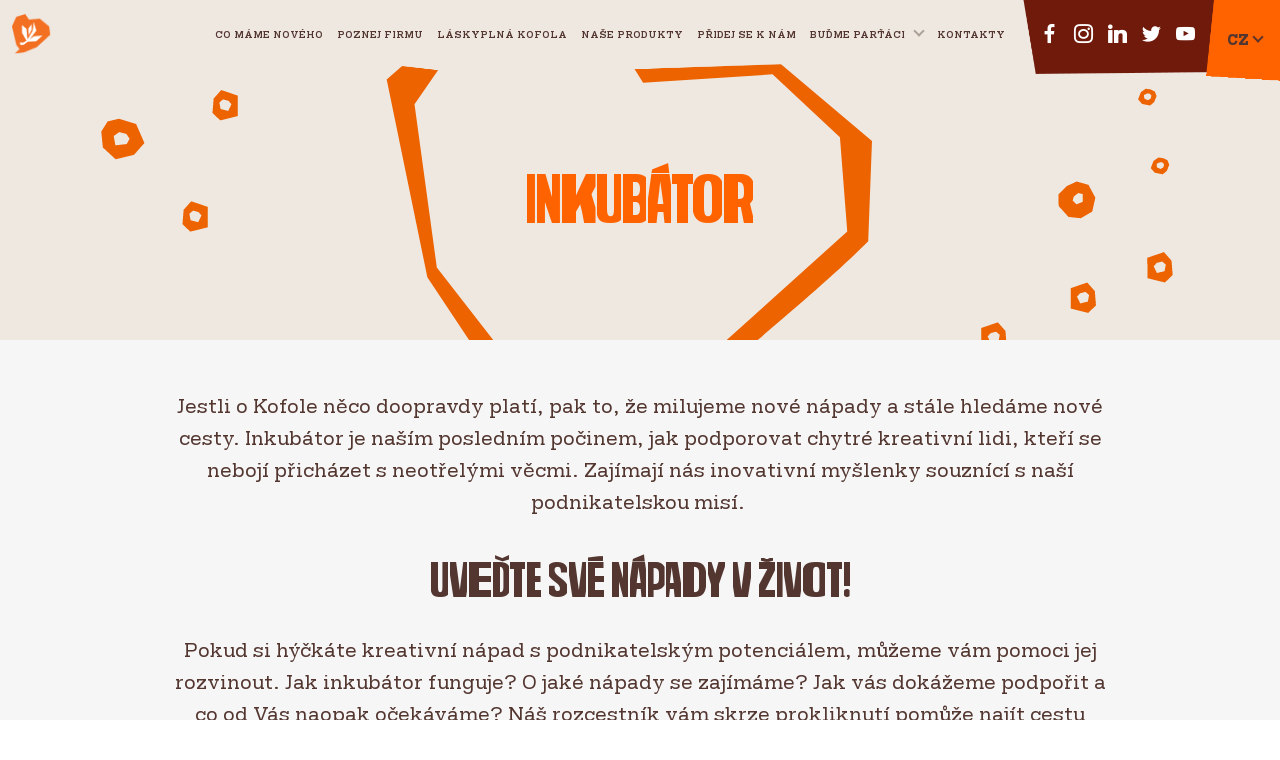

--- FILE ---
content_type: text/html; charset=UTF-8
request_url: https://www.kofola.cz/inkubator
body_size: 4551
content:
<!DOCTYPE html>
<html xmlns="http://www.w3.org/1999/xhtml" lang="cs" xml:lang="cs" class="lang-cs">
  <head>
    <meta charset="utf-8">
    <meta name="viewport" content="width=device-width, initial-scale=1.0, minimum-scale=1.0, maximum-scale=5.0">
    <meta name="robots" content="index">
    <meta name="description" content="      Jestli o Kofole něco doopravdy platí, pak to, že milujeme nové nápady a stále hledáme nové cesty. Inkubátor je naším posledním počinem, jak podporovat chytré kreativní lidi, kteří se nebojí přicházet s neotřelými věcmi.
    ">
    <meta name="keywords" content="kofola, milujes, laska, pena, napoj">
    <meta name="author" content="Kofola">
    <meta name="web_author" content="Triad Adertising s.r.o., DM_">
    <meta property="og:title" content="      Inkubátor
    ">
    <meta property="og:description" content="      Jestli o Kofole něco doopravdy platí, pak to, že milujeme nové nápady a stále hledáme nové cesty. Inkubátor je naším posledním počinem, jak podporovat chytré kreativní lidi, kteří se nebojí přicházet s neotřelými věcmi.
    ">
    <meta property="og:image" content="https://www.kofola.cz/kofolafiles/settings/August2024/W3apcCQJ0qWwgrfm61eU.png">
    <meta property="fb:app_id" content="2540349976206044" />
    <meta property="og:url" content="https://www.kofola.cz/inkubator">
    <meta property="og:site_name" content="Kofola">
    <meta property="og:type" content="website">
    <meta name="csrf-token" content="LPWVaHswQoX5tjfOiYTKMFCS9YtcqOAfhmLYILFK">
    <link rel="stylesheet" type="text/css" href="https://www.kofola.cz/css/app.css?v=1769690450">
    <link rel="apple-touch-icon" sizes="76x76" href="/apple-touch-icon.png">
    <link rel="icon" type="image/png" sizes="32x32" href="/favicon-32x32.png">
    <link rel="icon" type="image/png" sizes="16x16" href="/favicon-16x16.png">
    <link rel="icon" type="image/png" href="/image/icon/favicon-96x96.png" sizes="96x96" />
    <link rel="shortcut icon" href="/image/icon/favicon.ico" />
    <link rel="apple-touch-icon" sizes="180x180" href="/image/icon/apple-touch-icon.png" />
    <meta name="apple-mobile-web-app-title" content="Kofola" />
    <link rel="manifest" href="/image/icon/site.webmanifest" />
    <link rel="mask-icon" href="/safari-pinned-tab.svg" color="#ed8729">
    <meta name="msapplication-TileColor" content="#ffffff">
    <meta name="theme-color" content="#ffffff">
    <script type="text/javascript" charset="UTF-8" src="https://eu.cookie-script.com/s/c26122972f20ff6312ad87e7b15baee2.js"></script>

          <meta name="facebook-domain-verification" content="zmkem7hofhj3wesi372bgkyecrh2kz" />
        <!--[if lt IE 9]>
        <script src="https://cdnjs.cloudflare.com/ajax/libs/html5shiv/3.7.2/html5shiv.min.js"></script>
        <script src="https://cdnjs.cloudflare.com/ajax/libs/selectivizr/1.0.2/selectivizr-min.js"></script>
    <![endif]-->
    <script src="https://www.kofola.cz/js/jquery.js?v=1"></script>
    <script src="https://www.kofola.cz/js/jquery.ddslick.js"></script>
                                            <title>      Inkubátor
    </title>
  </head>
  <body ontouchstart="">
    <header class="header light filled">
  <a href="https://www.kofola.cz" class="header-logo"></a>
  <a class="header-menu-trigger"></a>
  <nav class="header-menu">
    <ul class="header-menu-items">
            <!-- <li class="after-lines">
          <a class="header-menu-item item-link " href="https://www.kofola.cz/soutez">Soutěž</a>
      </li> -->
              <li class="after-lines">
            <a class="header-menu-item item-link " href="https://www.kofola.cz/aktuality">Co máme nového</a>
        </li>
        <li data-trigger="about" class="after-hearts">
          <a class="header-menu-item item-link " href="https://www.kofola.cz/poznej-firmu">Poznej firmu</a>
        </li>
                  <li class="after-lines">
              <a class="header-menu-item item-link " href="/laskyplnakofola">Láskyplná kofola</a>
          </li>
                          <!-- <li class="after-lines">
            <a class="header-menu-item item-link " href="https://www.kofola.cz/nelenime-zelenime">Neleníme zeleníme</a>
          </li> -->
                <li class="drop-down-trigger show-mobile">
          <a class="header-menu-item">Naše produkty</a>
          <div class="header-menu-item-dropdown">
            <a href="https://www.kofola.cz/produkty?kofola">Kofola</a>
            <a href="https://www.kofola.cz/produkty/rodina">Kofolí rodina</a>
          </div>
        </li>
        <li class="show-desktop-ib after-lines" data-trigger="products">
          <a class="header-menu-item item-link " href="https://www.kofola.cz/produkty">Naše produkty</a>
        </li>
                <li class="after-lines" data-trigger="career">
          <a class="header-menu-item item-link " href="/kariera"><span>Přidej se k nám</span></a>
        </li>
        
        <li class="drop-down-trigger after-flowers"  data-trigger="coop">
          <a href="https://www.kofola.cz/budme-partaci" class="header-menu-item ">Buďme parťáci</a>
          <div class="header-menu-item-dropdown">
                                          <a class="dropdown-green" href="https://www.kofola.cz/nelenime-zelenime"><span>Neleníme zeleníme</span></a>
                            <a class="dropdown-sponsoring" href="https://www.kofola.cz/spoluprace/sponzoring"><span>Sponzoring</span></a>
              <a class="dropdown-customer" href="https://www.kofola.cz/spoluprace/novy-zakaznik"><span>Zákazník</span></a>
                          <a class="dropdown-export" href="https://www.kofola.cz/export"><span>Export</span></a>
              <a class="dropdown-investor" href="https://investor.kofola.cz/" target="_blank" rel="noreferrer"><span>Investoři</span></a>
              <a class="dropdown-incubator" href="https://www.kofola.cz/inkubator"><span>Inkubátor</span></a>
          </div>
        </li>
        <li data-trigger="contact" class="after-bubbles">
          <a class="header-menu-item item-link " href="https://www.kofola.cz/kontakty">Kontakty</a>
        </li>
    </ul>
    <div class="header-menu-social">
      <a class="social-link facebook" href="https://www.facebook.com/kofolaceskoslovensko/" target="_blank" rel="noreferrer"><i class="socicon-facebook"></i></a>
      <a class="social-link instagram" href="https://www.instagram.com/kofola/" target="_blank" rel="noreferrer"><i class="socicon-instagram"></i></a>
      <a class="social-link linkedin" href="https://cz.linkedin.com/company/kofola" target="_blank" rel="noreferrer"><i class="socicon-linkedin"></i></a>
      <a class="social-link twitter" href="https://twitter.com/kofola" target="_blank" rel="noreferrer"><i class="socicon-twitter"></i></a>
      <a class="social-link youtube" href="https://www.youtube.com/channel/UC2TIjoP5KK0czdWgoaj1C1g" target="_blank" rel="noreferrer"><i class="socicon-youtube"></i></a>
    </div>
    <div class="header-menu-languages">
      <a rel="nofollow"  class="language-link active">CZ</a>
      <a rel="nofollow"  href="https://www.kofola.sk"  class="language-link ">SK</a>
      <a rel="nofollow"  href="https://www.kofola.cz/en"  class="language-link ">EN</a>
    </div>
  </nav>
</header>
    <div class="alert alert-signup" style="display:none;">
      V pořádku odesláno. Děkujeme za váš zájem.
    </div>
    <div class="content">
        <section class="page-header gray">
    <h1 class="page-title">Inkubátor</h1>
  </section>
  <section class="sponsoring-section">
    <div class="container small container-text text-center">
      <p>Jestli o Kofole něco doopravdy platí, pak to, že milujeme nové nápady a stále hledáme nové cesty. Inkubátor je naším posledním počinem, jak podporovat chytré kreativní lidi, kteří se nebojí přicházet s neotřelými věcmi. Zajímají nás inovativní myšlenky souznící s naší podnikatelskou misí. </p>
<h2>Uveďte své nápady v život!</h2>
<p>Pokud si hýčkáte kreativní nápad s podnikatelským potenciálem, můžeme vám pomoci jej rozvinout. Jak inkubátor funguje? O jaké nápady se zajímáme? Jak vás dokážeme podpořit a co od Vás naopak očekáváme? Náš rozcestník vám skrze prokliknutí pomůže najít cestu k odpovědím na jednotlivé otázky.</p>
      <div class="incubator-crossroads">
        <a class="incubator-crossroads-item" href="https://www.kofola.cz/kofolafiles/pdf/inkubatorCZ.pdf#page=5&zoom=scale&view=Fit&scrollbar=1&toolbar=1&statusbar=1&navpanes=1" target="_blank">Co nás zajímá?</a>
        <a class="incubator-crossroads-item" href="https://www.kofola.cz/kofolafiles/pdf/inkubatorCZ.pdf#page=8&zoom=scale&view=Fit&scrollbar=1&toolbar=1&statusbar=1&navpanes=1" target="_blank">Proč Kofola</a>
        <a class="incubator-crossroads-item" href="https://www.kofola.cz/kofolafiles/pdf/inkubatorCZ.pdf#page=6&zoom=scale&view=Fit&scrollbar=1&toolbar=1&statusbar=1&navpanes=1" target="_blank">Možné formy spolupráce</a>
        <a class="incubator-crossroads-item" href="https://www.kofola.cz/kofolafiles/pdf/inkubatorCZ.pdf#page=9&zoom=scale&view=Fit&scrollbar=1&toolbar=1&statusbar=1&navpanes=1" target="_blank">Poznejte náš tým</a>
        <a class="incubator-crossroads-item" href="https://www.kofola.cz/kofolafiles/pdf/inkubatorCZ.pdf#page=7&zoom=scale&view=Fit&scrollbar=1&toolbar=1&statusbar=1&navpanes=1" target="_blank">Co od vás očekáváme?</a>
        <a class="incubator-crossroads-item" href="https://www.kofola.cz/kofolafiles/pdf/inkubatorCZ.pdf#page=10&zoom=scale&view=Fit&scrollbar=1&toolbar=1&statusbar=1&navpanes=1" target="_blank">Naše poslední projekty</a>
      </div>
    </div>
    <div class="container text-center">
      <p>&nbsp;</p>
      <p>Ať máte naši výzvu stále na očích, stáhněte si kompletní prezentaci v českém a anglické jazyce.</p>
      <span>&nbsp;&nbsp;</span>
      <a href="https://www.kofola.cz/kofolafiles/pdf/inkubatorCZ.pdf" target="_blank" class="download-button" download>Stáhnout PDF CZ</a>
      <span>&nbsp;&nbsp;</span>
      <span>&nbsp;&nbsp;</span>
      <a href="https://www.kofola.cz/kofolafiles/pdf/inkubatorENG.pdf" target="_blank" class="download-button" download>Stáhnout PDF EN</a>
      <span>&nbsp;&nbsp;</span>
    </div>
  </section>

    </div>
    <footer class="footer">
    <div class="footer-top">
    <div class="container">
      <img src="https://www.kofola.cz/images/logo-white.png?v=2"  class="footer-logo" alt="Kofola logo" />

      <div class="footer-contact">
                  <div class="footer-contact-item">
            <h3 class="footer-contact-title">Kofola ČeskoSlovensko a.s.</h3>
            <p>Nad Porubkou 2278/31a<br />Ostrava – Poruba<br />708 00</p>
          </div>
          <div class="footer-contact-item">
            <p class="footer-contact-info">
                              Telefon:&nbsp;<a href="tel:00420597497497">+420 597 497 497</a><br />
                                            E-mail:&nbsp;<a href="/cdn-cgi/l/email-protection#94fdfaf2fbd4fffbf2fbf8f5baf7ee"><span class="__cf_email__" data-cfemail="b7ded9d1d8f7dcd8d1d8dbd699d4cd">[email&#160;protected]</span></a><br />
                                            IČ:&nbsp;24261980<br />
                                            DIČ:&nbsp;CZ24261980
                          </p>
          </div>
                      <div class="footer-contact-item">
              <p class="footer-contact-info legal">
                <small>Společnost zapsána v obchodním rejstříku Krajského soudu v Ostravě, oddíl B, vložka 10735.</small>
              </p>
            </div>
                          <nav class="footer-contact-item">
          <h3 class="footer-contact-title">Sledujte nás</h3>
          <div class="footer-social">
            <a class="footer-social-link facebook" href="https://www.facebook.com/kofolaceskoslovensko/" title="Facebook" target="_blank" rel="noreferrer"><i class="socicon-facebook"></i></a>
            <a class="footer-social-link instagram" href="https://www.instagram.com/kofola/" title="Instagram" target="_blank" rel="noreferrer"><i class="socicon-instagram"></i></a>
            <a class="footer-social-link linkedin" href="https://cz.linkedin.com/company/kofola" title="Linkedin" target="_blank" rel="noreferrer"><i class="socicon-linkedin"></i></a>
            <a class="footer-social-link twitter" href="https://twitter.com/kofola" title="Twitter" target="_blank" rel="noreferrer"><i class="socicon-twitter"></i></a>
            <a class="footer-social-link youtube" href="https://www.youtube.com/channel/UC2TIjoP5KK0czdWgoaj1C1g" title="Youtube" target="_blank" rel="noreferrer"><i class="socicon-youtube"></i></a>
          </div>
        </nav>
      </div>
      <nav class="footer-menu">
        <div class="footer-menu-links">
                    <a class="footer-menu-item" href="https://www.kofola.cz/soutez">Soutěž</a>
                    <a class="footer-menu-item" href="https://www.kofola.cz/aktuality">Co máme nového</a>
          <a class="footer-menu-item" href="https://www.kofola.cz/poznej-firmu">Poznej firmu</a>
                    <a class="footer-menu-item" href="/laskyplnakofola">Láskyplná kofola</a>
          <a class="footer-menu-item" href="https://www.kofola.cz/kariera">Přidej se k nám</a>

                                    <a class="footer-menu-item" href="https://www.kofola.cz/nelenime-zelenime">Neleníme zeleníme</a>
                      <a class="footer-menu-item" href="https://www.kofola.cz/produkty">Naše produkty</a>
          <a class="footer-menu-item" href="https://www.kofola.cz/kontakty">Kontakty</a>
          <br />
          <a class="footer-menu-item sub-menu-item" href="https://www.kofola.cz/pojdnakofolu"><small>Pravidla soutěž spotřebitel</small></a>
        </div>
        <div class="footer-menu-links">
          <a class="footer-menu-item">Buďme parťáci</a>
                      <a class="footer-menu-item sub-menu-item" href="https://www.kofola.cz/spoluprace/sponzoring">Sponzoring</a>
            <a class="footer-menu-item sub-menu-item" href="https://www.kofola.cz/spoluprace/novy-zakaznik">Zákazník</a>
                    <a class="footer-menu-item sub-menu-item" href="https://www.kofola.cz/export">Export</a>
          <a class="footer-menu-item sub-menu-item" href="http://investor.kofola.cz/ " target="_blank" rel="noreferrer">Investoři</a>
          <a class="footer-menu-item sub-menu-item" href="https://www.kofola.cz/inkubator"><span>Inkubátor</span></a>
        </div>
        <div class="footer-menu-links">
          <a class="footer-menu-item" href="https://www.kofola.cz/media">Pro média</a>
          <a class="footer-menu-item" href="http://investor.kofola.cz/kontakt/ " target="_blank" rel="noreferrer">Pro investory</a>
          <a class="footer-menu-item" href="https://www.kofola.cz/media/ke-stazeni">Ke stažení</a>
          <a class="footer-menu-item eu-project" href="https://www.kofola.cz/aktuality?filter=podpora-z-evropy"> 
    		  	Projekty EU<br>
    		  	<img src="https://www.kofola.cz/images/eu.png" alt="Evropská unie"/>
    		  </a>
        </div>
      </nav>
    </div>
  </div>
  <div class="footer-bottom">
    <div class="container relative">
      <div class="footer-legal">
                  <a href="https://drive.google.com/drive/folders/1T_RUEYuSuC7fewiku3sIvITEXY_noJG2" target="_blank" rel="noreferrer">Pro ty, co zajímá GDPR &amp; Whistleblowing</a>
                                        </div>
      <div class="footer-memo">
        <a href="/kofolafiles/pdf/koncernove-prohlaseni.pdf" target="_blank" rel="noreferrer">Koncernové prohlášení</a>
      </div>
      <div class="footer-copyright">
        © 2026 Kofola a.s. Všechna práva vyhrazena.
      </div>
    </div>
  </div>
</footer>
    <script data-cfasync="false" src="/cdn-cgi/scripts/5c5dd728/cloudflare-static/email-decode.min.js"></script><script type="text/javascript" src="https://www.kofola.cz/js/slick.min.js"></script>
    <script type="text/javascript" src="https://www.kofola.cz/js/cookies.js"></script>
    <script type="text/javascript" src="https://www.kofola.cz/js/app.js?v=3"></script>
    <script type="text/javascript" src="https://www.kofola.cz/js/uncompiled.js?v=1"></script>
    <script type="text/javascript" src="https://www.kofola.cz/js/jquery.form-validator.min.js"></script>
    <script type="text/javascript" src="https://www.kofola.cz/js/isInViewport.js?v=2"></script>
    <script>
      var page = 2
      var filterValue = ''
      var filter =  '' ;
      var locale = 'cs';
    </script>
      <script>
    $('.download-button').click(function () {
      gtag('event', 'download', {
        'event_category': 'incubator_pdf_download',
        'event_label': "Inkubátor PDF",
        'value': 1
      });
      gtag('event', 'page_view', {
        'page_title': "Inkubátor PDF",
        'page_path': '/inkubator/download'
      });
    });
  </script>
                          <script>
            (function (i, s, o, g, r, a, m) {
                i['GoogleAnalyticsObject'] = r;
                i[r] = i[r] || function () {
                    (i[r].q = i[r].q || []).push(arguments)
                }, i[r].l = 1 * new Date();
                a = s.createElement(o),
                        m = s.getElementsByTagName(o)[0];
                a.async = 1;
                a.src = g;
                m.parentNode.insertBefore(a, m)
            })(window, document, 'script', '//www.google-analytics.com/analytics.js', 'ga');
              ga('create', 'UA-62929666-1', 'auto');
            ga('send', 'pageview');
        </script>
                        <script async="" src="https://www.googletagmanager.com/gtag/js?id=G-VFCCB05E0K"></script>
<script>
  window.dataLayer = window.dataLayer || [];
  function gtag(){dataLayer.push(arguments);}
  gtag('js', new Date());
  gtag('config', 'G-VFCCB05E0K');
  gtag('config', 'AW-1004837156');
</script>
                        <!-- Facebook Pixel Code -->
<script>
!function(f,b,e,v,n,t,s)
{if(f.fbq)return;n=f.fbq=function(){n.callMethod?
n.callMethod.apply(n,arguments):n.queue.push(arguments)};
if(!f._fbq)f._fbq=n;n.push=n;n.loaded=!0;n.version='2.0';
n.queue=[];t=b.createElement(e);t.async=!0;
t.src=v;s=b.getElementsByTagName(e)[0];
s.parentNode.insertBefore(t,s)}(window, document,'script',
'https://connect.facebook.net/en_US/fbevents.js');
fbq('init', '509059797242945');
fbq('track', 'PageView');
</script>
<noscript><img height="1" width="1" style="display:none"
src="https://www.facebook.com/tr?id=509059797242945&ev=PageView&noscript=1"
/></noscript>
<!-- End Facebook Pixel Code -->
              </body>
</html>


--- FILE ---
content_type: text/css
request_url: https://www.kofola.cz/css/app.css?v=1769690450
body_size: 72193
content:
@keyframes nudge{0%,to{-webkit-transform:translate(0);transform:translate(0)}50%{-webkit-transform:translate(50px);transform:translate(50px)}80%{-webkit-transform:translate(-50px);transform:translate(-50px)}}@-webkit-keyframes nudge{0%,to{-webkit-transform:translate(0);transform:translate(0)}50%{-webkit-transform:translate(50px);transform:translate(50px)}80%{-webkit-transform:translate(-50px);transform:translate(-50px)}}:root{--black:#1a1c1e;--white:#fff;--orange:#ff6300;--brown:#701a0c;--brown-dark:#533630;--text-gray:#c5bbaa;--button-gray:#cbc3b8;--gray:#efe8e1;--brown-brand:#5b332c;--turquoise:#78b4b4;--beige:#dcc8b4;--font-hefrig:"Hefring Slab";--font-milescut:"Milescut";--font-kofola:"Kofola Script"}*{box-sizing:border-box}html{-ms-text-size-adjust:100%;-webkit-text-size-adjust:100%}body,html{margin:0}article,aside,details,figcaption,figure,footer,header,hgroup,main,menu,nav,section,summary{display:block}audio,canvas,progress,video{display:inline-block;vertical-align:baseline}audio:not([controls]){display:none;height:0}a{color:#000;text-decoration:none}a:active,a:hover{outline:0}b,strong{font-weight:700}small{font-size:80%}sub,sup{font-size:75%;line-height:0;position:relative;vertical-align:baseline}sup{top:-.5em}sub{bottom:-.25em}img{border:0}hr{box-sizing:content-box;height:0}pre{overflow:auto}code,kbd,pre,samp{font-family:monospace,monospace;font-size:1em}button,input,optgroup,select,textarea{color:inherit;font:inherit;margin:0}button{overflow:visible}button,input,select,textarea{font-family:inherit;font-size:inherit;line-height:inherit}button,html input[type=button],input[type=reset],input[type=submit]{-webkit-appearance:button;cursor:pointer}button[disabled],html input[disabled]{cursor:default}button::-moz-focus-inner,input::-moz-focus-inner{border:0;padding:0}input[type=checkbox],input[type=radio]{box-sizing:border-box;padding:0}input[type=number]::-webkit-inner-spin-button,input[type=number]::-webkit-outer-spin-button{height:auto}input[type=search]{-webkit-appearance:textfield;box-sizing:content-box}input[type=search]::-webkit-search-cancel-button,input[type=search]::-webkit-search-decoration{-webkit-appearance:none}table{border-collapse:collapse;border-spacing:0}td,th{padding:0}.slick-slider{box-sizing:border-box;-webkit-user-select:none;-moz-user-select:none;-ms-user-select:none;user-select:none;-webkit-touch-callout:none;-khtml-user-select:none;touch-action:pan-y;-webkit-tap-highlight-color:transparent}.slick-list,.slick-slider{position:relative;display:block}.slick-list{overflow:hidden;margin:0;padding:0}.slick-list:focus{outline:none}.slick-list.dragging{cursor:pointer;cursor:hand}.slick-slider .slick-list,.slick-slider .slick-track{-webkit-transform:translateZ(0);transform:translateZ(0)}.slick-track{position:relative;top:0;left:0;display:block}.slick-track:after,.slick-track:before{display:table;content:""}.slick-track:after{clear:both}.slick-loading .slick-track{visibility:hidden}.slick-slide{display:none;float:left;vertical-align:top;height:100%;outline:none;min-height:1px}[dir=rtl] .slick-slide{float:right}.slick-slide img{display:block}.slick-slide.slick-loading img{display:none}.slick-slide.dragging img{pointer-events:none}.slick-initialized .slick-slide{display:block!important}.slick-loading .slick-slide{visibility:hidden}.slick-vertical .slick-slide{display:block}.slick-arrow.slick-hidden{display:none}.slick-disabled{opacity:.5}.gallery-slider img{max-width:100%}.slick-dots{padding:30px 0 0;width:100%;margin:0;text-align:center}.slick-dots li{display:inline-block;margin:0 3px;width:8px;height:8px;opacity:.5;border-radius:16px;background-color:#4a2a11;cursor:pointer}.slick-dots li.slick-active{opacity:1}.slick-dots li button{opacity:0}@font-face{font-family:Socicon;src:url(/fonts/SOcicon.eot);src:url(/fonts/Socicon.eot#iefix) format("embedded-opentype"),url(/fonts/Socicon.ttf) format("truetype"),url(/fonts/socicon.woff) format("woff"),url(/fonts/Socicon.woff2) format("woff2");font-weight:400;font-style:normal}[class*=" socicon-"],[class^=socicon-]{font-family:Socicon!important;speak:none;font-style:normal;font-weight:400;font-variant:normal;text-transform:none;line-height:1;-webkit-font-smoothing:antialiased;-moz-osx-font-smoothing:grayscale}.socicon-eitaa:before{content:"\E97C"}.socicon-soroush:before{content:"\E97D"}.socicon-bale:before{content:"\E97E"}.socicon-zazzle:before{content:"\E97B"}.socicon-society6:before{content:"\E97A"}.socicon-redbubble:before{content:"\E979"}.socicon-avvo:before{content:"\E978"}.socicon-stitcher:before{content:"\E977"}.socicon-googlehangouts:before{content:"\E974"}.socicon-dlive:before{content:"\E975"}.socicon-vsco:before{content:"\E976"}.socicon-flipboard:before{content:"\E973"}.socicon-ubuntu:before{content:"\E958"}.socicon-artstation:before{content:"\E959"}.socicon-invision:before{content:"\E95A"}.socicon-torial:before{content:"\E95B"}.socicon-collectorz:before{content:"\E95C"}.socicon-seenthis:before{content:"\E95D"}.socicon-googleplaymusic:before{content:"\E95E"}.socicon-debian:before{content:"\E95F"}.socicon-filmfreeway:before{content:"\E960"}.socicon-gnome:before{content:"\E961"}.socicon-itchio:before{content:"\E962"}.socicon-jamendo:before{content:"\E963"}.socicon-mix:before{content:"\E964"}.socicon-sharepoint:before{content:"\E965"}.socicon-tinder:before{content:"\E966"}.socicon-windguru:before{content:"\E967"}.socicon-cdbaby:before{content:"\E968"}.socicon-elementaryos:before{content:"\E969"}.socicon-stage32:before{content:"\E96A"}.socicon-tiktok:before{content:"\E96B"}.socicon-gitter:before{content:"\E96C"}.socicon-letterboxd:before{content:"\E96D"}.socicon-threema:before{content:"\E96E"}.socicon-splice:before{content:"\E96F"}.socicon-metapop:before{content:"\E970"}.socicon-naver:before{content:"\E971"}.socicon-remote:before{content:"\E972"}.socicon-internet:before{content:"\E957"}.socicon-moddb:before{content:"\E94B"}.socicon-indiedb:before{content:"\E94C"}.socicon-traxsource:before{content:"\E94D"}.socicon-gamefor:before{content:"\E94E"}.socicon-pixiv:before{content:"\E94F"}.socicon-myanimelist:before{content:"\E950"}.socicon-blackberry:before{content:"\E951"}.socicon-wickr:before{content:"\E952"}.socicon-spip:before{content:"\E953"}.socicon-napster:before{content:"\E954"}.socicon-beatport:before{content:"\E955"}.socicon-hackerone:before{content:"\E956"}.socicon-hackernews:before{content:"\E946"}.socicon-smashwords:before{content:"\E947"}.socicon-kobo:before{content:"\E948"}.socicon-bookbub:before{content:"\E949"}.socicon-mailru:before{content:"\E94A"}.socicon-gitlab:before{content:"\E945"}.socicon-instructables:before{content:"\E944"}.socicon-portfolio:before{content:"\E943"}.socicon-codered:before{content:"\E940"}.socicon-origin:before{content:"\E941"}.socicon-nextdoor:before{content:"\E942"}.socicon-udemy:before{content:"\E93F"}.socicon-livemaster:before{content:"\E93E"}.socicon-crunchbase:before{content:"\E93B"}.socicon-homefy:before{content:"\E93C"}.socicon-calendly:before{content:"\E93D"}.socicon-realtor:before{content:"\E90F"}.socicon-tidal:before{content:"\E910"}.socicon-qobuz:before{content:"\E911"}.socicon-natgeo:before{content:"\E912"}.socicon-mastodon:before{content:"\E913"}.socicon-unsplash:before{content:"\E914"}.socicon-homeadvisor:before{content:"\E915"}.socicon-angieslist:before{content:"\E916"}.socicon-codepen:before{content:"\E917"}.socicon-slack:before{content:"\E918"}.socicon-openaigym:before{content:"\E919"}.socicon-logmein:before{content:"\E91A"}.socicon-fiverr:before{content:"\E91B"}.socicon-gotomeeting:before{content:"\E91C"}.socicon-aliexpress:before{content:"\E91D"}.socicon-guru:before{content:"\E91E"}.socicon-appstore:before{content:"\E91F"}.socicon-homes:before{content:"\E920"}.socicon-zoom:before{content:"\E921"}.socicon-alibaba:before{content:"\E922"}.socicon-craigslist:before{content:"\E923"}.socicon-wix:before{content:"\E924"}.socicon-redfin:before{content:"\E925"}.socicon-googlecalendar:before{content:"\E926"}.socicon-shopify:before{content:"\E927"}.socicon-freelancer:before{content:"\E928"}.socicon-seedrs:before{content:"\E929"}.socicon-bing:before{content:"\E92A"}.socicon-doodle:before{content:"\E92B"}.socicon-bonanza:before{content:"\E92C"}.socicon-squarespace:before{content:"\E92D"}.socicon-toptal:before{content:"\E92E"}.socicon-gust:before{content:"\E92F"}.socicon-ask:before{content:"\E930"}.socicon-trulia:before{content:"\E931"}.socicon-loomly:before{content:"\E932"}.socicon-ghost:before{content:"\E933"}.socicon-upwork:before{content:"\E934"}.socicon-fundable:before{content:"\E935"}.socicon-booking:before{content:"\E936"}.socicon-googlemaps:before{content:"\E937"}.socicon-zillow:before{content:"\E938"}.socicon-niconico:before{content:"\E939"}.socicon-toneden:before{content:"\E93A"}.socicon-augment:before{content:"\E908"}.socicon-bitbucket:before{content:"\E909"}.socicon-fyuse:before{content:"\E90A"}.socicon-yt-gaming:before{content:"\E90B"}.socicon-sketchfab:before{content:"\E90C"}.socicon-mobcrush:before{content:"\E90D"}.socicon-microsoft:before{content:"\E90E"}.socicon-pandora:before{content:"\E907"}.socicon-messenger:before{content:"\E906"}.socicon-gamewisp:before{content:"\E905"}.socicon-bloglovin:before{content:"\E904"}.socicon-tunein:before{content:"\E903"}.socicon-gamejolt:before{content:"\E901"}.socicon-trello:before{content:"\E902"}.socicon-spreadshirt:before{content:"\E900"}.socicon-500px:before{content:"\E000"}.socicon-8tracks:before{content:"\E001"}.socicon-airbnb:before{content:"\E002"}.socicon-alliance:before{content:"\E003"}.socicon-amazon:before{content:"\E004"}.socicon-amplement:before{content:"\E005"}.socicon-android:before{content:"\E006"}.socicon-angellist:before{content:"\E007"}.socicon-apple:before{content:"\E008"}.socicon-appnet:before{content:"\E009"}.socicon-baidu:before{content:"\E00A"}.socicon-bandcamp:before{content:"\E00B"}.socicon-battlenet:before{content:"\E00C"}.socicon-mixer:before{content:"\E00D"}.socicon-bebee:before{content:"\E00E"}.socicon-bebo:before{content:"\E00F"}.socicon-behance:before{content:"\E010"}.socicon-blizzard:before{content:"\E011"}.socicon-blogger:before{content:"\E012"}.socicon-buffer:before{content:"\E013"}.socicon-chrome:before{content:"\E014"}.socicon-coderwall:before{content:"\E015"}.socicon-curse:before{content:"\E016"}.socicon-dailymotion:before{content:"\E017"}.socicon-deezer:before{content:"\E018"}.socicon-delicious:before{content:"\E019"}.socicon-deviantart:before{content:"\E01A"}.socicon-diablo:before{content:"\E01B"}.socicon-digg:before{content:"\E01C"}.socicon-discord:before{content:"\E01D"}.socicon-disqus:before{content:"\E01E"}.socicon-douban:before{content:"\E01F"}.socicon-draugiem:before{content:"\E020"}.socicon-dribbble:before{content:"\E021"}.socicon-drupal:before{content:"\E022"}.socicon-ebay:before{content:"\E023"}.socicon-ello:before{content:"\E024"}.socicon-endomodo:before{content:"\E025"}.socicon-envato:before{content:"\E026"}.socicon-etsy:before{content:"\E027"}.socicon-facebook:before{content:"\E028"}.socicon-feedburner:before{content:"\E029"}.socicon-filmweb:before{content:"\E02A"}.socicon-firefox:before{content:"\E02B"}.socicon-flattr:before{content:"\E02C"}.socicon-flickr:before{content:"\E02D"}.socicon-formulr:before{content:"\E02E"}.socicon-forrst:before{content:"\E02F"}.socicon-foursquare:before{content:"\E030"}.socicon-friendfeed:before{content:"\E031"}.socicon-github:before{content:"\E032"}.socicon-goodreads:before{content:"\E033"}.socicon-google:before{content:"\E034"}.socicon-googlescholar:before{content:"\E035"}.socicon-googlegroups:before{content:"\E036"}.socicon-googlephotos:before{content:"\E037"}.socicon-googleplus:before{content:"\E038"}.socicon-grooveshark:before{content:"\E039"}.socicon-hackerrank:before{content:"\E03A"}.socicon-hearthstone:before{content:"\E03B"}.socicon-hellocoton:before{content:"\E03C"}.socicon-heroes:before{content:"\E03D"}.socicon-smashcast:before{content:"\E03E"}.socicon-horde:before{content:"\E03F"}.socicon-houzz:before{content:"\E040"}.socicon-icq:before{content:"\E041"}.socicon-identica:before{content:"\E042"}.socicon-imdb:before{content:"\E043"}.socicon-instagram:before{content:"\E044"}.socicon-issuu:before{content:"\E045"}.socicon-istock:before{content:"\E046"}.socicon-itunes:before{content:"\E047"}.socicon-keybase:before{content:"\E048"}.socicon-lanyrd:before{content:"\E049"}.socicon-lastfm:before{content:"\E04A"}.socicon-line:before{content:"\E04B"}.socicon-linkedin:before{content:"\E04C"}.socicon-livejournal:before{content:"\E04D"}.socicon-lyft:before{content:"\E04E"}.socicon-macos:before{content:"\E04F"}.socicon-mail:before{content:"\E050"}.socicon-medium:before{content:"\E051"}.socicon-meetup:before{content:"\E052"}.socicon-mixcloud:before{content:"\E053"}.socicon-modelmayhem:before{content:"\E054"}.socicon-mumble:before{content:"\E055"}.socicon-myspace:before{content:"\E056"}.socicon-newsvine:before{content:"\E057"}.socicon-nintendo:before{content:"\E058"}.socicon-npm:before{content:"\E059"}.socicon-odnoklassniki:before{content:"\E05A"}.socicon-openid:before{content:"\E05B"}.socicon-opera:before{content:"\E05C"}.socicon-outlook:before{content:"\E05D"}.socicon-overwatch:before{content:"\E05E"}.socicon-patreon:before{content:"\E05F"}.socicon-paypal:before{content:"\E060"}.socicon-periscope:before{content:"\E061"}.socicon-persona:before{content:"\E062"}.socicon-pinterest:before{content:"\E063"}.socicon-play:before{content:"\E064"}.socicon-player:before{content:"\E065"}.socicon-playstation:before{content:"\E066"}.socicon-pocket:before{content:"\E067"}.socicon-qq:before{content:"\E068"}.socicon-quora:before{content:"\E069"}.socicon-raidcall:before{content:"\E06A"}.socicon-ravelry:before{content:"\E06B"}.socicon-reddit:before{content:"\E06C"}.socicon-renren:before{content:"\E06D"}.socicon-researchgate:before{content:"\E06E"}.socicon-residentadvisor:before{content:"\E06F"}.socicon-reverbnation:before{content:"\E070"}.socicon-rss:before{content:"\E071"}.socicon-sharethis:before{content:"\E072"}.socicon-skype:before{content:"\E073"}.socicon-slideshare:before{content:"\E074"}.socicon-smugmug:before{content:"\E075"}.socicon-snapchat:before{content:"\E076"}.socicon-songkick:before{content:"\E077"}.socicon-soundcloud:before{content:"\E078"}.socicon-spotify:before{content:"\E079"}.socicon-stackexchange:before{content:"\E07A"}.socicon-stackoverflow:before{content:"\E07B"}.socicon-starcraft:before{content:"\E07C"}.socicon-stayfriends:before{content:"\E07D"}.socicon-steam:before{content:"\E07E"}.socicon-storehouse:before{content:"\E07F"}.socicon-strava:before{content:"\E080"}.socicon-streamjar:before{content:"\E081"}.socicon-stumbleupon:before{content:"\E082"}.socicon-swarm:before{content:"\E083"}.socicon-teamspeak:before{content:"\E084"}.socicon-teamviewer:before{content:"\E085"}.socicon-technorati:before{content:"\E086"}.socicon-telegram:before{content:"\E087"}.socicon-tripadvisor:before{content:"\E088"}.socicon-tripit:before{content:"\E089"}.socicon-triplej:before{content:"\E08A"}.socicon-tumblr:before{content:"\E08B"}.socicon-twitch:before{content:"\E08C"}.socicon-twitter:before{content:"\E08D"}.socicon-uber:before{content:"\E08E"}.socicon-ventrilo:before{content:"\E08F"}.socicon-viadeo:before{content:"\E090"}.socicon-viber:before{content:"\E091"}.socicon-viewbug:before{content:"\E092"}.socicon-vimeo:before{content:"\E093"}.socicon-vine:before{content:"\E094"}.socicon-vkontakte:before{content:"\E095"}.socicon-warcraft:before{content:"\E096"}.socicon-wechat:before{content:"\E097"}.socicon-weibo:before{content:"\E098"}.socicon-whatsapp:before{content:"\E099"}.socicon-wikipedia:before{content:"\E09A"}.socicon-windows:before{content:"\E09B"}.socicon-wordpress:before{content:"\E09C"}.socicon-wykop:before{content:"\E09D"}.socicon-xbox:before{content:"\E09E"}.socicon-xing:before{content:"\E09F"}.socicon-yahoo:before{content:"\E0A0"}.socicon-yammer:before{content:"\E0A1"}.socicon-yandex:before{content:"\E0A2"}.socicon-yelp:before{content:"\E0A3"}.socicon-younow:before{content:"\E0A4"}.socicon-youtube:before{content:"\E0A5"}.socicon-zapier:before{content:"\E0A6"}.socicon-zerply:before{content:"\E0A7"}.socicon-zomato:before{content:"\E0A8"}.socicon-zynga:before{content:"\E0A9"}@font-face{font-family:Hefring Slab;src:url(/fonts/HefringSlab-Bold.eot);src:url(/fonts/HefringSlab-Bold.eot?#iefix) format("embedded-opentype"),url(/fonts/HefringSlab-Bold.woff2) format("woff2"),url(/fonts/HefringSlab-Bold.woff) format("woff"),url(/fonts/HefringSlab-Bold.ttf) format("truetype");font-weight:700;font-style:normal;font-display:swap}@font-face{font-family:Milescut;src:url(/fonts/Milescut-Regular.eot);src:url(/fonts/Milescut-Regular.eot?#iefix) format("embedded-opentype"),url(/fonts/Milescut-Regular.woff2) format("woff2"),url(/fonts/Milescut-Regular.woff) format("woff"),url(/fonts/Milescut-Regular.ttf) format("truetype");font-weight:400;font-style:normal;font-display:swap}@font-face{font-family:Kofola Script;src:url(/fonts/KofolaScript.eot);src:url(/fonts/KofolaScript.eot?#iefix) format("embedded-opentype"),url(/fonts/KofolaScript.woff2) format("woff2"),url(/fonts/KofolaScript.woff) format("woff"),url(/fonts/KofolaScript.ttf) format("truetype");font-weight:400;font-style:normal;font-display:swap}@font-face{font-family:Hefring Slab;src:url(/fonts/HefringSlab-Medium.eot);src:url(/fonts/HefringSlab-Medium.eot?#iefix) format("embedded-opentype"),url(/fonts/HefringSlab-Medium.woff2) format("woff2"),url(/fonts/HefringSlab-Medium.woff) format("woff"),url(/fonts/HefringSlab-Medium.ttf) format("truetype");font-weight:500;font-style:normal;font-display:swap}@font-face{font-family:Hefring Slab;src:url(/fonts/HefringSlab-Regular.eot);src:url(/fonts/HefringSlab-Regular.eot?#iefix) format("embedded-opentype"),url(/fonts/HefringSlab-Regular.woff2) format("woff2"),url(/fonts/HefringSlab-Regular.woff) format("woff"),url(/fonts/HefringSlab-Regular.ttf) format("truetype");font-weight:400;font-style:normal;font-display:swap}
/*!
 * animate.css -https://daneden.github.io/animate.css/
 * Version - 3.7.2
 * Licensed under the MIT license - http://opensource.org/licenses/MIT
 *
 * Copyright (c) 2019 Daniel Eden
 */@-webkit-keyframes loader-small{0%{-webkit-transform:rotate(0);transform:rotate(0)}to{-webkit-transform:rotate(1turn);transform:rotate(1turn)}}@keyframes loader-small{0%{-webkit-transform:rotate(0);transform:rotate(0)}to{-webkit-transform:rotate(1turn);transform:rotate(1turn)}}@-webkit-keyframes loader{0%{background-position:0 0}to{background-position:-1344px 0}}@keyframes loader{0%{background-position:0 0}to{background-position:-1344px 0}}@-webkit-keyframes bounce{0%,20%,53%,80%,to{-webkit-animation-timing-function:cubic-bezier(.215,.61,.355,1);animation-timing-function:cubic-bezier(.215,.61,.355,1);-webkit-transform:translateZ(0);transform:translateZ(0)}40%,43%{-webkit-animation-timing-function:cubic-bezier(.755,.05,.855,.06);animation-timing-function:cubic-bezier(.755,.05,.855,.06);-webkit-transform:translate3d(0,-30px,0);transform:translate3d(0,-30px,0)}70%{-webkit-animation-timing-function:cubic-bezier(.755,.05,.855,.06);animation-timing-function:cubic-bezier(.755,.05,.855,.06);-webkit-transform:translate3d(0,-15px,0);transform:translate3d(0,-15px,0)}90%{-webkit-transform:translate3d(0,-4px,0);transform:translate3d(0,-4px,0)}}@keyframes bounce{0%,20%,53%,80%,to{-webkit-animation-timing-function:cubic-bezier(.215,.61,.355,1);animation-timing-function:cubic-bezier(.215,.61,.355,1);-webkit-transform:translateZ(0);transform:translateZ(0)}40%,43%{-webkit-animation-timing-function:cubic-bezier(.755,.05,.855,.06);animation-timing-function:cubic-bezier(.755,.05,.855,.06);-webkit-transform:translate3d(0,-30px,0);transform:translate3d(0,-30px,0)}70%{-webkit-animation-timing-function:cubic-bezier(.755,.05,.855,.06);animation-timing-function:cubic-bezier(.755,.05,.855,.06);-webkit-transform:translate3d(0,-15px,0);transform:translate3d(0,-15px,0)}90%{-webkit-transform:translate3d(0,-4px,0);transform:translate3d(0,-4px,0)}}.bounce,.product-image-wrapper.animating.serving .product-main-shadow,.product-image-wrapper.animating.serving img{-webkit-animation-name:bounce;animation-name:bounce;-webkit-transform-origin:center bottom;transform-origin:center bottom}@-webkit-keyframes flash{0%,50%,to{opacity:1}25%,75%{opacity:0}}@keyframes flash{0%,50%,to{opacity:1}25%,75%{opacity:0}}.flash{-webkit-animation-name:flash;animation-name:flash}@-webkit-keyframes pulse{0%{-webkit-transform:scaleX(1);transform:scaleX(1)}50%{-webkit-transform:scale3d(1.05,1.05,1.05);transform:scale3d(1.05,1.05,1.05)}to{-webkit-transform:scaleX(1);transform:scaleX(1)}}@keyframes pulse{0%{-webkit-transform:scaleX(1);transform:scaleX(1)}50%{-webkit-transform:scale3d(1.05,1.05,1.05);transform:scale3d(1.05,1.05,1.05)}to{-webkit-transform:scaleX(1);transform:scaleX(1)}}.pulse{-webkit-animation-name:pulse;animation-name:pulse}@-webkit-keyframes rubberBand{0%{-webkit-transform:scaleX(1);transform:scaleX(1)}30%{-webkit-transform:scale3d(1.25,.75,1);transform:scale3d(1.25,.75,1)}40%{-webkit-transform:scale3d(.75,1.25,1);transform:scale3d(.75,1.25,1)}50%{-webkit-transform:scale3d(1.15,.85,1);transform:scale3d(1.15,.85,1)}65%{-webkit-transform:scale3d(.95,1.05,1);transform:scale3d(.95,1.05,1)}75%{-webkit-transform:scale3d(1.05,.95,1);transform:scale3d(1.05,.95,1)}to{-webkit-transform:scaleX(1);transform:scaleX(1)}}@keyframes rubberBand{0%{-webkit-transform:scaleX(1);transform:scaleX(1)}30%{-webkit-transform:scale3d(1.25,.75,1);transform:scale3d(1.25,.75,1)}40%{-webkit-transform:scale3d(.75,1.25,1);transform:scale3d(.75,1.25,1)}50%{-webkit-transform:scale3d(1.15,.85,1);transform:scale3d(1.15,.85,1)}65%{-webkit-transform:scale3d(.95,1.05,1);transform:scale3d(.95,1.05,1)}75%{-webkit-transform:scale3d(1.05,.95,1);transform:scale3d(1.05,.95,1)}to{-webkit-transform:scaleX(1);transform:scaleX(1)}}.rubberBand{-webkit-animation-name:rubberBand;animation-name:rubberBand}@-webkit-keyframes shake{0%,to{-webkit-transform:translateZ(0);transform:translateZ(0)}10%,30%,50%,70%,90%{-webkit-transform:translate3d(-10px,0,0);transform:translate3d(-10px,0,0)}20%,40%,60%,80%{-webkit-transform:translate3d(10px,0,0);transform:translate3d(10px,0,0)}}@keyframes shake{0%,to{-webkit-transform:translateZ(0);transform:translateZ(0)}10%,30%,50%,70%,90%{-webkit-transform:translate3d(-10px,0,0);transform:translate3d(-10px,0,0)}20%,40%,60%,80%{-webkit-transform:translate3d(10px,0,0);transform:translate3d(10px,0,0)}}.shake{-webkit-animation-name:shake;animation-name:shake}@-webkit-keyframes headShake{0%{-webkit-transform:translateX(0);transform:translateX(0)}6.5%{-webkit-transform:translateX(-6px) rotateY(-9deg);transform:translateX(-6px) rotateY(-9deg)}18.5%{-webkit-transform:translateX(5px) rotateY(7deg);transform:translateX(5px) rotateY(7deg)}31.5%{-webkit-transform:translateX(-3px) rotateY(-5deg);transform:translateX(-3px) rotateY(-5deg)}43.5%{-webkit-transform:translateX(2px) rotateY(3deg);transform:translateX(2px) rotateY(3deg)}50%{-webkit-transform:translateX(0);transform:translateX(0)}}@keyframes headShake{0%{-webkit-transform:translateX(0);transform:translateX(0)}6.5%{-webkit-transform:translateX(-6px) rotateY(-9deg);transform:translateX(-6px) rotateY(-9deg)}18.5%{-webkit-transform:translateX(5px) rotateY(7deg);transform:translateX(5px) rotateY(7deg)}31.5%{-webkit-transform:translateX(-3px) rotateY(-5deg);transform:translateX(-3px) rotateY(-5deg)}43.5%{-webkit-transform:translateX(2px) rotateY(3deg);transform:translateX(2px) rotateY(3deg)}50%{-webkit-transform:translateX(0);transform:translateX(0)}}.headShake{-webkit-animation-timing-function:ease-in-out;animation-timing-function:ease-in-out;-webkit-animation-name:headShake;animation-name:headShake}@-webkit-keyframes swing{20%{-webkit-transform:rotate(15deg);transform:rotate(15deg)}40%{-webkit-transform:rotate(-10deg);transform:rotate(-10deg)}60%{-webkit-transform:rotate(5deg);transform:rotate(5deg)}80%{-webkit-transform:rotate(-5deg);transform:rotate(-5deg)}to{-webkit-transform:rotate(0deg);transform:rotate(0deg)}}@keyframes swing{20%{-webkit-transform:rotate(15deg);transform:rotate(15deg)}40%{-webkit-transform:rotate(-10deg);transform:rotate(-10deg)}60%{-webkit-transform:rotate(5deg);transform:rotate(5deg)}80%{-webkit-transform:rotate(-5deg);transform:rotate(-5deg)}to{-webkit-transform:rotate(0deg);transform:rotate(0deg)}}.swing{-webkit-transform-origin:top center;transform-origin:top center;-webkit-animation-name:swing;animation-name:swing}@-webkit-keyframes tada{0%{-webkit-transform:scaleX(1);transform:scaleX(1)}10%,20%{-webkit-transform:scale3d(.9,.9,.9) rotate(-3deg);transform:scale3d(.9,.9,.9) rotate(-3deg)}30%,50%,70%,90%{-webkit-transform:scale3d(1.1,1.1,1.1) rotate(3deg);transform:scale3d(1.1,1.1,1.1) rotate(3deg)}40%,60%,80%{-webkit-transform:scale3d(1.1,1.1,1.1) rotate(-3deg);transform:scale3d(1.1,1.1,1.1) rotate(-3deg)}to{-webkit-transform:scaleX(1);transform:scaleX(1)}}@keyframes tada{0%{-webkit-transform:scaleX(1);transform:scaleX(1)}10%,20%{-webkit-transform:scale3d(.9,.9,.9) rotate(-3deg);transform:scale3d(.9,.9,.9) rotate(-3deg)}30%,50%,70%,90%{-webkit-transform:scale3d(1.1,1.1,1.1) rotate(3deg);transform:scale3d(1.1,1.1,1.1) rotate(3deg)}40%,60%,80%{-webkit-transform:scale3d(1.1,1.1,1.1) rotate(-3deg);transform:scale3d(1.1,1.1,1.1) rotate(-3deg)}to{-webkit-transform:scaleX(1);transform:scaleX(1)}}.tada{-webkit-animation-name:tada;animation-name:tada}@-webkit-keyframes wobble{0%{-webkit-transform:translateZ(0);transform:translateZ(0)}15%{-webkit-transform:translate3d(-25%,0,0) rotate(-5deg);transform:translate3d(-25%,0,0) rotate(-5deg)}30%{-webkit-transform:translate3d(20%,0,0) rotate(3deg);transform:translate3d(20%,0,0) rotate(3deg)}45%{-webkit-transform:translate3d(-15%,0,0) rotate(-3deg);transform:translate3d(-15%,0,0) rotate(-3deg)}60%{-webkit-transform:translate3d(10%,0,0) rotate(2deg);transform:translate3d(10%,0,0) rotate(2deg)}75%{-webkit-transform:translate3d(-5%,0,0) rotate(-1deg);transform:translate3d(-5%,0,0) rotate(-1deg)}to{-webkit-transform:translateZ(0);transform:translateZ(0)}}@keyframes wobble{0%{-webkit-transform:translateZ(0);transform:translateZ(0)}15%{-webkit-transform:translate3d(-25%,0,0) rotate(-5deg);transform:translate3d(-25%,0,0) rotate(-5deg)}30%{-webkit-transform:translate3d(20%,0,0) rotate(3deg);transform:translate3d(20%,0,0) rotate(3deg)}45%{-webkit-transform:translate3d(-15%,0,0) rotate(-3deg);transform:translate3d(-15%,0,0) rotate(-3deg)}60%{-webkit-transform:translate3d(10%,0,0) rotate(2deg);transform:translate3d(10%,0,0) rotate(2deg)}75%{-webkit-transform:translate3d(-5%,0,0) rotate(-1deg);transform:translate3d(-5%,0,0) rotate(-1deg)}to{-webkit-transform:translateZ(0);transform:translateZ(0)}}.wobble{-webkit-animation-name:wobble;animation-name:wobble}.leaf.animating,.wobble-leaf{-webkit-animation-name:wobble-leaf;animation-name:wobble-leaf}@-webkit-keyframes wobble-leaf{0%{-webkit-transform:translateZ(0);transform:translateZ(0)}15%{-webkit-transform:translate3d(-3px,0,0) rotate(-2deg);transform:translate3d(-3px,0,0) rotate(-2deg)}30%{-webkit-transform:translate3d(3px,0,0) rotate(1deg);transform:translate3d(3px,0,0) rotate(1deg)}45%{-webkit-transform:translate3d(-2px,0,0) rotate(-2deg);transform:translate3d(-2px,0,0) rotate(-2deg)}60%{-webkit-transform:translate3d(1px,0,0) rotate(1deg);transform:translate3d(1px,0,0) rotate(1deg)}75%{-webkit-transform:translate3d(-1px,0,0) rotate(-1deg);transform:translate3d(-1px,0,0) rotate(-1deg)}to{-webkit-transform:translateZ(0);transform:translateZ(0)}}@keyframes wobble-leaf{0%{-webkit-transform:translateZ(0);transform:translateZ(0)}15%{-webkit-transform:translate3d(-3px,0,0) rotate(-2deg);transform:translate3d(-3px,0,0) rotate(-2deg)}30%{-webkit-transform:translate3d(3px,0,0) rotate(1deg);transform:translate3d(3px,0,0) rotate(1deg)}45%{-webkit-transform:translate3d(-2px,0,0) rotate(-2deg);transform:translate3d(-2px,0,0) rotate(-2deg)}60%{-webkit-transform:translate3d(1px,0,0) rotate(1deg);transform:translate3d(1px,0,0) rotate(1deg)}75%{-webkit-transform:translate3d(-1px,0,0) rotate(-1deg);transform:translate3d(-1px,0,0) rotate(-1deg)}to{-webkit-transform:translateZ(0);transform:translateZ(0)}}.leaf-back-right-1.animating,.wobble-leaf-large{-webkit-animation-name:wobble-leaf-large;animation-name:wobble-leaf-large}@-webkit-keyframes wobble-leaf-large{0%{-webkit-transform:translateZ(0) rotate(15deg);transform:translateZ(0) rotate(15deg)}15%{-webkit-transform:translate3d(-3px,0,0) rotate(13deg);transform:translate3d(-3px,0,0) rotate(13deg)}30%{-webkit-transform:translate3d(3px,0,0) rotate(16deg);transform:translate3d(3px,0,0) rotate(16deg)}45%{-webkit-transform:translate3d(-2px,0,0) rotate(13deg);transform:translate3d(-2px,0,0) rotate(13deg)}60%{-webkit-transform:translate3d(1px,0,0) rotate(16deg);transform:translate3d(1px,0,0) rotate(16deg)}75%{-webkit-transform:translate3d(-1px,0,0) rotate(14deg);transform:translate3d(-1px,0,0) rotate(14deg)}to{-webkit-transform:translateZ(0) rotate(15deg);transform:translateZ(0) rotate(15deg)}}@keyframes wobble-leaf-large{0%{-webkit-transform:translateZ(0) rotate(15deg);transform:translateZ(0) rotate(15deg)}15%{-webkit-transform:translate3d(-3px,0,0) rotate(13deg);transform:translate3d(-3px,0,0) rotate(13deg)}30%{-webkit-transform:translate3d(3px,0,0) rotate(16deg);transform:translate3d(3px,0,0) rotate(16deg)}45%{-webkit-transform:translate3d(-2px,0,0) rotate(13deg);transform:translate3d(-2px,0,0) rotate(13deg)}60%{-webkit-transform:translate3d(1px,0,0) rotate(16deg);transform:translate3d(1px,0,0) rotate(16deg)}75%{-webkit-transform:translate3d(-1px,0,0) rotate(14deg);transform:translate3d(-1px,0,0) rotate(14deg)}to{-webkit-transform:translateZ(0) rotate(15deg);transform:translateZ(0) rotate(15deg)}}@-webkit-keyframes jello{0%,11.1%,to{-webkit-transform:translateZ(0);transform:translateZ(0)}22.2%{-webkit-transform:skewX(-12.5deg) skewY(-12.5deg);transform:skewX(-12.5deg) skewY(-12.5deg)}33.3%{-webkit-transform:skewX(6.25deg) skewY(6.25deg);transform:skewX(6.25deg) skewY(6.25deg)}44.4%{-webkit-transform:skewX(-3.125deg) skewY(-3.125deg);transform:skewX(-3.125deg) skewY(-3.125deg)}55.5%{-webkit-transform:skewX(1.5625deg) skewY(1.5625deg);transform:skewX(1.5625deg) skewY(1.5625deg)}66.6%{-webkit-transform:skewX(-.78125deg) skewY(-.78125deg);transform:skewX(-.78125deg) skewY(-.78125deg)}77.7%{-webkit-transform:skewX(.390625deg) skewY(.390625deg);transform:skewX(.390625deg) skewY(.390625deg)}88.8%{-webkit-transform:skewX(-.1953125deg) skewY(-.1953125deg);transform:skewX(-.1953125deg) skewY(-.1953125deg)}}@keyframes jello{0%,11.1%,to{-webkit-transform:translateZ(0);transform:translateZ(0)}22.2%{-webkit-transform:skewX(-12.5deg) skewY(-12.5deg);transform:skewX(-12.5deg) skewY(-12.5deg)}33.3%{-webkit-transform:skewX(6.25deg) skewY(6.25deg);transform:skewX(6.25deg) skewY(6.25deg)}44.4%{-webkit-transform:skewX(-3.125deg) skewY(-3.125deg);transform:skewX(-3.125deg) skewY(-3.125deg)}55.5%{-webkit-transform:skewX(1.5625deg) skewY(1.5625deg);transform:skewX(1.5625deg) skewY(1.5625deg)}66.6%{-webkit-transform:skewX(-.78125deg) skewY(-.78125deg);transform:skewX(-.78125deg) skewY(-.78125deg)}77.7%{-webkit-transform:skewX(.390625deg) skewY(.390625deg);transform:skewX(.390625deg) skewY(.390625deg)}88.8%{-webkit-transform:skewX(-.1953125deg) skewY(-.1953125deg);transform:skewX(-.1953125deg) skewY(-.1953125deg)}}.jello{-webkit-animation-name:jello;animation-name:jello;-webkit-transform-origin:center;transform-origin:center}@-webkit-keyframes heartBeat{0%{-webkit-transform:scale(1);transform:scale(1)}14%{-webkit-transform:scale(1.3);transform:scale(1.3)}28%{-webkit-transform:scale(1);transform:scale(1)}42%{-webkit-transform:scale(1.3);transform:scale(1.3)}70%{-webkit-transform:scale(1);transform:scale(1)}}@keyframes heartBeat{0%{-webkit-transform:scale(1);transform:scale(1)}14%{-webkit-transform:scale(1.3);transform:scale(1.3)}28%{-webkit-transform:scale(1);transform:scale(1)}42%{-webkit-transform:scale(1.3);transform:scale(1.3)}70%{-webkit-transform:scale(1);transform:scale(1)}}.heartBeat{-webkit-animation-name:heartBeat;animation-name:heartBeat;-webkit-animation-duration:1.3s;animation-duration:1.3s;-webkit-animation-timing-function:ease-in-out;animation-timing-function:ease-in-out}@-webkit-keyframes bounceIn{0%,20%,40%,60%,80%,to{-webkit-animation-timing-function:cubic-bezier(.215,.61,.355,1);animation-timing-function:cubic-bezier(.215,.61,.355,1)}0%{opacity:0;-webkit-transform:scale3d(.3,.3,.3);transform:scale3d(.3,.3,.3)}20%{-webkit-transform:scale3d(1.1,1.1,1.1);transform:scale3d(1.1,1.1,1.1)}40%{-webkit-transform:scale3d(.9,.9,.9);transform:scale3d(.9,.9,.9)}60%{opacity:1;-webkit-transform:scale3d(1.03,1.03,1.03);transform:scale3d(1.03,1.03,1.03)}80%{-webkit-transform:scale3d(.97,.97,.97);transform:scale3d(.97,.97,.97)}to{opacity:1;-webkit-transform:scaleX(1);transform:scaleX(1)}}@keyframes bounceIn{0%,20%,40%,60%,80%,to{-webkit-animation-timing-function:cubic-bezier(.215,.61,.355,1);animation-timing-function:cubic-bezier(.215,.61,.355,1)}0%{opacity:0;-webkit-transform:scale3d(.3,.3,.3);transform:scale3d(.3,.3,.3)}20%{-webkit-transform:scale3d(1.1,1.1,1.1);transform:scale3d(1.1,1.1,1.1)}40%{-webkit-transform:scale3d(.9,.9,.9);transform:scale3d(.9,.9,.9)}60%{opacity:1;-webkit-transform:scale3d(1.03,1.03,1.03);transform:scale3d(1.03,1.03,1.03)}80%{-webkit-transform:scale3d(.97,.97,.97);transform:scale3d(.97,.97,.97)}to{opacity:1;-webkit-transform:scaleX(1);transform:scaleX(1)}}.bounceIn,.product-image-wrapper.animating.angle .angle .angle-bottom span{-webkit-animation-duration:.75s;animation-duration:.75s;-webkit-animation-name:bounceIn;animation-name:bounceIn}@-webkit-keyframes bounceInDown{0%,60%,75%,90%,to{opacity:1;-webkit-animation-timing-function:cubic-bezier(.215,.61,.355,1);animation-timing-function:cubic-bezier(.215,.61,.355,1)}0%{opacity:0;-webkit-transform:translate3d(0,-3000px,0);transform:translate3d(0,-3000px,0)}60%{opacity:1;-webkit-transform:translate3d(0,25px,0);transform:translate3d(0,25px,0)}75%{-webkit-transform:translate3d(0,-10px,0);transform:translate3d(0,-10px,0)}90%{-webkit-transform:translate3d(0,5px,0);transform:translate3d(0,5px,0)}to{-webkit-transform:translateZ(0);transform:translateZ(0)}}@keyframes bounceInDown{0%,60%,75%,90%,to{opacity:1;-webkit-animation-timing-function:cubic-bezier(.215,.61,.355,1);animation-timing-function:cubic-bezier(.215,.61,.355,1)}0%{opacity:0;-webkit-transform:translate3d(0,-3000px,0);transform:translate3d(0,-3000px,0)}60%{opacity:1;-webkit-transform:translate3d(0,25px,0);transform:translate3d(0,25px,0)}75%{-webkit-transform:translate3d(0,-10px,0);transform:translate3d(0,-10px,0)}90%{-webkit-transform:translate3d(0,5px,0);transform:translate3d(0,5px,0)}to{-webkit-transform:translateZ(0);transform:translateZ(0)}}.bounceInDown{-webkit-animation-name:bounceInDown;animation-name:bounceInDown}@-webkit-keyframes bounceInLeft{0%,60%,75%,90%,to{-webkit-animation-timing-function:cubic-bezier(.215,.61,.355,1);animation-timing-function:cubic-bezier(.215,.61,.355,1)}0%{opacity:0;-webkit-transform:translate3d(-3000px,0,0);transform:translate3d(-3000px,0,0)}60%{opacity:1;-webkit-transform:translate3d(25px,0,0);transform:translate3d(25px,0,0)}75%{-webkit-transform:translate3d(-10px,0,0);transform:translate3d(-10px,0,0)}90%{-webkit-transform:translate3d(5px,0,0);transform:translate3d(5px,0,0)}to{-webkit-transform:translateZ(0);transform:translateZ(0)}}@keyframes bounceInLeft{0%,60%,75%,90%,to{-webkit-animation-timing-function:cubic-bezier(.215,.61,.355,1);animation-timing-function:cubic-bezier(.215,.61,.355,1)}0%{opacity:0;-webkit-transform:translate3d(-3000px,0,0);transform:translate3d(-3000px,0,0)}60%{opacity:1;-webkit-transform:translate3d(25px,0,0);transform:translate3d(25px,0,0)}75%{-webkit-transform:translate3d(-10px,0,0);transform:translate3d(-10px,0,0)}90%{-webkit-transform:translate3d(5px,0,0);transform:translate3d(5px,0,0)}to{-webkit-transform:translateZ(0);transform:translateZ(0)}}.bounceInLeft,.product-image-wrapper.animating.serving .serving .serving-bottom{-webkit-animation-name:bounceInLeft;animation-name:bounceInLeft}@-webkit-keyframes bounceInRight{0%,60%,75%,90%,to{-webkit-animation-timing-function:cubic-bezier(.215,.61,.355,1);animation-timing-function:cubic-bezier(.215,.61,.355,1)}0%{opacity:0;-webkit-transform:translate3d(3000px,0,0);transform:translate3d(3000px,0,0)}60%{opacity:1;-webkit-transform:translate3d(-25px,0,0);transform:translate3d(-25px,0,0)}75%{-webkit-transform:translate3d(10px,0,0);transform:translate3d(10px,0,0)}90%{-webkit-transform:translate3d(-5px,0,0);transform:translate3d(-5px,0,0)}to{-webkit-transform:translateZ(0);transform:translateZ(0)}}@keyframes bounceInRight{0%,60%,75%,90%,to{-webkit-animation-timing-function:cubic-bezier(.215,.61,.355,1);animation-timing-function:cubic-bezier(.215,.61,.355,1)}0%{opacity:0;-webkit-transform:translate3d(3000px,0,0);transform:translate3d(3000px,0,0)}60%{opacity:1;-webkit-transform:translate3d(-25px,0,0);transform:translate3d(-25px,0,0)}75%{-webkit-transform:translate3d(10px,0,0);transform:translate3d(10px,0,0)}90%{-webkit-transform:translate3d(-5px,0,0);transform:translate3d(-5px,0,0)}to{-webkit-transform:translateZ(0);transform:translateZ(0)}}.bounceInRight{-webkit-animation-name:bounceInRight;animation-name:bounceInRight}@-webkit-keyframes bounceInUp{0%,60%,75%,90%,to{-webkit-animation-timing-function:cubic-bezier(.215,.61,.355,1);animation-timing-function:cubic-bezier(.215,.61,.355,1)}0%{opacity:0;-webkit-transform:translate3d(0,3000px,0);transform:translate3d(0,3000px,0)}60%{opacity:1;-webkit-transform:translate3d(0,-20px,0);transform:translate3d(0,-20px,0)}75%{-webkit-transform:translate3d(0,10px,0);transform:translate3d(0,10px,0)}90%{-webkit-transform:translate3d(0,-5px,0);transform:translate3d(0,-5px,0)}to{-webkit-transform:translateZ(0);transform:translateZ(0)}}@keyframes bounceInUp{0%,60%,75%,90%,to{-webkit-animation-timing-function:cubic-bezier(.215,.61,.355,1);animation-timing-function:cubic-bezier(.215,.61,.355,1)}0%{opacity:0;-webkit-transform:translate3d(0,3000px,0);transform:translate3d(0,3000px,0)}60%{opacity:1;-webkit-transform:translate3d(0,-20px,0);transform:translate3d(0,-20px,0)}75%{-webkit-transform:translate3d(0,10px,0);transform:translate3d(0,10px,0)}90%{-webkit-transform:translate3d(0,-5px,0);transform:translate3d(0,-5px,0)}to{-webkit-transform:translateZ(0);transform:translateZ(0)}}.bounceInUp{-webkit-animation-name:bounceInUp;animation-name:bounceInUp}@-webkit-keyframes bounceOut{20%{-webkit-transform:scale3d(.9,.9,.9);transform:scale3d(.9,.9,.9)}50%,55%{opacity:1;-webkit-transform:scale3d(1.1,1.1,1.1);transform:scale3d(1.1,1.1,1.1)}to{opacity:0;-webkit-transform:scale3d(.3,.3,.3);transform:scale3d(.3,.3,.3)}}@keyframes bounceOut{20%{-webkit-transform:scale3d(.9,.9,.9);transform:scale3d(.9,.9,.9)}50%,55%{opacity:1;-webkit-transform:scale3d(1.1,1.1,1.1);transform:scale3d(1.1,1.1,1.1)}to{opacity:0;-webkit-transform:scale3d(.3,.3,.3);transform:scale3d(.3,.3,.3)}}.bounceOut{-webkit-animation-duration:.75s;animation-duration:.75s;-webkit-animation-name:bounceOut;animation-name:bounceOut}@-webkit-keyframes bounceOutDown{20%{-webkit-transform:translate3d(0,10px,0);transform:translate3d(0,10px,0)}40%,45%{opacity:1;-webkit-transform:translate3d(0,-20px,0);transform:translate3d(0,-20px,0)}to{opacity:0;-webkit-transform:translate3d(0,2000px,0);transform:translate3d(0,2000px,0)}}@keyframes bounceOutDown{20%{-webkit-transform:translate3d(0,10px,0);transform:translate3d(0,10px,0)}40%,45%{opacity:1;-webkit-transform:translate3d(0,-20px,0);transform:translate3d(0,-20px,0)}to{opacity:0;-webkit-transform:translate3d(0,2000px,0);transform:translate3d(0,2000px,0)}}.bounceOutDown{-webkit-animation-name:bounceOutDown;animation-name:bounceOutDown}@-webkit-keyframes bounceOutLeft{20%{opacity:1;-webkit-transform:translate3d(20px,0,0);transform:translate3d(20px,0,0)}to{opacity:0;-webkit-transform:translate3d(-2000px,0,0);transform:translate3d(-2000px,0,0)}}@keyframes bounceOutLeft{20%{opacity:1;-webkit-transform:translate3d(20px,0,0);transform:translate3d(20px,0,0)}to{opacity:0;-webkit-transform:translate3d(-2000px,0,0);transform:translate3d(-2000px,0,0)}}.bounceOutLeft{-webkit-animation-name:bounceOutLeft;animation-name:bounceOutLeft}@-webkit-keyframes bounceOutRight{20%{opacity:1;-webkit-transform:translate3d(-20px,0,0);transform:translate3d(-20px,0,0)}to{opacity:0;-webkit-transform:translate3d(2000px,0,0);transform:translate3d(2000px,0,0)}}@keyframes bounceOutRight{20%{opacity:1;-webkit-transform:translate3d(-20px,0,0);transform:translate3d(-20px,0,0)}to{opacity:0;-webkit-transform:translate3d(2000px,0,0);transform:translate3d(2000px,0,0)}}.bounceOutRight{-webkit-animation-name:bounceOutRight;animation-name:bounceOutRight}@-webkit-keyframes bounceOutUp{20%{-webkit-transform:translate3d(0,-10px,0);transform:translate3d(0,-10px,0)}40%,45%{opacity:1;-webkit-transform:translate3d(0,20px,0);transform:translate3d(0,20px,0)}to{opacity:0;-webkit-transform:translate3d(0,-2000px,0);transform:translate3d(0,-2000px,0)}}@keyframes bounceOutUp{20%{-webkit-transform:translate3d(0,-10px,0);transform:translate3d(0,-10px,0)}40%,45%{opacity:1;-webkit-transform:translate3d(0,20px,0);transform:translate3d(0,20px,0)}to{opacity:0;-webkit-transform:translate3d(0,-2000px,0);transform:translate3d(0,-2000px,0)}}.bounceOutUp{-webkit-animation-name:bounceOutUp;animation-name:bounceOutUp}@-webkit-keyframes fadeIn{0%{opacity:0}to{opacity:1}}@keyframes fadeIn{0%{opacity:0}to{opacity:1}}.fadeIn{-webkit-animation-name:fadeIn;animation-name:fadeIn}@-webkit-keyframes fadeInDown{0%{opacity:0;-webkit-transform:translate3d(0,-100%,0);transform:translate3d(0,-100%,0)}to{opacity:1;-webkit-transform:translateZ(0);transform:translateZ(0)}}@keyframes fadeInDown{0%{opacity:0;-webkit-transform:translate3d(0,-100%,0);transform:translate3d(0,-100%,0)}to{opacity:1;-webkit-transform:translateZ(0);transform:translateZ(0)}}.fadeInDown{-webkit-animation-name:fadeInDown;animation-name:fadeInDown}@-webkit-keyframes fadeInDownBig{0%{opacity:0;-webkit-transform:translate3d(0,-2000px,0);transform:translate3d(0,-2000px,0)}to{opacity:1;-webkit-transform:translateZ(0);transform:translateZ(0)}}@keyframes fadeInDownBig{0%{opacity:0;-webkit-transform:translate3d(0,-2000px,0);transform:translate3d(0,-2000px,0)}to{opacity:1;-webkit-transform:translateZ(0);transform:translateZ(0)}}.fadeInDownBig{-webkit-animation-name:fadeInDownBig;animation-name:fadeInDownBig}@-webkit-keyframes fadeInLeft{0%{opacity:0;-webkit-transform:translate3d(-100%,0,0);transform:translate3d(-100%,0,0)}to{opacity:1;-webkit-transform:translateZ(0);transform:translateZ(0)}}@keyframes fadeInLeft{0%{opacity:0;-webkit-transform:translate3d(-100%,0,0);transform:translate3d(-100%,0,0)}to{opacity:1;-webkit-transform:translateZ(0);transform:translateZ(0)}}.fadeInLeft{-webkit-animation-name:fadeInLeft;animation-name:fadeInLeft}@-webkit-keyframes fadeInLeftBig{0%{opacity:0;-webkit-transform:translate3d(-2000px,0,0);transform:translate3d(-2000px,0,0)}to{opacity:1;-webkit-transform:translateZ(0);transform:translateZ(0)}}@keyframes fadeInLeftBig{0%{opacity:0;-webkit-transform:translate3d(-2000px,0,0);transform:translate3d(-2000px,0,0)}to{opacity:1;-webkit-transform:translateZ(0);transform:translateZ(0)}}.fadeInLeftBig{-webkit-animation-name:fadeInLeftBig;animation-name:fadeInLeftBig}@-webkit-keyframes fadeInRight{0%{opacity:0;-webkit-transform:translate3d(100%,0,0);transform:translate3d(100%,0,0)}to{opacity:1;-webkit-transform:translateZ(0);transform:translateZ(0)}}@keyframes fadeInRight{0%{opacity:0;-webkit-transform:translate3d(100%,0,0);transform:translate3d(100%,0,0)}to{opacity:1;-webkit-transform:translateZ(0);transform:translateZ(0)}}.fadeInRight{-webkit-animation-name:fadeInRight;animation-name:fadeInRight}@-webkit-keyframes fadeInRightBig{0%{opacity:0;-webkit-transform:translate3d(2000px,0,0);transform:translate3d(2000px,0,0)}to{opacity:1;-webkit-transform:translateZ(0);transform:translateZ(0)}}@keyframes fadeInRightBig{0%{opacity:0;-webkit-transform:translate3d(2000px,0,0);transform:translate3d(2000px,0,0)}to{opacity:1;-webkit-transform:translateZ(0);transform:translateZ(0)}}.fadeInRightBig{-webkit-animation-name:fadeInRightBig;animation-name:fadeInRightBig}@-webkit-keyframes fadeInUp{0%{opacity:0;-webkit-transform:translate3d(0,100%,0);transform:translate3d(0,100%,0)}to{opacity:1;-webkit-transform:translateZ(0);transform:translateZ(0)}}@keyframes fadeInUp{0%{opacity:0;-webkit-transform:translate3d(0,100%,0);transform:translate3d(0,100%,0)}to{opacity:1;-webkit-transform:translateZ(0);transform:translateZ(0)}}.fadeInUp,.job-item,.product-image-wrapper.animating.bubbles .bubbles-1,.product-image-wrapper.animating.bubbles .bubbles-2,.product-image-wrapper.animating.bubbles .bubbles-3,.product-image-wrapper.animating.bubbles .bubbles-4,.product-image-wrapper.animating.bubbles .bubbles-5{-webkit-animation-name:fadeInUp;animation-name:fadeInUp}@-webkit-keyframes fadeInUpBig{0%{opacity:0;-webkit-transform:translate3d(0,2000px,0);transform:translate3d(0,2000px,0)}to{opacity:1;-webkit-transform:translateZ(0);transform:translateZ(0)}}@keyframes fadeInUpBig{0%{opacity:0;-webkit-transform:translate3d(0,2000px,0);transform:translate3d(0,2000px,0)}to{opacity:1;-webkit-transform:translateZ(0);transform:translateZ(0)}}.fadeInUpBig{-webkit-animation-name:fadeInUpBig;animation-name:fadeInUpBig}@-webkit-keyframes fadeOut{0%{opacity:1}to{opacity:0}}@keyframes fadeOut{0%{opacity:1}to{opacity:0}}.fadeOut{-webkit-animation-name:fadeOut;animation-name:fadeOut}@-webkit-keyframes fadeOutDown{0%{opacity:1}to{opacity:0;-webkit-transform:translate3d(0,100%,0);transform:translate3d(0,100%,0)}}@keyframes fadeOutDown{0%{opacity:1}to{opacity:0;-webkit-transform:translate3d(0,100%,0);transform:translate3d(0,100%,0)}}.fadeOutDown{-webkit-animation-name:fadeOutDown;animation-name:fadeOutDown}@-webkit-keyframes fadeOutDownBig{0%{opacity:1}to{opacity:0;-webkit-transform:translate3d(0,2000px,0);transform:translate3d(0,2000px,0)}}@keyframes fadeOutDownBig{0%{opacity:1}to{opacity:0;-webkit-transform:translate3d(0,2000px,0);transform:translate3d(0,2000px,0)}}.fadeOutDownBig{-webkit-animation-name:fadeOutDownBig;animation-name:fadeOutDownBig}@-webkit-keyframes fadeOutLeft{0%{opacity:1}to{opacity:0;-webkit-transform:translate3d(-100%,0,0);transform:translate3d(-100%,0,0)}}@keyframes fadeOutLeft{0%{opacity:1}to{opacity:0;-webkit-transform:translate3d(-100%,0,0);transform:translate3d(-100%,0,0)}}.fadeOutLeft{-webkit-animation-name:fadeOutLeft;animation-name:fadeOutLeft}@-webkit-keyframes fadeOutLeftBig{0%{opacity:1}to{opacity:0;-webkit-transform:translate3d(-2000px,0,0);transform:translate3d(-2000px,0,0)}}@keyframes fadeOutLeftBig{0%{opacity:1}to{opacity:0;-webkit-transform:translate3d(-2000px,0,0);transform:translate3d(-2000px,0,0)}}.fadeOutLeftBig{-webkit-animation-name:fadeOutLeftBig;animation-name:fadeOutLeftBig}@-webkit-keyframes fadeOutRight{0%{opacity:1}to{opacity:0;-webkit-transform:translate3d(100%,0,0);transform:translate3d(100%,0,0)}}@keyframes fadeOutRight{0%{opacity:1}to{opacity:0;-webkit-transform:translate3d(100%,0,0);transform:translate3d(100%,0,0)}}.fadeOutRight{-webkit-animation-name:fadeOutRight;animation-name:fadeOutRight}@-webkit-keyframes fadeOutRightBig{0%{opacity:1}to{opacity:0;-webkit-transform:translate3d(2000px,0,0);transform:translate3d(2000px,0,0)}}@keyframes fadeOutRightBig{0%{opacity:1}to{opacity:0;-webkit-transform:translate3d(2000px,0,0);transform:translate3d(2000px,0,0)}}.fadeOutRightBig{-webkit-animation-name:fadeOutRightBig;animation-name:fadeOutRightBig}@-webkit-keyframes fadeOutUp{0%{opacity:1}to{opacity:0;-webkit-transform:translate3d(0,-100%,0);transform:translate3d(0,-100%,0)}}@keyframes fadeOutUp{0%{opacity:1}to{opacity:0;-webkit-transform:translate3d(0,-100%,0);transform:translate3d(0,-100%,0)}}.fadeOutUp{-webkit-animation-name:fadeOutUp;animation-name:fadeOutUp}@-webkit-keyframes fadeOutUpBig{0%{opacity:1}to{opacity:0;-webkit-transform:translate3d(0,-2000px,0);transform:translate3d(0,-2000px,0)}}@keyframes fadeOutUpBig{0%{opacity:1}to{opacity:0;-webkit-transform:translate3d(0,-2000px,0);transform:translate3d(0,-2000px,0)}}.fadeOutUpBig{-webkit-animation-name:fadeOutUpBig;animation-name:fadeOutUpBig}@-webkit-keyframes flip{0%{-webkit-transform:perspective(400px) scaleX(1) translateZ(0) rotateY(-1turn);transform:perspective(400px) scaleX(1) translateZ(0) rotateY(-1turn);-webkit-animation-timing-function:ease-out;animation-timing-function:ease-out}40%{-webkit-transform:perspective(400px) scaleX(1) translateZ(150px) rotateY(-190deg);transform:perspective(400px) scaleX(1) translateZ(150px) rotateY(-190deg);-webkit-animation-timing-function:ease-out;animation-timing-function:ease-out}50%{-webkit-transform:perspective(400px) scaleX(1) translateZ(150px) rotateY(-170deg);transform:perspective(400px) scaleX(1) translateZ(150px) rotateY(-170deg);-webkit-animation-timing-function:ease-in;animation-timing-function:ease-in}80%{-webkit-transform:perspective(400px) scale3d(.95,.95,.95) translateZ(0) rotateY(0deg);transform:perspective(400px) scale3d(.95,.95,.95) translateZ(0) rotateY(0deg);-webkit-animation-timing-function:ease-in;animation-timing-function:ease-in}to{-webkit-transform:perspective(400px) scaleX(1) translateZ(0) rotateY(0deg);transform:perspective(400px) scaleX(1) translateZ(0) rotateY(0deg);-webkit-animation-timing-function:ease-in;animation-timing-function:ease-in}}@keyframes flip{0%{-webkit-transform:perspective(400px) scaleX(1) translateZ(0) rotateY(-1turn);transform:perspective(400px) scaleX(1) translateZ(0) rotateY(-1turn);-webkit-animation-timing-function:ease-out;animation-timing-function:ease-out}40%{-webkit-transform:perspective(400px) scaleX(1) translateZ(150px) rotateY(-190deg);transform:perspective(400px) scaleX(1) translateZ(150px) rotateY(-190deg);-webkit-animation-timing-function:ease-out;animation-timing-function:ease-out}50%{-webkit-transform:perspective(400px) scaleX(1) translateZ(150px) rotateY(-170deg);transform:perspective(400px) scaleX(1) translateZ(150px) rotateY(-170deg);-webkit-animation-timing-function:ease-in;animation-timing-function:ease-in}80%{-webkit-transform:perspective(400px) scale3d(.95,.95,.95) translateZ(0) rotateY(0deg);transform:perspective(400px) scale3d(.95,.95,.95) translateZ(0) rotateY(0deg);-webkit-animation-timing-function:ease-in;animation-timing-function:ease-in}to{-webkit-transform:perspective(400px) scaleX(1) translateZ(0) rotateY(0deg);transform:perspective(400px) scaleX(1) translateZ(0) rotateY(0deg);-webkit-animation-timing-function:ease-in;animation-timing-function:ease-in}}.animated.flip,.product-image-wrapper.animating.angle .angle .angle-bottom span.flip,.product-image-wrapper.animating.serving .flip.product-main-shadow,.product-image-wrapper.animating.serving .serving .flip.serving-bottom,.product-image-wrapper.animating.serving img.flip{-webkit-backface-visibility:visible;backface-visibility:visible;-webkit-animation-name:flip;animation-name:flip}@-webkit-keyframes flipInX{0%{-webkit-transform:perspective(400px) rotateX(90deg);transform:perspective(400px) rotateX(90deg);-webkit-animation-timing-function:ease-in;animation-timing-function:ease-in;opacity:0}40%{-webkit-transform:perspective(400px) rotateX(-20deg);transform:perspective(400px) rotateX(-20deg);-webkit-animation-timing-function:ease-in;animation-timing-function:ease-in}60%{-webkit-transform:perspective(400px) rotateX(10deg);transform:perspective(400px) rotateX(10deg);opacity:1}80%{-webkit-transform:perspective(400px) rotateX(-5deg);transform:perspective(400px) rotateX(-5deg)}to{-webkit-transform:perspective(400px);transform:perspective(400px)}}@keyframes flipInX{0%{-webkit-transform:perspective(400px) rotateX(90deg);transform:perspective(400px) rotateX(90deg);-webkit-animation-timing-function:ease-in;animation-timing-function:ease-in;opacity:0}40%{-webkit-transform:perspective(400px) rotateX(-20deg);transform:perspective(400px) rotateX(-20deg);-webkit-animation-timing-function:ease-in;animation-timing-function:ease-in}60%{-webkit-transform:perspective(400px) rotateX(10deg);transform:perspective(400px) rotateX(10deg);opacity:1}80%{-webkit-transform:perspective(400px) rotateX(-5deg);transform:perspective(400px) rotateX(-5deg)}to{-webkit-transform:perspective(400px);transform:perspective(400px)}}.flipInX{-webkit-backface-visibility:visible!important;backface-visibility:visible!important;-webkit-animation-name:flipInX;animation-name:flipInX}@-webkit-keyframes flipInY{0%{-webkit-transform:perspective(400px) rotateY(90deg);transform:perspective(400px) rotateY(90deg);-webkit-animation-timing-function:ease-in;animation-timing-function:ease-in;opacity:0}40%{-webkit-transform:perspective(400px) rotateY(-20deg);transform:perspective(400px) rotateY(-20deg);-webkit-animation-timing-function:ease-in;animation-timing-function:ease-in}60%{-webkit-transform:perspective(400px) rotateY(10deg);transform:perspective(400px) rotateY(10deg);opacity:1}80%{-webkit-transform:perspective(400px) rotateY(-5deg);transform:perspective(400px) rotateY(-5deg)}to{-webkit-transform:perspective(400px);transform:perspective(400px)}}@keyframes flipInY{0%{-webkit-transform:perspective(400px) rotateY(90deg);transform:perspective(400px) rotateY(90deg);-webkit-animation-timing-function:ease-in;animation-timing-function:ease-in;opacity:0}40%{-webkit-transform:perspective(400px) rotateY(-20deg);transform:perspective(400px) rotateY(-20deg);-webkit-animation-timing-function:ease-in;animation-timing-function:ease-in}60%{-webkit-transform:perspective(400px) rotateY(10deg);transform:perspective(400px) rotateY(10deg);opacity:1}80%{-webkit-transform:perspective(400px) rotateY(-5deg);transform:perspective(400px) rotateY(-5deg)}to{-webkit-transform:perspective(400px);transform:perspective(400px)}}.flipInY{-webkit-backface-visibility:visible!important;backface-visibility:visible!important;-webkit-animation-name:flipInY;animation-name:flipInY}@-webkit-keyframes flipOutX{0%{-webkit-transform:perspective(400px);transform:perspective(400px)}30%{-webkit-transform:perspective(400px) rotateX(-20deg);transform:perspective(400px) rotateX(-20deg);opacity:1}to{-webkit-transform:perspective(400px) rotateX(90deg);transform:perspective(400px) rotateX(90deg);opacity:0}}@keyframes flipOutX{0%{-webkit-transform:perspective(400px);transform:perspective(400px)}30%{-webkit-transform:perspective(400px) rotateX(-20deg);transform:perspective(400px) rotateX(-20deg);opacity:1}to{-webkit-transform:perspective(400px) rotateX(90deg);transform:perspective(400px) rotateX(90deg);opacity:0}}.flipOutX{-webkit-animation-duration:.75s;animation-duration:.75s;-webkit-animation-name:flipOutX;animation-name:flipOutX;-webkit-backface-visibility:visible!important;backface-visibility:visible!important}@-webkit-keyframes flipOutY{0%{-webkit-transform:perspective(400px);transform:perspective(400px)}30%{-webkit-transform:perspective(400px) rotateY(-15deg);transform:perspective(400px) rotateY(-15deg);opacity:1}to{-webkit-transform:perspective(400px) rotateY(90deg);transform:perspective(400px) rotateY(90deg);opacity:0}}@keyframes flipOutY{0%{-webkit-transform:perspective(400px);transform:perspective(400px)}30%{-webkit-transform:perspective(400px) rotateY(-15deg);transform:perspective(400px) rotateY(-15deg);opacity:1}to{-webkit-transform:perspective(400px) rotateY(90deg);transform:perspective(400px) rotateY(90deg);opacity:0}}.flipOutY{-webkit-animation-duration:.75s;animation-duration:.75s;-webkit-backface-visibility:visible!important;backface-visibility:visible!important;-webkit-animation-name:flipOutY;animation-name:flipOutY}@-webkit-keyframes lightSpeedIn{0%{-webkit-transform:translate3d(100%,0,0) skewX(-30deg);transform:translate3d(100%,0,0) skewX(-30deg);opacity:0}60%{-webkit-transform:skewX(20deg);transform:skewX(20deg);opacity:1}80%{-webkit-transform:skewX(-5deg);transform:skewX(-5deg)}to{-webkit-transform:translateZ(0);transform:translateZ(0)}}@keyframes lightSpeedIn{0%{-webkit-transform:translate3d(100%,0,0) skewX(-30deg);transform:translate3d(100%,0,0) skewX(-30deg);opacity:0}60%{-webkit-transform:skewX(20deg);transform:skewX(20deg);opacity:1}80%{-webkit-transform:skewX(-5deg);transform:skewX(-5deg)}to{-webkit-transform:translateZ(0);transform:translateZ(0)}}.lightSpeedIn{-webkit-animation-name:lightSpeedIn;animation-name:lightSpeedIn;-webkit-animation-timing-function:ease-out;animation-timing-function:ease-out}@-webkit-keyframes lightSpeedOut{0%{opacity:1}to{-webkit-transform:translate3d(100%,0,0) skewX(30deg);transform:translate3d(100%,0,0) skewX(30deg);opacity:0}}@keyframes lightSpeedOut{0%{opacity:1}to{-webkit-transform:translate3d(100%,0,0) skewX(30deg);transform:translate3d(100%,0,0) skewX(30deg);opacity:0}}.lightSpeedOut{-webkit-animation-name:lightSpeedOut;animation-name:lightSpeedOut;-webkit-animation-timing-function:ease-in;animation-timing-function:ease-in}@-webkit-keyframes rotateIn{0%{-webkit-transform-origin:center;transform-origin:center;-webkit-transform:rotate(-200deg);transform:rotate(-200deg);opacity:0}to{-webkit-transform-origin:center;transform-origin:center;-webkit-transform:translateZ(0);transform:translateZ(0);opacity:1}}@keyframes rotateIn{0%{-webkit-transform-origin:center;transform-origin:center;-webkit-transform:rotate(-200deg);transform:rotate(-200deg);opacity:0}to{-webkit-transform-origin:center;transform-origin:center;-webkit-transform:translateZ(0);transform:translateZ(0);opacity:1}}.rotateIn{-webkit-animation-name:rotateIn;animation-name:rotateIn}@-webkit-keyframes rotateInDownLeft{0%{-webkit-transform-origin:left bottom;transform-origin:left bottom;-webkit-transform:rotate(-45deg);transform:rotate(-45deg);opacity:0}to{-webkit-transform-origin:left bottom;transform-origin:left bottom;-webkit-transform:translateZ(0);transform:translateZ(0);opacity:1}}@keyframes rotateInDownLeft{0%{-webkit-transform-origin:left bottom;transform-origin:left bottom;-webkit-transform:rotate(-45deg);transform:rotate(-45deg);opacity:0}to{-webkit-transform-origin:left bottom;transform-origin:left bottom;-webkit-transform:translateZ(0);transform:translateZ(0);opacity:1}}.rotateInDownLeft{-webkit-animation-name:rotateInDownLeft;animation-name:rotateInDownLeft}@-webkit-keyframes rotateInDownRight{0%{-webkit-transform-origin:right bottom;transform-origin:right bottom;-webkit-transform:rotate(45deg);transform:rotate(45deg);opacity:0}to{-webkit-transform-origin:right bottom;transform-origin:right bottom;-webkit-transform:translateZ(0);transform:translateZ(0);opacity:1}}@keyframes rotateInDownRight{0%{-webkit-transform-origin:right bottom;transform-origin:right bottom;-webkit-transform:rotate(45deg);transform:rotate(45deg);opacity:0}to{-webkit-transform-origin:right bottom;transform-origin:right bottom;-webkit-transform:translateZ(0);transform:translateZ(0);opacity:1}}.rotateInDownRight{-webkit-animation-name:rotateInDownRight;animation-name:rotateInDownRight}@-webkit-keyframes rotateInUpLeft{0%{-webkit-transform-origin:left bottom;transform-origin:left bottom;-webkit-transform:rotate(45deg);transform:rotate(45deg);opacity:0}to{-webkit-transform-origin:left bottom;transform-origin:left bottom;-webkit-transform:translateZ(0);transform:translateZ(0);opacity:1}}@keyframes rotateInUpLeft{0%{-webkit-transform-origin:left bottom;transform-origin:left bottom;-webkit-transform:rotate(45deg);transform:rotate(45deg);opacity:0}to{-webkit-transform-origin:left bottom;transform-origin:left bottom;-webkit-transform:translateZ(0);transform:translateZ(0);opacity:1}}.rotateInUpLeft{-webkit-animation-name:rotateInUpLeft;animation-name:rotateInUpLeft}@-webkit-keyframes rotateInUpRight{0%{-webkit-transform-origin:right bottom;transform-origin:right bottom;-webkit-transform:rotate(-90deg);transform:rotate(-90deg);opacity:0}to{-webkit-transform-origin:right bottom;transform-origin:right bottom;-webkit-transform:translateZ(0);transform:translateZ(0);opacity:1}}@keyframes rotateInUpRight{0%{-webkit-transform-origin:right bottom;transform-origin:right bottom;-webkit-transform:rotate(-90deg);transform:rotate(-90deg);opacity:0}to{-webkit-transform-origin:right bottom;transform-origin:right bottom;-webkit-transform:translateZ(0);transform:translateZ(0);opacity:1}}.rotateInUpRight{-webkit-animation-name:rotateInUpRight;animation-name:rotateInUpRight}@-webkit-keyframes rotateOut{0%{-webkit-transform-origin:center;transform-origin:center;opacity:1}to{-webkit-transform-origin:center;transform-origin:center;-webkit-transform:rotate(200deg);transform:rotate(200deg);opacity:0}}@keyframes rotateOut{0%{-webkit-transform-origin:center;transform-origin:center;opacity:1}to{-webkit-transform-origin:center;transform-origin:center;-webkit-transform:rotate(200deg);transform:rotate(200deg);opacity:0}}.rotateOut{-webkit-animation-name:rotateOut;animation-name:rotateOut}@-webkit-keyframes rotateOutDownLeft{0%{-webkit-transform-origin:left bottom;transform-origin:left bottom;opacity:1}to{-webkit-transform-origin:left bottom;transform-origin:left bottom;-webkit-transform:rotate(45deg);transform:rotate(45deg);opacity:0}}@keyframes rotateOutDownLeft{0%{-webkit-transform-origin:left bottom;transform-origin:left bottom;opacity:1}to{-webkit-transform-origin:left bottom;transform-origin:left bottom;-webkit-transform:rotate(45deg);transform:rotate(45deg);opacity:0}}.rotateOutDownLeft{-webkit-animation-name:rotateOutDownLeft;animation-name:rotateOutDownLeft}@-webkit-keyframes rotateOutDownRight{0%{-webkit-transform-origin:right bottom;transform-origin:right bottom;opacity:1}to{-webkit-transform-origin:right bottom;transform-origin:right bottom;-webkit-transform:rotate(-45deg);transform:rotate(-45deg);opacity:0}}@keyframes rotateOutDownRight{0%{-webkit-transform-origin:right bottom;transform-origin:right bottom;opacity:1}to{-webkit-transform-origin:right bottom;transform-origin:right bottom;-webkit-transform:rotate(-45deg);transform:rotate(-45deg);opacity:0}}.rotateOutDownRight{-webkit-animation-name:rotateOutDownRight;animation-name:rotateOutDownRight}@-webkit-keyframes rotateOutUpLeft{0%{-webkit-transform-origin:left bottom;transform-origin:left bottom;opacity:1}to{-webkit-transform-origin:left bottom;transform-origin:left bottom;-webkit-transform:rotate(-45deg);transform:rotate(-45deg);opacity:0}}@keyframes rotateOutUpLeft{0%{-webkit-transform-origin:left bottom;transform-origin:left bottom;opacity:1}to{-webkit-transform-origin:left bottom;transform-origin:left bottom;-webkit-transform:rotate(-45deg);transform:rotate(-45deg);opacity:0}}.rotateOutUpLeft{-webkit-animation-name:rotateOutUpLeft;animation-name:rotateOutUpLeft}@-webkit-keyframes rotateOutUpRight{0%{-webkit-transform-origin:right bottom;transform-origin:right bottom;opacity:1}to{-webkit-transform-origin:right bottom;transform-origin:right bottom;-webkit-transform:rotate(90deg);transform:rotate(90deg);opacity:0}}@keyframes rotateOutUpRight{0%{-webkit-transform-origin:right bottom;transform-origin:right bottom;opacity:1}to{-webkit-transform-origin:right bottom;transform-origin:right bottom;-webkit-transform:rotate(90deg);transform:rotate(90deg);opacity:0}}.rotateOutUpRight{-webkit-animation-name:rotateOutUpRight;animation-name:rotateOutUpRight}@-webkit-keyframes hinge{0%{-webkit-transform-origin:top left;transform-origin:top left;-webkit-animation-timing-function:ease-in-out;animation-timing-function:ease-in-out}20%,60%{-webkit-transform:rotate(80deg);transform:rotate(80deg);-webkit-transform-origin:top left;transform-origin:top left;-webkit-animation-timing-function:ease-in-out;animation-timing-function:ease-in-out}40%,80%{-webkit-transform:rotate(60deg);transform:rotate(60deg);-webkit-transform-origin:top left;transform-origin:top left;-webkit-animation-timing-function:ease-in-out;animation-timing-function:ease-in-out;opacity:1}to{-webkit-transform:translate3d(0,700px,0);transform:translate3d(0,700px,0);opacity:0}}@keyframes hinge{0%{-webkit-transform-origin:top left;transform-origin:top left;-webkit-animation-timing-function:ease-in-out;animation-timing-function:ease-in-out}20%,60%{-webkit-transform:rotate(80deg);transform:rotate(80deg);-webkit-transform-origin:top left;transform-origin:top left;-webkit-animation-timing-function:ease-in-out;animation-timing-function:ease-in-out}40%,80%{-webkit-transform:rotate(60deg);transform:rotate(60deg);-webkit-transform-origin:top left;transform-origin:top left;-webkit-animation-timing-function:ease-in-out;animation-timing-function:ease-in-out;opacity:1}to{-webkit-transform:translate3d(0,700px,0);transform:translate3d(0,700px,0);opacity:0}}.hinge{-webkit-animation-duration:2s;animation-duration:2s;-webkit-animation-name:hinge;animation-name:hinge}@-webkit-keyframes jackInTheBox{0%{opacity:0;-webkit-transform:scale(.1) rotate(30deg);transform:scale(.1) rotate(30deg);-webkit-transform-origin:center bottom;transform-origin:center bottom}50%{-webkit-transform:rotate(-10deg);transform:rotate(-10deg)}70%{-webkit-transform:rotate(3deg);transform:rotate(3deg)}to{opacity:1;-webkit-transform:scale(1);transform:scale(1)}}@keyframes jackInTheBox{0%{opacity:0;-webkit-transform:scale(.1) rotate(30deg);transform:scale(.1) rotate(30deg);-webkit-transform-origin:center bottom;transform-origin:center bottom}50%{-webkit-transform:rotate(-10deg);transform:rotate(-10deg)}70%{-webkit-transform:rotate(3deg);transform:rotate(3deg)}to{opacity:1;-webkit-transform:scale(1);transform:scale(1)}}.jackInTheBox{-webkit-animation-name:jackInTheBox;animation-name:jackInTheBox}@-webkit-keyframes rollIn{0%{opacity:0;-webkit-transform:translate3d(-100%,0,0) rotate(-120deg);transform:translate3d(-100%,0,0) rotate(-120deg)}to{opacity:1;-webkit-transform:translateZ(0);transform:translateZ(0)}}@keyframes rollIn{0%{opacity:0;-webkit-transform:translate3d(-100%,0,0) rotate(-120deg);transform:translate3d(-100%,0,0) rotate(-120deg)}to{opacity:1;-webkit-transform:translateZ(0);transform:translateZ(0)}}.rollIn{-webkit-animation-name:rollIn;animation-name:rollIn}@-webkit-keyframes rollOut{0%{opacity:1}to{opacity:0;-webkit-transform:translate3d(100%,0,0) rotate(120deg);transform:translate3d(100%,0,0) rotate(120deg)}}@keyframes rollOut{0%{opacity:1}to{opacity:0;-webkit-transform:translate3d(100%,0,0) rotate(120deg);transform:translate3d(100%,0,0) rotate(120deg)}}.rollOut{-webkit-animation-name:rollOut;animation-name:rollOut}@-webkit-keyframes zoomIn{0%{opacity:0;-webkit-transform:scale3d(.3,.3,.3);transform:scale3d(.3,.3,.3)}50%{opacity:1}to{-webkit-transform:scale(1);transform:scale(1);opacity:1}}@keyframes zoomIn{0%{opacity:0;-webkit-transform:scale3d(.3,.3,.3);transform:scale3d(.3,.3,.3)}50%{opacity:1}to{-webkit-transform:scale(1);transform:scale(1);opacity:1}}.has-error .form-error,.zoomIn{-webkit-animation-name:zoomIn;animation-name:zoomIn}@-webkit-keyframes zoomInDown{0%{opacity:0;-webkit-transform:scale3d(.1,.1,.1) translate3d(0,-1000px,0);transform:scale3d(.1,.1,.1) translate3d(0,-1000px,0);-webkit-animation-timing-function:cubic-bezier(.55,.055,.675,.19);animation-timing-function:cubic-bezier(.55,.055,.675,.19)}60%{opacity:1;-webkit-transform:scale3d(.475,.475,.475) translate3d(0,60px,0);transform:scale3d(.475,.475,.475) translate3d(0,60px,0);-webkit-animation-timing-function:cubic-bezier(.175,.885,.32,1);animation-timing-function:cubic-bezier(.175,.885,.32,1)}}@keyframes zoomInDown{0%{opacity:0;-webkit-transform:scale3d(.1,.1,.1) translate3d(0,-1000px,0);transform:scale3d(.1,.1,.1) translate3d(0,-1000px,0);-webkit-animation-timing-function:cubic-bezier(.55,.055,.675,.19);animation-timing-function:cubic-bezier(.55,.055,.675,.19)}60%{opacity:1;-webkit-transform:scale3d(.475,.475,.475) translate3d(0,60px,0);transform:scale3d(.475,.475,.475) translate3d(0,60px,0);-webkit-animation-timing-function:cubic-bezier(.175,.885,.32,1);animation-timing-function:cubic-bezier(.175,.885,.32,1)}}.zoomInDown{-webkit-animation-name:zoomInDown;animation-name:zoomInDown}@-webkit-keyframes zoomInLeft{0%{opacity:0;-webkit-transform:scale3d(.1,.1,.1) translate3d(-1000px,0,0);transform:scale3d(.1,.1,.1) translate3d(-1000px,0,0);-webkit-animation-timing-function:cubic-bezier(.55,.055,.675,.19);animation-timing-function:cubic-bezier(.55,.055,.675,.19)}60%{opacity:1;-webkit-transform:scale3d(.475,.475,.475) translate3d(10px,0,0);transform:scale3d(.475,.475,.475) translate3d(10px,0,0);-webkit-animation-timing-function:cubic-bezier(.175,.885,.32,1);animation-timing-function:cubic-bezier(.175,.885,.32,1)}}@keyframes zoomInLeft{0%{opacity:0;-webkit-transform:scale3d(.1,.1,.1) translate3d(-1000px,0,0);transform:scale3d(.1,.1,.1) translate3d(-1000px,0,0);-webkit-animation-timing-function:cubic-bezier(.55,.055,.675,.19);animation-timing-function:cubic-bezier(.55,.055,.675,.19)}60%{opacity:1;-webkit-transform:scale3d(.475,.475,.475) translate3d(10px,0,0);transform:scale3d(.475,.475,.475) translate3d(10px,0,0);-webkit-animation-timing-function:cubic-bezier(.175,.885,.32,1);animation-timing-function:cubic-bezier(.175,.885,.32,1)}}.zoomInLeft{-webkit-animation-name:zoomInLeft;animation-name:zoomInLeft}@-webkit-keyframes zoomInRight{0%{opacity:0;-webkit-transform:scale3d(.1,.1,.1) translate3d(1000px,0,0);transform:scale3d(.1,.1,.1) translate3d(1000px,0,0);-webkit-animation-timing-function:cubic-bezier(.55,.055,.675,.19);animation-timing-function:cubic-bezier(.55,.055,.675,.19)}60%{opacity:1;-webkit-transform:scale3d(.475,.475,.475) translate3d(-10px,0,0);transform:scale3d(.475,.475,.475) translate3d(-10px,0,0);-webkit-animation-timing-function:cubic-bezier(.175,.885,.32,1);animation-timing-function:cubic-bezier(.175,.885,.32,1)}}@keyframes zoomInRight{0%{opacity:0;-webkit-transform:scale3d(.1,.1,.1) translate3d(1000px,0,0);transform:scale3d(.1,.1,.1) translate3d(1000px,0,0);-webkit-animation-timing-function:cubic-bezier(.55,.055,.675,.19);animation-timing-function:cubic-bezier(.55,.055,.675,.19)}60%{opacity:1;-webkit-transform:scale3d(.475,.475,.475) translate3d(-10px,0,0);transform:scale3d(.475,.475,.475) translate3d(-10px,0,0);-webkit-animation-timing-function:cubic-bezier(.175,.885,.32,1);animation-timing-function:cubic-bezier(.175,.885,.32,1)}}.zoomInRight{-webkit-animation-name:zoomInRight;animation-name:zoomInRight}@-webkit-keyframes zoomInUp{0%{opacity:0;-webkit-transform:scale3d(.1,.1,.1) translate3d(0,1000px,0);transform:scale3d(.1,.1,.1) translate3d(0,1000px,0);-webkit-animation-timing-function:cubic-bezier(.55,.055,.675,.19);animation-timing-function:cubic-bezier(.55,.055,.675,.19)}60%{opacity:1;-webkit-transform:scale3d(.475,.475,.475) translate3d(0,-60px,0);transform:scale3d(.475,.475,.475) translate3d(0,-60px,0);-webkit-animation-timing-function:cubic-bezier(.175,.885,.32,1);animation-timing-function:cubic-bezier(.175,.885,.32,1)}}@keyframes zoomInUp{0%{opacity:0;-webkit-transform:scale3d(.1,.1,.1) translate3d(0,1000px,0);transform:scale3d(.1,.1,.1) translate3d(0,1000px,0);-webkit-animation-timing-function:cubic-bezier(.55,.055,.675,.19);animation-timing-function:cubic-bezier(.55,.055,.675,.19)}60%{opacity:1;-webkit-transform:scale3d(.475,.475,.475) translate3d(0,-60px,0);transform:scale3d(.475,.475,.475) translate3d(0,-60px,0);-webkit-animation-timing-function:cubic-bezier(.175,.885,.32,1);animation-timing-function:cubic-bezier(.175,.885,.32,1)}}.zoomInUp{-webkit-animation-name:zoomInUp;animation-name:zoomInUp}@-webkit-keyframes zoomOut{0%{opacity:1}50%{opacity:0;-webkit-transform:scale3d(.3,.3,.3);transform:scale3d(.3,.3,.3)}to{opacity:0}}@keyframes zoomOut{0%{opacity:1}50%{opacity:0;-webkit-transform:scale3d(.3,.3,.3);transform:scale3d(.3,.3,.3)}to{opacity:0}}.zoomOut{-webkit-animation-name:zoomOut;animation-name:zoomOut}@-webkit-keyframes zoomOutDown{40%{opacity:1;-webkit-transform:scale3d(.475,.475,.475) translate3d(0,-60px,0);transform:scale3d(.475,.475,.475) translate3d(0,-60px,0);-webkit-animation-timing-function:cubic-bezier(.55,.055,.675,.19);animation-timing-function:cubic-bezier(.55,.055,.675,.19)}to{opacity:0;-webkit-transform:scale3d(.1,.1,.1) translate3d(0,2000px,0);transform:scale3d(.1,.1,.1) translate3d(0,2000px,0);-webkit-transform-origin:center bottom;transform-origin:center bottom;-webkit-animation-timing-function:cubic-bezier(.175,.885,.32,1);animation-timing-function:cubic-bezier(.175,.885,.32,1)}}@keyframes zoomOutDown{40%{opacity:1;-webkit-transform:scale3d(.475,.475,.475) translate3d(0,-60px,0);transform:scale3d(.475,.475,.475) translate3d(0,-60px,0);-webkit-animation-timing-function:cubic-bezier(.55,.055,.675,.19);animation-timing-function:cubic-bezier(.55,.055,.675,.19)}to{opacity:0;-webkit-transform:scale3d(.1,.1,.1) translate3d(0,2000px,0);transform:scale3d(.1,.1,.1) translate3d(0,2000px,0);-webkit-transform-origin:center bottom;transform-origin:center bottom;-webkit-animation-timing-function:cubic-bezier(.175,.885,.32,1);animation-timing-function:cubic-bezier(.175,.885,.32,1)}}.zoomOutDown{-webkit-animation-name:zoomOutDown;animation-name:zoomOutDown}@-webkit-keyframes zoomOutLeft{40%{opacity:1;-webkit-transform:scale3d(.475,.475,.475) translate3d(42px,0,0);transform:scale3d(.475,.475,.475) translate3d(42px,0,0)}to{opacity:0;-webkit-transform:scale(.1) translate3d(-2000px,0,0);transform:scale(.1) translate3d(-2000px,0,0);-webkit-transform-origin:left center;transform-origin:left center}}@keyframes zoomOutLeft{40%{opacity:1;-webkit-transform:scale3d(.475,.475,.475) translate3d(42px,0,0);transform:scale3d(.475,.475,.475) translate3d(42px,0,0)}to{opacity:0;-webkit-transform:scale(.1) translate3d(-2000px,0,0);transform:scale(.1) translate3d(-2000px,0,0);-webkit-transform-origin:left center;transform-origin:left center}}.zoomOutLeft{-webkit-animation-name:zoomOutLeft;animation-name:zoomOutLeft}@-webkit-keyframes zoomOutRight{40%{opacity:1;-webkit-transform:scale3d(.475,.475,.475) translate3d(-42px,0,0);transform:scale3d(.475,.475,.475) translate3d(-42px,0,0)}to{opacity:0;-webkit-transform:scale(.1) translate3d(2000px,0,0);transform:scale(.1) translate3d(2000px,0,0);-webkit-transform-origin:right center;transform-origin:right center}}@keyframes zoomOutRight{40%{opacity:1;-webkit-transform:scale3d(.475,.475,.475) translate3d(-42px,0,0);transform:scale3d(.475,.475,.475) translate3d(-42px,0,0)}to{opacity:0;-webkit-transform:scale(.1) translate3d(2000px,0,0);transform:scale(.1) translate3d(2000px,0,0);-webkit-transform-origin:right center;transform-origin:right center}}.zoomOutRight{-webkit-animation-name:zoomOutRight;animation-name:zoomOutRight}@-webkit-keyframes zoomOutUp{40%{opacity:1;-webkit-transform:scale3d(.475,.475,.475) translate3d(0,60px,0);transform:scale3d(.475,.475,.475) translate3d(0,60px,0);-webkit-animation-timing-function:cubic-bezier(.55,.055,.675,.19);animation-timing-function:cubic-bezier(.55,.055,.675,.19)}to{opacity:0;-webkit-transform:scale3d(.1,.1,.1) translate3d(0,-2000px,0);transform:scale3d(.1,.1,.1) translate3d(0,-2000px,0);-webkit-transform-origin:center bottom;transform-origin:center bottom;-webkit-animation-timing-function:cubic-bezier(.175,.885,.32,1);animation-timing-function:cubic-bezier(.175,.885,.32,1)}}@keyframes zoomOutUp{40%{opacity:1;-webkit-transform:scale3d(.475,.475,.475) translate3d(0,60px,0);transform:scale3d(.475,.475,.475) translate3d(0,60px,0);-webkit-animation-timing-function:cubic-bezier(.55,.055,.675,.19);animation-timing-function:cubic-bezier(.55,.055,.675,.19)}to{opacity:0;-webkit-transform:scale3d(.1,.1,.1) translate3d(0,-2000px,0);transform:scale3d(.1,.1,.1) translate3d(0,-2000px,0);-webkit-transform-origin:center bottom;transform-origin:center bottom;-webkit-animation-timing-function:cubic-bezier(.175,.885,.32,1);animation-timing-function:cubic-bezier(.175,.885,.32,1)}}.zoomOutUp{-webkit-animation-name:zoomOutUp;animation-name:zoomOutUp}@-webkit-keyframes slideInDown{0%{-webkit-transform:translate3d(0,-100%,0);transform:translate3d(0,-100%,0);visibility:visible}to{-webkit-transform:translateZ(0);transform:translateZ(0)}}@keyframes slideInDown{0%{-webkit-transform:translate3d(0,-100%,0);transform:translate3d(0,-100%,0);visibility:visible}to{-webkit-transform:translateZ(0);transform:translateZ(0)}}.slideInDown{-webkit-animation-name:slideInDown;animation-name:slideInDown}@-webkit-keyframes slideInLeft{0%{-webkit-transform:translate3d(-100%,0,0);transform:translate3d(-100%,0,0);visibility:visible}to{-webkit-transform:translateZ(0);transform:translateZ(0)}}@keyframes slideInLeft{0%{-webkit-transform:translate3d(-100%,0,0);transform:translate3d(-100%,0,0);visibility:visible}to{-webkit-transform:translateZ(0);transform:translateZ(0)}}.slideInLeft{-webkit-animation-name:slideInLeft;animation-name:slideInLeft}@-webkit-keyframes slideInRight{0%{-webkit-transform:translate3d(100%,0,0);transform:translate3d(100%,0,0);visibility:visible}to{-webkit-transform:translateZ(0);transform:translateZ(0)}}@keyframes slideInRight{0%{-webkit-transform:translate3d(100%,0,0);transform:translate3d(100%,0,0);visibility:visible}to{-webkit-transform:translateZ(0);transform:translateZ(0)}}.slideInRight{-webkit-animation-name:slideInRight;animation-name:slideInRight}@-webkit-keyframes slideInUp{0%{-webkit-transform:translate3d(0,100%,0);transform:translate3d(0,100%,0);visibility:visible}to{-webkit-transform:translateZ(0);transform:translateZ(0)}}@keyframes slideInUp{0%{-webkit-transform:translate3d(0,100%,0);transform:translate3d(0,100%,0);visibility:visible}to{-webkit-transform:translateZ(0);transform:translateZ(0)}}.slideInUp{-webkit-animation-name:slideInUp;animation-name:slideInUp}@-webkit-keyframes slideOutDown{0%{-webkit-transform:translateZ(0);transform:translateZ(0)}to{visibility:hidden;-webkit-transform:translate3d(0,100%,0);transform:translate3d(0,100%,0)}}@keyframes slideOutDown{0%{-webkit-transform:translateZ(0);transform:translateZ(0)}to{visibility:hidden;-webkit-transform:translate3d(0,100%,0);transform:translate3d(0,100%,0)}}.slideOutDown{-webkit-animation-name:slideOutDown;animation-name:slideOutDown}@-webkit-keyframes slideOutLeft{0%{-webkit-transform:translateZ(0);transform:translateZ(0)}to{visibility:hidden;-webkit-transform:translate3d(-100%,0,0);transform:translate3d(-100%,0,0)}}@keyframes slideOutLeft{0%{-webkit-transform:translateZ(0);transform:translateZ(0)}to{visibility:hidden;-webkit-transform:translate3d(-100%,0,0);transform:translate3d(-100%,0,0)}}.slideOutLeft{-webkit-animation-name:slideOutLeft;animation-name:slideOutLeft}@-webkit-keyframes slideOutRight{0%{-webkit-transform:translateZ(0);transform:translateZ(0)}to{visibility:hidden;-webkit-transform:translate3d(100%,0,0);transform:translate3d(100%,0,0)}}@keyframes slideOutRight{0%{-webkit-transform:translateZ(0);transform:translateZ(0)}to{visibility:hidden;-webkit-transform:translate3d(100%,0,0);transform:translate3d(100%,0,0)}}.slideOutRight{-webkit-animation-name:slideOutRight;animation-name:slideOutRight}@-webkit-keyframes slideOutUp{0%{-webkit-transform:translateZ(0);transform:translateZ(0)}to{visibility:hidden;-webkit-transform:translate3d(0,-100%,0);transform:translate3d(0,-100%,0)}}@keyframes slideOutUp{0%{-webkit-transform:translateZ(0);transform:translateZ(0)}to{visibility:hidden;-webkit-transform:translate3d(0,-100%,0);transform:translate3d(0,-100%,0)}}.slideOutUp{-webkit-animation-name:slideOutUp;animation-name:slideOutUp}.animated,.product-image-wrapper.animating.angle .angle .angle-bottom span,.product-image-wrapper.animating.serving .product-main-shadow,.product-image-wrapper.animating.serving .serving .serving-bottom,.product-image-wrapper.animating.serving img{-webkit-animation-duration:1s;animation-duration:1s;-webkit-animation-fill-mode:both;animation-fill-mode:both}.animated.infinite,.product-image-wrapper.animating.angle .angle .angle-bottom span.infinite,.product-image-wrapper.animating.serving .infinite.product-main-shadow,.product-image-wrapper.animating.serving .serving .infinite.serving-bottom,.product-image-wrapper.animating.serving img.infinite{-webkit-animation-iteration-count:infinite;animation-iteration-count:infinite}.animated.delay-1s,.product-image-wrapper.animating.angle .angle .angle-bottom span.delay-1s,.product-image-wrapper.animating.serving .delay-1s.product-main-shadow,.product-image-wrapper.animating.serving .serving .delay-1s.serving-bottom,.product-image-wrapper.animating.serving img.delay-1s{-webkit-animation-delay:1s;animation-delay:1s}.animated.delay-2s,.product-image-wrapper.animating.angle .angle .angle-bottom span.delay-2s,.product-image-wrapper.animating.serving .delay-2s.product-main-shadow,.product-image-wrapper.animating.serving .serving .delay-2s.serving-bottom,.product-image-wrapper.animating.serving img.delay-2s{-webkit-animation-delay:2s;animation-delay:2s}.animated.delay-3s,.product-image-wrapper.animating.angle .angle .angle-bottom span.delay-3s,.product-image-wrapper.animating.serving .delay-3s.product-main-shadow,.product-image-wrapper.animating.serving .serving .delay-3s.serving-bottom,.product-image-wrapper.animating.serving img.delay-3s{-webkit-animation-delay:3s;animation-delay:3s}.animated.delay-4s,.product-image-wrapper.animating.angle .angle .angle-bottom span.delay-4s,.product-image-wrapper.animating.serving .delay-4s.product-main-shadow,.product-image-wrapper.animating.serving .serving .delay-4s.serving-bottom,.product-image-wrapper.animating.serving img.delay-4s{-webkit-animation-delay:4s;animation-delay:4s}.animated.delay-5s,.product-image-wrapper.animating.angle .angle .angle-bottom span.delay-5s,.product-image-wrapper.animating.serving .delay-5s.product-main-shadow,.product-image-wrapper.animating.serving .serving .delay-5s.serving-bottom,.product-image-wrapper.animating.serving img.delay-5s{-webkit-animation-delay:5s;animation-delay:5s}.animated.fast,.product-image-wrapper.animating.angle .angle .angle-bottom span.fast,.product-image-wrapper.animating.serving .fast.product-main-shadow,.product-image-wrapper.animating.serving .serving .fast.serving-bottom,.product-image-wrapper.animating.serving img.fast{-webkit-animation-duration:.8s;animation-duration:.8s}.animated.faster,.product-image-wrapper.animating.angle .angle .angle-bottom span.faster,.product-image-wrapper.animating.serving .faster.product-main-shadow,.product-image-wrapper.animating.serving .serving .faster.serving-bottom,.product-image-wrapper.animating.serving img.faster{-webkit-animation-duration:.5s;animation-duration:.5s}.animated.slow,.product-image-wrapper.animating.angle .angle .angle-bottom span.slow,.product-image-wrapper.animating.serving .serving .slow.serving-bottom,.product-image-wrapper.animating.serving .slow.product-main-shadow,.product-image-wrapper.animating.serving img.slow{-webkit-animation-duration:2s;animation-duration:2s}.animated.slower,.product-image-wrapper.animating.angle .angle .angle-bottom span.slower,.product-image-wrapper.animating.serving .serving .slower.serving-bottom,.product-image-wrapper.animating.serving .slower.product-main-shadow,.product-image-wrapper.animating.serving img.slower{-webkit-animation-duration:3s;animation-duration:3s}@media (prefers-reduced-motion:reduce),(print){.animated,.product-image-wrapper.animating.angle .angle .angle-bottom span,.product-image-wrapper.animating.serving .product-main-shadow,.product-image-wrapper.animating.serving .serving .serving-bottom,.product-image-wrapper.animating.serving img{-webkit-animation-duration:1ms!important;animation-duration:1ms!important;-webkit-transition-duration:1ms!important;transition-duration:1ms!important;-webkit-animation-iteration-count:1!important;animation-iteration-count:1!important}}html{-webkit-text-size-adjust:none}body,html{-webkit-font-smoothing:antialiased;-webkit-overflow-scrolling:touch;font-size:14px;line-height:1.6;font-weight:400;font-family:var(--font-hefrig),sans-serif;background-color:#fff}body.loading{overflow:hidden}.no-border{border:none!important}h1,h2,h3,h4{margin:0;font-family:var(--font-milescut),sans-serif;letter-spacing:0;font-weight:400}h1{font-size:47px}h1,h1.small{line-height:1.14}h1.small{color:#f8f4ee;font-size:25px;margin:10px 0}h2{color:var(--orange);font-size:42px;line-height:1.14}h2 span{position:relative}h2.small{margin:10px 0 25px}h2.small,h3{color:var(--brown-brand);font-size:25px}h3{line-height:1.14;margin-bottom:10px}p{margin-top:0;margin-bottom:15px;font-size:14px}p,p a{color:var(--brown-brand)}p a,p a:hover{text-decoration:underline}input.error{border-color:#ee3908!important}.required{color:#ee3908}.cleaner{clear:both}.loader-body{width:100%;height:100vh;background-color:#fff;position:fixed;z-index:999999;visibility:visible;top:0;left:0;text-align:center;-webkit-box-pack:center;justify-content:center;align-content:center;-webkit-transition:visibility .5s,opacity .5s;transition:visibility .5s,opacity .5s}.loader-body.done{visibility:hidden;opacity:0}.loader-body.done .loader{animation-play-state:paused;-webkit-animation-play-state:paused}.loader{background-image:url(/images/2025/heart-loader.webp);background-size:contain;height:300px;width:300px;animation:none;-webkit-animation:none;position:absolute;top:0;left:0;right:0;bottom:0;margin:auto;-webkit-transform:scale(.75);transform:scale(.75)}.content{min-height:200px}.text-center{text-align:center}.container{padding:0 16px;width:100%;margin:0 auto}.container.relative{position:relative}.container-text a{text-decoration:underline}.container-text h2{color:var(--brown-dark);font-size:25px;line-height:1.14;margin-bottom:25px}.container-text a,.container-text li,.container-text p,.container-text ul{color:var(--brown-dark);font-size:14px;font-weight:400;line-height:1.63}.container-text li{text-align:left}.container-text p,.container-text ul{padding-bottom:40px;margin:0}.container-text p img{max-width:100%;height:auto}.container-text ul{max-width:500px;margin:0 auto}.container-text table{width:100%;border:1px solid #838586;border-collapse:collapse;margin-bottom:40px;float:none!important}.container-text table p{margin-bottom:0}.container-text table th{font-weight:500;text-align:left}.container-text table td,.container-text table th{text-align:left;border:1px solid #838586;color:#838586;font-size:14px;padding:12px 17px}.article-detail-content .container.small{max-width:750px!important}.color-orange{color:var(--orange)!important}.color-white{color:var(--white)!important}.text-brown-dark{color:var(--brown-dark)}.text-brown{color:var(--brown)}.text-orange{color:var(--orange)}.font-hefrig{font-family:var(--font-hefrig)!important;font-weight:500}.font-milescut{font-family:var(--font-milescut)!important;font-weight:400}.font-kofola{font-family:var(--font-kofola)!important;font-weight:400}.show-desktop-ib{display:none}.page-header{min-height:300px}.alert{position:fixed;top:60px;left:0;padding:20px;color:#fff;background-color:var(--orange);z-index:10;text-align:center;font-weight:700;width:100%}.header-scrolled .alert{top:0}.reveal{transform:translate3d(0,100px,0);-webkit-transform:translate3d(0,100px,0);opacity:0;transition:opacity .4s ease,-webkit-transform .5s ease;transition:opacity .4s ease,transform .5s ease;transition:opacity .4s ease,transform .5s ease,-webkit-transform .5s ease;-webkit-transition:opacity .4s ease,-webkit-transform .5s ease}.reveal.visible{transform:translateZ(0);-webkit-transform:translateZ(0);opacity:1}#cookiescript_iabwrap,#cookiescript_reportwrap{padding-bottom:15px}.help-block{position:absolute;right:0;padding:5px;background-color:#000;color:#fff;border-radius:0 5px;font-size:12px;font-weight:600}.new-form{padding-bottom:20px;position:relative}@media (min-width:992px){.new-form{padding-bottom:40px}}@media (min-width:1360px){.new-form{padding-bottom:60px}}.new-form-submit-button{background:url(/images/2025/submit-button.svg) 100% 0 no-repeat;background-size:contain;display:block;width:132px;height:57px;position:absolute;right:10px;bottom:-5px;padding:5px 0 0;font-size:28px;font-family:var(--font-milescut);z-index:2;cursor:pointer;border:none;color:#fff;transition:-webkit-transform .5s cubic-bezier(.47,2.64,.41,.8);transition:transform .5s cubic-bezier(.47,2.64,.41,.8);transition:transform .5s cubic-bezier(.47,2.64,.41,.8),-webkit-transform .5s cubic-bezier(.47,2.64,.41,.8);-webkit-transition:-webkit-transform .5s cubic-bezier(.47,2.64,.41,.8)}.new-form-submit-button:active,.new-form-submit-button:hover{-webkit-transform:rotate(-3deg);transform:rotate(-3deg)}@media (min-width:992px){.new-form-submit-button{width:183px;height:80px;font-size:35px;right:20px;bottom:10px}}@media (min-width:1360px){.new-form-submit-button{padding-top:7px;width:230px;height:100px;font-size:48px;right:25px;bottom:20px}}.new-form-textarea{font-family:var(--font-hefrig);font-size:14px;color:var(--brown-brand);font-weight:400;padding:0 10px;height:150px;width:100%;position:relative}.new-form-textarea::-moz-placeholder{color:var(--brown-brand);opacity:1}.new-form-textarea:-ms-input-placeholder{color:var(--brown-brand)}.new-form-textarea::-webkit-input-placeholder{color:var(--brown-brand)}.new-form-textarea:after,.new-form-textarea:before{content:"";height:100%;width:20px;position:absolute;top:0}.new-form-textarea:before{background:url(/images/2025/textarea-before.png) 100% 0 no-repeat;background-size:contain;left:-10px}.new-form-textarea:after{background:url(/images/2025/textarea-after.png) 0 0 no-repeat;background-size:contain;right:-10px}.new-form-textarea textarea{width:100%;resize:none;height:100%;outline:none;border:none;padding:10px}.new-form-input{height:42px;width:100%;position:relative;margin-bottom:14px;outline:none}.new-form-input:after,.new-form-input:before{content:"";height:100%;width:20px;position:absolute;top:0}.new-form-input:before{background:url(/images/2025/input-before.png) 100% 0 no-repeat;background-size:contain;left:-19px}.new-form-input:after{background:url(/images/2025/input-after.png) 0 0 no-repeat;background-size:contain;right:-19px}.new-form-input input{font-family:var(--font-hefrig);font-size:14px;color:var(--brown-brand);font-weight:400;outline:none;padding:0 10px;height:100%;width:100%;display:block;border:none;border-radius:0}.new-form-input input::-moz-placeholder{color:var(--brown-brand);opacity:1}.new-form-input input:-ms-input-placeholder{color:var(--brown-brand)}.new-form-input input::-webkit-input-placeholder{color:var(--brown-brand)}.new-form-checkbox{position:relative;padding-left:50px;margin-top:20px}.new-form-checkbox input{opacity:0;position:absolute;top:0;left:0;height:34px;width:34px;cursor:pointer}.new-form-checkbox input:checked+.green-form-checkbox-input:after{-webkit-transform:scale(1);transform:scale(1);transition:all .3s ease;-webkit-transition:all .3s ease}.new-form-checkbox-input{cursor:pointer;position:absolute;top:0;left:0;height:34px;width:34px;background:url(/images/2025/input-checkbox.svg) 0 0 no-repeat;background-size:contain;pointer-events:none}.new-form-checkbox-input:after{position:absolute;top:7px;left:4px;height:25px;width:25px;content:"";background:url(/images/2025/checked.svg) 0 0 no-repeat;background-size:contain;z-index:2;-webkit-transform:scale(0);transform:scale(0)}@media (min-width:768px){.loader{-webkit-transform:scale(.85);transform:scale(.85)}.container-text table{width:750px}.container{max-width:732px}.container.smaller{max-width:560px}.container-text a,.container-text li,.container-text p,.container-text ul,p{font-size:16px}h1{font-size:67px}h1.small{font-size:40px}h2{font-size:60px}h2.small{font-size:35px}.container-text h2{font-size:45px}}@media (min-width:992px){.loader{-webkit-transform:scale(1);transform:scale(1)}h1{font-size:87px}h1.small{font-size:45px}h2{font-size:80px}.container-text a,.container-text li,.container-text p,.container-text ul,p{font-size:20px}.container{max-width:984px}.container.small.max-750{max-width:750px}.show-mobile{display:none!important}.alert{top:80px}}@media (min-width:1300px){.show-desktop-ib{display:inline-block}}@media (min-width:1360px){.container{max-width:1172px}.container.small{max-width:984px}}.select2-container{box-sizing:border-box;display:inline-block;margin:0;position:relative;vertical-align:middle}.select2-container .select2-selection--single{box-sizing:border-box;cursor:pointer;display:block;height:28px;-moz-user-select:none;-ms-user-select:none;user-select:none;-webkit-user-select:none}.select2-container .select2-selection--single .select2-selection__rendered{display:block;padding-left:8px;padding-right:20px;overflow:hidden;text-overflow:ellipsis;white-space:nowrap}.select2-container .select2-selection--single .select2-selection__clear{position:relative}.select2-container[dir=rtl] .select2-selection--single .select2-selection__rendered{padding-right:8px;padding-left:20px}.select2-container .select2-selection--multiple{box-sizing:border-box;cursor:pointer;display:block;min-height:55px;-moz-user-select:none;-ms-user-select:none;user-select:none;-webkit-user-select:none}.select2-container .select2-selection--multiple .select2-selection__rendered{display:inline-block;overflow:hidden;padding-left:8px;text-overflow:ellipsis;white-space:nowrap}.select2-container .select2-search--inline{float:left}.select2-container .select2-search--inline .select2-search__field{box-sizing:border-box;border:none;font-size:100%;margin-top:5px;padding:0}.select2-container .select2-search--inline .select2-search__field::-webkit-search-cancel-button{-webkit-appearance:none}.select2-dropdown{border:1px solid #b6a496;background-color:#f8f4ee;border-radius:4px;box-sizing:border-box;display:block;position:absolute;left:-100000px;width:100%;z-index:1051}.select2-results{display:block}.select2-results__options{list-style:none;margin:0;padding:0}.select2-results__option{padding:6px;-moz-user-select:none;-ms-user-select:none;user-select:none;-webkit-user-select:none}.select2-results__option[aria-selected]{cursor:pointer}.select2-container--open .select2-dropdown{left:0}.select2-container--open .select2-dropdown--above{border-bottom:none;border-bottom-left-radius:0;border-bottom-right-radius:0}.select2-container--open .select2-dropdown--below{border-top:none;border-top-left-radius:0;border-top-right-radius:0}.select2-search--dropdown{display:block;padding:4px}.select2-search--dropdown .select2-search__field{padding:4px;width:100%;box-sizing:border-box}.select2-search--dropdown .select2-search__field::-webkit-search-cancel-button{-webkit-appearance:none}.select2-search--dropdown.select2-search--hide{display:none}.select2-close-mask{border:0;margin:0;padding:0;display:block;position:fixed;left:0;top:0;min-height:100%;min-width:100%;height:auto;width:auto;opacity:0;z-index:99;background-color:#fff;filter:alpha(opacity=0)}.select2-hidden-accessible{border:0!important;clip:rect(0 0 0 0)!important;-webkit-clip-path:inset(50%)!important;clip-path:inset(50%)!important;height:1px!important;overflow:hidden!important;padding:0!important;position:absolute!important;width:1px!important;white-space:nowrap!important}.select2-container--default .select2-selection--single{background-color:#fff;border:1px solid #aaa;border-radius:4px}.select2-container--default .select2-selection--single .select2-selection__rendered{color:#444;line-height:28px}.select2-container--default .select2-selection--single .select2-selection__clear{cursor:pointer;float:right;font-weight:700}.select2-container--default .select2-selection--single .select2-selection__placeholder{color:#999}.select2-container--default .select2-selection--single .select2-selection__arrow{height:26px;position:absolute;top:1px;right:1px;width:20px}.select2-container--default .select2-selection--single .select2-selection__arrow b{border-color:#888 transparent transparent;border-style:solid;border-width:5px 4px 0;height:0;left:50%;margin-left:-4px;margin-top:-2px;position:absolute;top:50%;width:0}.select2-container--default[dir=rtl] .select2-selection--single .select2-selection__clear{float:left}.select2-container--default[dir=rtl] .select2-selection--single .select2-selection__arrow{left:1px;right:auto}.select2-container--default.select2-container--disabled .select2-selection--single{background-color:#eee;cursor:default}.select2-container--default.select2-container--disabled .select2-selection--single .select2-selection__clear{display:none}.select2-container--default.select2-container--open .select2-selection--single .select2-selection__arrow b{border-color:transparent transparent #888;border-width:0 4px 5px}.select2-container--default .select2-selection--multiple{border:1px solid #b6a496;background:#f8f4ee url(/images/arrow-down.svg) no-repeat right 20px center;background-size:10px auto;border-radius:4px;cursor:text}.select2-container--default .select2-selection--multiple .select2-selection__rendered{box-sizing:border-box;list-style:none;margin:0;padding:9px 35px 0 10px;width:100%}.select2-container--default .select2-selection--multiple .select2-selection__rendered li{list-style:none}.select2-container--default .select2-selection--multiple .select2-selection__clear{cursor:pointer;float:right;font-weight:700;margin-top:5px;margin-right:10px;padding:1px}.select2-container--default .select2-selection--multiple .select2-selection__choice{background-color:#e4e4e4;border:1px solid #aaa;border-radius:4px;cursor:default;float:left;margin-right:5px;margin-top:2px;margin-bottom:5px;padding:0 5px;line-height:30px}.select2-container--default .select2-selection--multiple .select2-selection__choice__remove{color:#999;cursor:pointer;display:inline-block;font-weight:700;margin-right:2px}.select2-container--default .select2-selection--multiple .select2-selection__choice__remove:hover{color:#333}.select2-container--default[dir=rtl] .select2-selection--multiple .select2-search--inline,.select2-container--default[dir=rtl] .select2-selection--multiple .select2-selection__choice{float:right}.select2-container--default[dir=rtl] .select2-selection--multiple .select2-selection__choice{margin-left:5px;margin-right:auto}.select2-container--default[dir=rtl] .select2-selection--multiple .select2-selection__choice__remove{margin-left:2px;margin-right:auto}.select2-container--default.select2-container--focus .select2-selection--multiple{border:1px solid #000;outline:0}.select2-container--default.select2-container--disabled .select2-selection--multiple{background-color:#eee;cursor:default}.select2-container--default.select2-container--disabled .select2-selection__choice__remove{display:none}.select2-container--default.select2-container--open.select2-container--above .select2-selection--multiple,.select2-container--default.select2-container--open.select2-container--above .select2-selection--single{border-top-left-radius:0;border-top-right-radius:0}.select2-container--default.select2-container--open.select2-container--below .select2-selection--multiple,.select2-container--default.select2-container--open.select2-container--below .select2-selection--single{border-bottom-left-radius:0;border-bottom-right-radius:0}.select2-container--default .select2-search--dropdown .select2-search__field{border:1px solid #aaa}.select2-container--default .select2-search--inline .select2-search__field{background:transparent;border:none;outline:0;box-shadow:none;-webkit-appearance:textfield}.select2-container--default .select2-results>.select2-results__options{max-height:200px;overflow-y:auto}.select2-container--default .select2-results__option[role=group]{padding:0}.select2-container--default .select2-results__option[aria-disabled=true]{color:#999}.select2-container--default .select2-results__option[aria-selected=true]{background-color:#4a2a11;color:#fff}.select2-container--default .select2-results__option .select2-results__option{padding-left:1em}.select2-container--default .select2-results__option .select2-results__option .select2-results__group{padding-left:0}.select2-container--default .select2-results__option .select2-results__option .select2-results__option{margin-left:-1em;padding-left:2em}.select2-container--default .select2-results__option .select2-results__option .select2-results__option .select2-results__option{margin-left:-2em;padding-left:3em}.select2-container--default .select2-results__option .select2-results__option .select2-results__option .select2-results__option .select2-results__option{margin-left:-3em;padding-left:4em}.select2-container--default .select2-results__option .select2-results__option .select2-results__option .select2-results__option .select2-results__option .select2-results__option{margin-left:-4em;padding-left:5em}.select2-container--default .select2-results__option .select2-results__option .select2-results__option .select2-results__option .select2-results__option .select2-results__option .select2-results__option{margin-left:-5em;padding-left:6em}.select2-container--default .select2-results__option--highlighted[aria-selected]{background-color:#ded2c0;color:#4a2a11}.select2-container--default .select2-results__group{cursor:default;display:block;padding:6px}.select2-container--classic .select2-selection--single{background-color:#f8f4ee;border:1px solid #aaa;border-radius:4px;outline:0;background-image:-webkit-gradient(linear,left top,left bottom,color-stop(50%,#fff),to(#eee));background-image:linear-gradient(180deg,#fff 50%,#eee);background-repeat:repeat-x;filter:progid:DXImageTransform.Microsoft.gradient(startColorstr="#FFFFFFFF",endColorstr="#FFEEEEEE",GradientType=0)}.select2-container--classic .select2-selection--single:focus{border:1px solid #5897fb}.select2-container--classic .select2-selection--single .select2-selection__rendered{color:#444;line-height:28px}.select2-container--classic .select2-selection--single .select2-selection__clear{cursor:pointer;float:right;font-weight:700;margin-right:10px}.select2-container--classic .select2-selection--single .select2-selection__placeholder{color:#999}.select2-container--classic .select2-selection--single .select2-selection__arrow{background-color:#ddd;border:none;border-left:1px solid #aaa;border-top-right-radius:4px;border-bottom-right-radius:4px;height:26px;position:absolute;top:1px;right:1px;width:20px;background-image:-webkit-gradient(linear,left top,left bottom,color-stop(50%,#eee),to(#ccc));background-image:linear-gradient(180deg,#eee 50%,#ccc);background-repeat:repeat-x;filter:progid:DXImageTransform.Microsoft.gradient(startColorstr="#FFEEEEEE",endColorstr="#FFCCCCCC",GradientType=0)}.select2-container--classic .select2-selection--single .select2-selection__arrow b{border-color:#888 transparent transparent;border-style:solid;border-width:5px 4px 0;height:0;left:50%;margin-left:-4px;margin-top:-2px;position:absolute;top:50%;width:0}.select2-container--classic[dir=rtl] .select2-selection--single .select2-selection__clear{float:left}.select2-container--classic[dir=rtl] .select2-selection--single .select2-selection__arrow{border:none;border-right:1px solid #aaa;border-radius:0;border-top-left-radius:4px;border-bottom-left-radius:4px;left:1px;right:auto}.select2-container--classic.select2-container--open .select2-selection--single{border:1px solid #5897fb}.select2-container--classic.select2-container--open .select2-selection--single .select2-selection__arrow{background:transparent;border:none}.select2-container--classic.select2-container--open .select2-selection--single .select2-selection__arrow b{border-color:transparent transparent #888;border-width:0 4px 5px}.select2-container--classic.select2-container--open.select2-container--above .select2-selection--single{border-top:none;border-top-left-radius:0;border-top-right-radius:0;background-image:-webkit-gradient(linear,left top,left bottom,from(#fff),color-stop(50%,#eee));background-image:linear-gradient(180deg,#fff 0,#eee 50%);background-repeat:repeat-x;filter:progid:DXImageTransform.Microsoft.gradient(startColorstr="#FFFFFFFF",endColorstr="#FFEEEEEE",GradientType=0)}.select2-container--classic.select2-container--open.select2-container--below .select2-selection--single{border-bottom:none;border-bottom-left-radius:0;border-bottom-right-radius:0;background-image:-webkit-gradient(linear,left top,left bottom,color-stop(50%,#eee),to(#fff));background-image:linear-gradient(180deg,#eee 50%,#fff);background-repeat:repeat-x;filter:progid:DXImageTransform.Microsoft.gradient(startColorstr="#FFEEEEEE",endColorstr="#FFFFFFFF",GradientType=0)}.select2-container--classic .select2-selection--multiple{background-color:#fff;border:1px solid #aaa;border-radius:4px;cursor:text;outline:0}.select2-container--classic .select2-selection--multiple:focus{border:1px solid #000}.select2-container--classic .select2-selection--multiple .select2-selection__rendered{list-style:none;margin:0;padding:9px 5px}.select2-container--classic .select2-selection--multiple .select2-selection__clear{display:none}.select2-container--classic .select2-selection--multiple .select2-selection__choice{border:1px solid #b6a496;background-color:#f8f4ee;border-radius:4px;cursor:default;float:left;margin-right:5px;margin-top:5px;padding:0 5px}.select2-container--classic .select2-selection--multiple .select2-selection__choice__remove{color:#888;cursor:pointer;display:inline-block;font-weight:700;margin-right:2px}.select2-container--classic .select2-selection--multiple .select2-selection__choice__remove:hover{color:#555}.select2-container--classic[dir=rtl] .select2-selection--multiple .select2-selection__choice{float:right;margin-left:5px;margin-right:auto}.select2-container--classic[dir=rtl] .select2-selection--multiple .select2-selection__choice__remove{margin-left:2px;margin-right:auto}.select2-container--classic.select2-container--open .select2-selection--multiple{border:1px solid #5897fb}.select2-container--classic.select2-container--open.select2-container--above .select2-selection--multiple{border-top:none;border-top-left-radius:0;border-top-right-radius:0}.select2-container--classic.select2-container--open.select2-container--below .select2-selection--multiple{border-bottom:none;border-bottom-left-radius:0;border-bottom-right-radius:0}.select2-container--classic .select2-search--dropdown .select2-search__field{border:1px solid #aaa;outline:0}.select2-container--classic .select2-search--inline .select2-search__field{outline:0;box-shadow:none}.select2-container--classic .select2-dropdown{background-color:#fff;border:1px solid transparent}.select2-container--classic .select2-dropdown--above{border-bottom:none}.select2-container--classic .select2-dropdown--below{border-top:none}.select2-container--classic .select2-results>.select2-results__options{max-height:200px;overflow-y:auto}.select2-container--classic .select2-results__option[role=group]{padding:0}.select2-container--classic .select2-results__option[aria-disabled=true]{color:grey}.select2-container--classic .select2-results__option--highlighted[aria-selected]{background-color:#ded2c0;color:#4a2a11}.select2-container--classic .select2-results__group{cursor:default;display:block;padding:6px}.select2-container--classic.select2-container--open .select2-dropdown{border-color:#5897fb}.error-section{position:relative;background:url(/images/paper-bg.jpg) no-repeat 50% 100%;background-size:cover;height:100vh;padding-top:60px;display:-webkit-box;display:flex;display:-webkit-flex;-webkit-box-pack:center;justify-content:center;-webkit-box-align:center;align-items:center;-webkit-justify-content:center;-webkit-align-items:center;-webkit-box-orient:vertical;-webkit-box-direction:normal;flex-direction:column}.error-section img{max-width:200px;margin-bottom:30px}.error-title{color:#4a2a11;text-align:center;margin-bottom:20px}.error-title span{color:#f39800}.error-subtitle{color:#4a2a11;text-align:center;font-weight:500}.error-button{display:inline-block;border-radius:4px;line-height:50px;height:50px;color:#fff;padding:0 20px;background-color:#f39800;font-weight:700}@media (min-width:768px){.error-subtitle{font-size:16px}.error-section{min-height:600px}}@media (min-width:992px){.error-subtitle{font-size:20px}}.header{position:fixed;top:0;left:0;z-index:100;height:60px;background-color:#fff;width:100%;-webkit-transition:background-color .3s ease,-webkit-transform .4s ease;transition:background-color .3s ease,-webkit-transform .4s ease;transition:transform .4s ease,background-color .3s ease;transition:transform .4s ease,background-color .3s ease,-webkit-transform .4s ease;-webkit-transition:-webkit-transform .4s ease,background-color .3s ease}.header-scrolled .header{transform:translate3d(0,-130%,0);-webkit-transform:translate3d(0,-130%,0)}.is-modal-open{overflow:hidden!important}.is-modal-open .header{transform:translate3d(0,-130%,0)!important;-webkit-transform:translate3d(0,-130%,0)!important}.header-logo{width:110px;height:36px;margin-top:13px;margin-left:12px;display:block;z-index:2;position:relative;background:url(/images/logo.png) 0 0 no-repeat;background-size:contain}.header-menu-trigger{width:20px;height:20px;cursor:pointer;position:absolute;top:20px;right:18px;background:url(/images/hamburger.svg) 0 0 no-repeat;background-size:contain;z-index:5}.header-menu-trigger.opened{background:url(/images/close.svg) 0 0 no-repeat;background-size:contain}.header-menu{position:absolute;right:0;top:0;width:100%;max-width:500px;height:0;background-color:#fff;overflow:auto;display:-webkit-box;display:flex;-webkit-box-orient:vertical;-webkit-box-direction:normal;flex-direction:column;display:-webkit-flex}.header-menu.opened{-webkit-transition:height .5s ease;transition:height .5s ease;height:100vh}.header-menu-items{-webkit-box-flex:1;flex-grow:1;padding:0;margin:80px 0 0}.header-menu-items li{list-style:none;position:relative}.header-menu-items li.drop-down-trigger>a:after{content:"";transform:rotate(45deg);-webkit-transform:rotate(45deg);border:solid var(--brown-brand);border-width:0 2px 2px 0;display:inline-block;padding:3px;margin-bottom:3px;margin-left:10px}@media (max-width:767px){.header-menu-languages.margin{margin-bottom:114px}}@media (max-width:991px){.header{-webkit-transition:background-color .3s ease,-webkit-transform .4s ease;transition:background-color .3s ease,-webkit-transform .4s ease;transition:transform .4s ease,background-color .3s ease;transition:transform .4s ease,background-color .3s ease,-webkit-transform .4s ease;-webkit-transition:-webkit-transform .4s ease,background-color .3s ease}.header-menu-items li.dropdown-opened>a:after{content:"";transform:rotate(225deg);-webkit-transform:rotate(225deg)}.header-menu-items li.dropdown-opened>.header-menu-item-dropdown{display:block}}.header-menu-item{width:100%;line-height:25px;font-size:20px;font-weight:700;text-align:center;color:var(--brown-brand);display:block;cursor:pointer;text-transform:uppercase;margin-bottom:10px}.header-menu-item-dropdown{text-align:center;display:none}.header-menu-item-dropdown a{display:block;color:var(--brown-brand);font-size:15px;line-height:20px;opacity:.7;margin-bottom:10px}.header-menu-languages{width:100%;display:-webkit-box;display:flex;height:60px;text-align:center}.header-menu-languages .language-link{height:60px;line-height:60px;width:33.3%;background-color:#f4eee3;color:var(--brown-brand);font-size:15px;font-weight:700}.header-menu-languages .language-link:hover{cursor:pointer;background-color:#ded2c0}.header-menu-languages .language-link.active{-webkit-box-ordinal-group:1;order:0;font-weight:700}.header-menu-social{text-align:center;margin:30px 0 20px}.social-link{display:inline-block;width:30px;height:30px;font-size:18px;background-position:50% 50%;background-repeat:no-repeat;color:var(--brown)}.social-link:active,.social-link:hover{color:var(--orange)}@media (min-width:500px){.header-menu{max-width:330px;height:100vh;-webkit-transform:translate3d(100%,0,0);transform:translate3d(100%,0,0)}.header-menu,.header-menu.opened{transition:-webkit-transform .5s ease;transition:transform .5s ease;transition:transform .5s ease,-webkit-transform .5s ease;-webkit-transition:-webkit-transform .5s ease}.header-menu.opened{-webkit-transform:translateZ(0);transform:translateZ(0)}}@media (min-width:1100px){.header{height:80px;background:none}.header.dark .header-logo{background-image:url(/images/logo-light-white.png)}.header.light .header-logo,.scrolled .header.dark .header-logo{background-image:url(/images/logo.png)}.header.light .social-link,.header.light li .header-menu-item,.scrolled .header.dark .social-link,.scrolled .header.dark li .header-menu-item{opacity:1}.header.light .social-link:hover,.header.light li.hover .header-menu-item,.header.light li:hover .header-menu-item,.scrolled .header.dark .social-link:hover,.scrolled .header.dark li.hover .header-menu-item,.scrolled .header.dark li:hover .header-menu-item{opacity:.7}.header.filled .social-link,.header.filled li .header-menu-item{opacity:1}.header.filled .social-link:hover,.header.filled li.hover .header-menu-item,.header.filled li:hover .header-menu-item{opacity:.7}.header-logo{margin-top:17px;height:46px;width:140px}.header-menu{background:none;max-width:100%;height:70px;padding-right:65px;-webkit-transform:translateZ(0);transform:translateZ(0);-webkit-transition:none;transition:none;display:block;overflow:visible;text-align:right}.header-menu-items{margin-top:0;-webkit-box-flex:0;flex-grow:0;text-align:right;width:auto}.header-menu-items,.header-menu-items li{display:inline-block}.header-menu-items li.hover:after,.header-menu-items li.hover:before{position:absolute;background-repeat:no-repeat;background-size:contain;content:""}.header-menu-items li:before{left:-7px;top:19px;width:18px;height:14px}.header-menu-items li:after{top:20px;width:12px;height:17px;right:-7px}.header-menu-items li.after-lines:after{background-image:url(/images/header-lines-after.svg)}.header-menu-items li.after-lines:before{background-image:url(/images/header-lines-before.svg)}.header-menu-items li.after-hearts:after{width:20px;height:20px;background-image:url(/images/header-hearts-after.svg)}.header-menu-items li.after-hearts:before{background-image:url(/images/header-hearts-before.svg)}.header-menu-items li.after-flowers:before{background-image:url(/images/header-flowers-before.svg)}.header-menu-items li.after-bubbles:after{background-image:url(/images/header-bubbles-after.svg)}.header-menu-items li.drop-down-trigger>a:after{border-color:#aba197}.header-menu-items li:hover .header-menu-item-dropdown{opacity:1;-webkit-transform:translateZ(0);transform:translateZ(0)}.header-menu-item-dropdown{opacity:0;display:block;-webkit-transform:translate3d(0,-200%,0);transform:translate3d(0,-200%,0)}.header-menu-item{width:auto;line-height:69px;font-size:12px;display:inline-block;margin:0 5px;color:#aba197;position:relative}.header-menu-item:before{position:absolute;bottom:15px;left:0;right:0;display:block;content:"";width:0;margin:0 auto;height:8px;background:url(/images/wave.svg) 50% 50% no-repeat;background-size:auto 8px;-webkit-transition:width .3s ease;transition:width .3s ease}.header-menu-item.active:before,.header-menu-item:hover:before{width:100%}.header-menu-items .drop-down-trigger:hover{background-color:#fff}.header-menu-items .drop-down-trigger:hover>a{color:var(--brown-brand)!important;opacity:1}.header-menu-items .drop-down-trigger:hover>a:after{border-color:var(--brown-brand)}.header-menu-item-dropdown{position:fixed;left:0;top:100%;z-index:5;background-color:#fff;width:100%;height:230px;margin-top:-1px;padding:25px;text-align:center;box-shadow:0 10px 15px 0 rgba(0,0,0,.05)}.header-menu-item-dropdown a{display:inline-block;height:175px;padding:125px 24px 24px;font-size:16px;margin:0 6px;font-weight:700;color:#fff;width:18%;max-width:175px;position:relative;border-radius:4px;overflow:hidden;opacity:1;text-transform:uppercase;transition:-webkit-transform .5s cubic-bezier(.47,2.64,.41,.8);transition:transform .5s cubic-bezier(.47,2.64,.41,.8);transition:transform .5s cubic-bezier(.47,2.64,.41,.8),-webkit-transform .5s cubic-bezier(.47,2.64,.41,.8);-webkit-transition:-webkit-transform .5s cubic-bezier(.47,2.64,.41,.8)}.header-menu-item-dropdown a span{position:relative;z-index:2;-webkit-filter:drop-shadow(2px 4px 6px #000);filter:drop-shadow(2px 4px 6px black)}.header-menu-item-dropdown a:after{background-position:50% 50%;background-size:cover;position:absolute;top:0;left:0;height:100%;width:100%;border-radius:4px;content:"";-o-object-fit:cover;object-fit:cover;-webkit-clip-path:polygon(3.424% 80.015%,2.628% 5.788%,92.671% .185%,98.409% 59.694%,90.709% 94.54%,5.92% 99.815%,3.424% 80.015%);clip-path:polygon(3.424% 80.015%,2.628% 5.788%,92.671% .185%,98.409% 59.694%,90.709% 94.54%,5.92% 99.815%,3.424% 80.015%)}.header-menu-item-dropdown a.dropdown-customer:after{background-image:url(/images/nav-customer.jpg)}.header-menu-item-dropdown a.dropdown-export:after{background-image:url(/images/nav-export.jpg)}.header-menu-item-dropdown a.dropdown-investor:after{background-image:url(/images/nav-investor.jpg)}.header-menu-item-dropdown a.dropdown-sponsoring:after{background-image:url(/images/nav-sponsoring.jpg)}.header-menu-item-dropdown a.dropdown-career:after{background-image:url(/images/nav-career.jpg?v=2)}.header-menu-item-dropdown a.dropdown-green:after{background-image:url(/images/nav-nelenime.jpg)}.header-menu-item-dropdown a.dropdown-incubator:after{background-image:url(/images/nav-incubator.jpg)}.header-menu-item-dropdown a:hover,.header-menu-item-dropdown a:nth-child(odd){-webkit-transform:rotate(4deg);transform:rotate(4deg)}.header-menu-item-dropdown a:hover:nth-child(odd){-webkit-transform:rotate(-2deg);transform:rotate(-2deg)}.header-menu-trigger{display:none}.header-menu-social{display:inline-block;padding:20px 25px 20px 20px;margin:0 0 0 25px;height:79px;vertical-align:top;line-height:40px;border-left:1px solid rgba(171,161,151,.3)}.social-link{font-size:19px;color:#aba197}.social-link:hover{color:#fff}.header-menu-languages{-webkit-box-orient:vertical;-webkit-box-direction:normal;flex-direction:column;height:80px;text-align:center;position:absolute;width:80px;right:0;top:0;overflow:hidden}.header-menu-languages:hover{overflow:visible}.header-menu-languages .language-link{height:45px;width:100%;line-height:45px;display:block;position:relative}.header-menu-languages .language-link.active{-webkit-box-ordinal-group:0;order:-1;height:80px;line-height:80px;padding-right:5px}.header-menu-languages .language-link.active:after{content:"";position:absolute;top:33px;right:18px;transform:rotate(45deg);-webkit-transform:rotate(45deg);border:solid var(--brown-brand);border-width:0 2px 2px 0;display:inline-block;padding:3px}}@media (min-width:1440px){.header-menu-item{font-size:13px;margin:0 16px}}@media (min-width:1360px){.header-logo{margin-left:24px}.social-link{width:35px}.header-menu-items li:before{left:2px;top:19px}.header-menu-items li:after{top:20px;right:0}}@media (max-width:1099px){.header-scrolled .header-menu.opened{-webkit-transform:translate3d(0,79px,0);transform:translate3d(0,79px,0)}}.header{background-color:#efe8e1;font-family:var(--font-hefrig)}.header:after{content:"";position:absolute;z-index:-1;top:-84px;left:0;width:100%;height:160px;background:url(/images/2025/nav-mobile.svg) 0 100% no-repeat}.header-logo{background-image:url(/images/logo-dark.svg)}.header-menu-item{font-family:var(--font-hefrig);font-weight:500;color:var(--brown-dark)}@media (min-width:1400px){.header-menu-item{font-size:11px}}.header-menu-trigger{background-image:url(/images/hamburger-orange.svg)}.header-menu-languages .language-link{color:var(--brown-dark);cursor:pointer}@media (min-width:1100px){.header{background-color:var(--gray);border:none;height:60px}.header-logo{margin-top:14px;height:55px;background-image:url(/images/logo-dark.svg);width:39px;background-size:auto 100%}.header:after{top:0;height:85px;background:url(/images/2025/nav.png) no-repeat 100% 0;background-size:auto 85px}.header-menu-languages .language-link{color:var(--brown-dark);cursor:pointer}.header-menu-languages .language-link.active{background:none}.header-menu-social{padding:15px 15px 20px 20px;border:none;margin-left:0}}@media (min-width:1100px) and (min-width:1300px){.header-menu-social{padding:20px 15px 20px 20px;margin-left:20px}}@media (min-width:1100px){.header-menu-social .social-link{color:#fff}}@media (min-width:1100px) and (min-width:1360px){.header-menu-social .social-link{width:31px}}@media (min-width:1100px){.header-menu-social .social-link:active,.header-menu-social .social-link:hover{color:var(--gray)}}@media (min-width:1300px){.header{height:80px}.header-logo{width:150px;height:55px;margin-top:14px}.header:after{height:100px;background-size:auto 100px}.header-menu{padding-right:90px;height:80px}.header-menu-languages{width:90px}}@media (min-width:1100px){.header-menu-item{font-size:10px}}@media (min-width:1300px){.header-menu-item{line-height:80px;font-size:11px}}@media (min-width:1440px){.header-menu-item{margin:0 10px}}@media (min-width:1600px){.header-menu-item{font-size:13px;margin:0 12px}}@media (min-width:1800px){.header-menu-item{margin:0 16px}}@media (min-width:1100px){.header-scrolled .love-menu{-webkit-transform:translateY(-30px);transform:translateY(-30px)}}.footer{position:relative;background-color:#111;z-index:30}.footer-bottom{border-top:1px solid #373737;padding:25px 0;clear:both;min-height:70px;position:relative}.footer-logo{width:105px;clear:both;margin-bottom:10px;display:block}.footer-top{padding:30px 0 20px;overflow:auto}.footer-menu{margin-top:30px}.footer-menu-item{color:var(--white);font-weight:500;line-height:2.71;display:block}.footer-menu-item.eu-project img{height:2em}.footer-menu-item[href^=http]{text-decoration:underline}.footer-menu-item[href^=http]:hover{color:var(orange);cursor:pointer}.footer-menu-item.sub-menu-item{color:var(--text-gray);font-size:.9em;line-height:2.5}.footer-menu-item.sub-menu-item:hover{color:var(orange);cursor:pointer}.footer-contact-title{margin:0;font-size:14px;line-height:22px;color:var(--orange);text-transform:none;font-family:var(--font-hefrig);font-weight:500}.footer-contact-info,.footer-contact-item p{font-size:15px;margin-bottom:24px;margin-top:0}.footer-contact-info a,.footer-contact-item p a{font-weight:500;color:var(--white);text-decoration:underline}.footer-contact-info a:hover,.footer-contact-item p a:hover{color:var(orange)}.footer-contact-info.legal,.footer-contact-item p.legal{line-height:16px}.footer-social{margin-top:7px}.footer-social .footer-social-link{color:var(--white);font-size:18px;margin-right:10px}.footer-social .footer-social-link:hover{color:var(orange)}.footer-menu-links{width:50%;float:left}.footer-memo{margin-bottom:10px}.footer-memo a{color:var(--text-gray);font-size:12px}.footer-memo a:hover{color:var(--white)}.footer-copyright{font-size:12px}.footer-legal{margin-bottom:10px}.footer-legal a{font-size:14px}.footer-legal a,.footer-legal a:hover{color:var(--white)}@media (min-width:768px){.footer-contact{float:left;width:43%}.footer-menu{float:left;width:57%}.footer-contact{border-right:1px solid #373737}.footer-menu{margin:0;padding-left:50px}.footer-top{padding:50px 0 30px;overflow:auto}.footer-legal{text-align:right;margin-bottom:0}.footer-memo{position:absolute;top:0;right:16px}.footer-copyright{position:absolute;top:0;left:16px}.footer-contact-item{padding-right:10%}}@media (min-width:992px){.footer-contact-item{float:left;width:50%;vertical-align:top;min-height:144px}.footer-menu{padding-left:4%}.footer-menu-item.eu-project{line-height:1em;padding-top:3.5em}.footer-menu-item.eu-project img{margin-top:.6em}.footer-menu-links{width:33.333333%}.footer-menu-item.sub-menu-item{line-height:2.3}.footer-legal{text-align:center}.footer-legal span{padding:0 5px}}.footer{color:var(--text-gray);background-color:var(--brown-dark)}.footer:before{position:absolute;left:0;height:28px;top:-28px;content:"";width:100%;background:url(/images/2025/footer-before-mobile.svg) no-repeat top}@media (min-width:768px){.footer:before{height:77px;background:url(/images/2025/footer-before.svg) no-repeat top;background-size:900px auto}}@media (min-width:900px){.footer:before{background-size:1800px auto;top:-35px}}.footer p{color:var(--text-gray)}.footer .footer-bottom,.footer .footer-contact{border-color:var(--gray)}.footer .footer-contact-info a:hover,.footer .footer-contact-item p a:hover,.footer .footer-menu-item:hover,.footer .footer-social .footer-social-link:hover{color:var(--orange)}#cookiescript_badge{z-index:79}.article-section{padding:60px 0;background:#fff;overflow:hidden}@media (min-width:992px){.article-section{background:#fff url(/images/2025/article-section.svg) 50% 100px repeat-y}}.article-list{position:relative;padding-bottom:50px;min-height:100px;-webkit-transform:translateZ(0);transform:translateZ(0);width:330px;margin:0 auto}.article-list .loader{display:none}.article-list.loading .article{opacity:0}.article-list.loading .article-slider{opacity:1}.article-list .loader{top:50px;margin:0 auto;-webkit-transform:scale(.75);transform:scale(.75)}.article-list-title{position:relative;margin-bottom:10px;letter-spacing:2px}.article-list-title span:after{position:absolute;top:-15px;left:-60px;content:"";width:44px;height:44px;background:url(/images/article-list-title-after.png) 50% 50% no-repeat;background-size:contain}.article-link{position:absolute;top:0;left:0;z-index:2;height:100%;outline:none;width:100%}.article-categories{text-align:center;margin:50px 0;position:relative;z-index:2;display:-webkit-box;display:flex;flex-wrap:wrap;-webkit-box-pack:center;justify-content:center;gap:20px 10px}.article-categories .article-category{cursor:pointer;width:auto!important;height:65px;position:relative;padding-top:17px;padding-right:25px;padding-left:60px;-webkit-box-align:center;align-items:center;font-size:14px;display:-webkit-box!important;display:flex!important;-webkit-transition:-webkit-transform .35s ease;transition:-webkit-transform .35s ease;transition:transform .35s ease;transition:transform .35s ease,-webkit-transform .35s ease}.article-categories .article-category_image{position:absolute;top:0;left:0;width:50px}.article-categories .article-category_name{text-align:left!important}.article-categories .article-categoryr .article-categories .article-category{display:-webkit-box!important;display:flex!important}.article-categories .article-category:after{position:absolute;top:16px;content:"";z-index:-1;left:25px;right:0;bottom:0;background-color:var(--gray);-webkit-clip-path:polygon(4.331% 16.44%,13.698% .946%,94.725% 4.24%,99.98% 54.748%,94.817% 98.822%,56.508% 98.448%,4.104% 99.19%,.334% 66.55%,4.331% 16.44%);clip-path:polygon(4.331% 16.44%,13.698% .946%,94.725% 4.24%,99.98% 54.748%,94.817% 98.822%,56.508% 98.448%,4.104% 99.19%,.334% 66.55%,4.331% 16.44%)}.article-categories .article-category.active .article-category_name,.article-categories .article-category:hover .article-category_name{color:#fff}.article-categories .article-category.active:after,.article-categories .article-category:hover:after{background-color:var(--orange)}.article{position:absolute;opacity:0;padding:12px;-webkit-transform:translate3d(0,100px,0);transform:translate3d(0,100px,0);display:inline-block;-webkit-transition:box-shadow .3s ease,opacity .5s ease,-webkit-transform .5s ease;transition:box-shadow .3s ease,opacity .5s ease,-webkit-transform .5s ease;transition:box-shadow .3s ease,opacity .5s ease,transform .5s ease;transition:box-shadow .3s ease,opacity .5s ease,transform .5s ease,-webkit-transform .5s ease;-webkit-transition:box-shadow .3s ease,opacity .5s ease,transform .5s ease;background:var(--gray);-webkit-clip-path:polygon(0 58.794%,1.567% 22.77%,3.657% 1.139%,74.967% 0,91.567% 1.139%,99.776% 4.649%,99.776% 95.161%,91.567% 99.905%,1.567% 99.146%,0 58.794%);clip-path:polygon(0 58.794%,1.567% 22.77%,3.657% 1.139%,74.967% 0,91.567% 1.139%,99.776% 4.649%,99.776% 95.161%,91.567% 99.905%,1.567% 99.146%,0 58.794%)}.article.cat-social .article-bottom{padding-bottom:60px}.article:hover .article-title{color:var(--orange)}.article .article_small_category{position:static}.article.with-image .article_small_category{position:absolute;top:30px}.article-image-wrapper{position:relative;overflow:hidden}.article-image-wrapper:not(:empty){margin-bottom:12px}.article-banner .article-image-wrapper{margin-bottom:0!important}.article-bottom{position:relative;background-color:#fff;word-wrap:break-word}.article-image{display:block;width:100%;transition:opacity .3s ease,-webkit-transform .3s ease;transition:opacity .3s ease,transform .3s ease;transition:opacity .3s ease,transform .3s ease,-webkit-transform .3s ease;-webkit-transition:opacity .3s ease,-webkit-transform .3s ease;-webkit-clip-path:polygon(0 58.794%,1.567% 22.77%,3.657% 1.139%,74.967% 0,91.567% 1.139%,99.776% 4.649%,99.776% 95.161%,91.567% 99.905%,1.567% 99.146%,0 58.794%);clip-path:polygon(0 58.794%,1.567% 22.77%,3.657% 1.139%,74.967% 0,91.567% 1.139%,99.776% 4.649%,99.776% 95.161%,91.567% 99.905%,1.567% 99.146%,0 58.794%);-o-object-fit:cover;object-fit:cover}.article-category{font-size:1rem;line-height:1.2;font-weight:700;letter-spacing:.6px;color:var(--brown-brand);text-transform:uppercase}.article-title{font-size:20px;line-height:23px;font-weight:700}.article-text,.article-title{font-family:var(--font-hefrig);text-align:left}.article-text{font-size:16px;line-height:1.3;margin:0}.article,.grid-sizer{width:100%;margin-bottom:20px}.article-load,.jobs-load{cursor:pointer;display:block;font-size:28px;width:150px;margin:0 auto;text-align:center;font-family:var(--font-milescut);line-height:1;color:var(--brown-dark)}@media (min-width:992px){.article-load,.jobs-load{font-size:34px;width:180px}}.article-load span,.jobs-load span{display:block;-webkit-transform:rotate(-3deg);transform:rotate(-3deg)}.article-load:active .load-text,.article-load:hover .load-text,.jobs-load:active .load-text,.jobs-load:hover .load-text{-webkit-transform:translateY(10px) rotate(-3deg);transform:translateY(10px) rotate(-3deg)}.article-load.loading,.loading.jobs-load{background:url(/images/2025/heart-loader.webp) 50% no-repeat;background-size:100px auto}.article-load.loading span,.loading.jobs-load span{opacity:0}.article-load .load-text,.jobs-load .load-text{padding-bottom:30px;color:inherit;background:url(/images/2025/scroll.svg) bottom no-repeat;background-size:30px 19px;transition:-webkit-transform .4s cubic-bezier(.47,2.64,.41,.8);transition:transform .4s cubic-bezier(.47,2.64,.41,.8);transition:transform .4s cubic-bezier(.47,2.64,.41,.8),-webkit-transform .4s cubic-bezier(.47,2.64,.41,.8);-webkit-transition:-webkit-transform .4s cubic-bezier(.47,2.64,.41,.8)}.article-load--orange{color:var(--orange)}.article-load--orange .load-text{background-image:url(/images/2025/scroll-orange.svg)}.articles-empty{text-align:center;padding:20px 0}.article-slider{overflow:visible;position:relative}.article-slider:hover{-webkit-transform:scale(1);transform:scale(1)}.article-slider .slick-dots{position:absolute;bottom:10px;left:0;text-align:center;right:0}.article-slider .slick-dots li{background-color:#ccc}.article-slide{outline:none;background-color:#000;position:relative}.article-slide .article-bottom{position:absolute;bottom:0;left:0;width:100%}.article-slide .article-image-wrapper .article-slide-image{-webkit-transform:translate3d(0,-15%,0);transform:translate3d(0,-15%,0)}.article-slide-image{max-width:100%;display:block}.article-detail-header{text-align:center;padding-top:60px;display:-webkit-box;display:flex;-webkit-box-orient:vertical;-webkit-box-direction:normal;flex-direction:column;-webkit-box-pack:center;justify-content:center;-webkit-box-align:center;align-items:center;align-content:center;display:-webkit-flex;-webkit-justify-content:center;-webkit-align-items:center;-webkit-align-content:center;position:relative;height:100vh;max-height:300px;background:var(--brown-brand) url(/images/2025/article-detail.svg) 50% 50% no-repeat;background-size:auto 100%}.article-detail-header-info-top{line-height:1.2;text-transform:uppercase;font-size:.9em;font-weight:700;letter-spacing:.6px;text-align:center;display:inline-block;color:#b6a496}.article-detail-header-info-top:hover{color:var(--orange)}.article-detail-header-info-bottom{line-height:1.2;font-size:14px;font-weight:500;text-align:center;color:var(--white)}.article-detail .slick-arrow{position:absolute;top:50%;width:60px;height:60px;border:none;margin-top:-30px;text-indent:-9999px;overflow:hidden;opacity:1}.article-detail .slick-prev{left:-85px;background:url(/images/2025/arrow-left.svg) 0 50% no-repeat;background-size:30px auto;-webkit-transform-origin:100% 50%;transform-origin:100% 50%}.article-detail .slick-next{background:url(/images/2025/arrow-right.svg) 0 50% no-repeat;background-size:30px auto;right:-85px;-webkit-transform-origin:0 50%;transform-origin:0 50%}.article-detail-content{padding:35px 0}.article-detail-content .container-text ul{margin-left:0;margin-right:0}.article-detail-image{max-width:100%;display:block;margin:0 auto 30px;max-height:445px}.related-articles{height:82px;padding-top:32px;border-top:1px solid #aba197;margin-bottom:52px}.related-articles a{display:block;height:55px;line-height:55px;font-family:var(--font-milescut);color:var(--orange);vertical-align:top;text-align:center;font-size:24px;position:relative}.prev-article{float:left;padding-left:30px;background:url(/images/2025/arrow-left.svg) 0 50% no-repeat;background-size:20px auto}.next-article{float:right;padding-right:30px;background:url(/images/2025/arrow-right.svg) 100% 50% no-repeat;background-size:20px auto}.gallery-slider{max-width:528px;margin:0 auto;position:relative}.gallery-slide{display:block}.stamp{position:relative}@media (min-width:768px){.article-detail-header-info-bottom{font-size:16px}.articles-empty{font-size:26px}.article-categories .article-category{margin:0 12px}.article,.grid-sizer{width:47%;margin:10px}.article-size-1,.article-size-2{width:97%}.article-icon{font-size:1.5rem}.article-list-title span:after{left:-80px}.article-list{min-height:100px;width:100%}.article-list:after{position:absolute;top:-90px;right:-50px;content:"";height:120px;width:130px;background:url(/images/article-list-after.png) 50% 50% no-repeat;background-size:contain;z-index:-1}.article-list.loading:before{content:"";background:url(/images/loader.png) 0 0 no-repeat;background-size:auto 100%;height:80px;width:192px;animation:loader .85s steps(7) infinite;-webkit-animation:loader .85s steps(7) infinite;position:absolute;top:0;left:0;right:0;margin:auto;-webkit-transform:scale(.75);transform:scale(.75)}}@media (min-width:992px){.article-detail-header{padding-top:80px;max-height:355px}.article-categories .article-category{margin:0 12px}.article,.grid-sizer{width:28%;margin:15px}.article-size-1{width:64.6%}.article-size-2{width:97.3%}}@media (min-width:1360px){.article-size-2{width:96.6%}}@media (min-width:1440px){.article-section .container{max-width:1400px}.article,.grid-sizer{width:22.8%}.article-size-2{width:72.8%}}.article_small{position:relative;max-width:300px;margin-bottom:35px;padding-bottom:35px;background:url(/images/2025/article-small-after-mobile-1.svg) 50% 100% no-repeat;background-size:auto 30px}.article_small:nth-child(odd){background-image:url(/images/2025/article-small-after-mobile-2.svg)}.article_small .article_small_category{position:absolute}@media (min-width:1360px){.article_small:first-child:after,.article_small:nth-child(n+3):after{content:"";background:url(/images/2025/article-small-after-1.svg) 50% 70px no-repeat;background-size:contain;right:-50px;width:20px;position:absolute;top:0;height:100%}.article_small:nth-child(n+2):after{background-image:url(/images/2025/article-small-after-2.svg);left:-65px;right:auto}}@media (min-width:768px){.article_small{margin-bottom:0;padding-bottom:5px;background:none!important}}.article_small:last-child{background:none;margin-bottom:0;padding-bottom:5px}.article_small_link{position:absolute;top:0;left:0;cursor:pointer;width:100%;height:100%;z-index:2}.article_small_title{font-size:20px;line-height:23px;font-weight:700;text-decoration:underline}.article_small_text,.article_small_title{font-family:var(--font-hefrig);text-align:left;padding:0 10px}.article_small_text{font-size:16px;line-height:1.3}.article_small_category{width:70px;height:70px;position:absolute;z-index:2;pointer-events:none;left:-9px;top:10px}.article_small_image{width:90%;height:86%;display:block;-webkit-clip-path:polygon(2.855% 97.47%,.05% 63.944%,.05% 22.407%,8.318% 12.708%,74.902% .268%,100% 15.871%,98.967% 88.192%,93.209% 100%,2.855% 97.47%);clip-path:polygon(2.855% 97.47%,.05% 63.944%,.05% 22.407%,8.318% 12.708%,74.902% .268%,100% 15.871%,98.967% 88.192%,93.209% 100%,2.855% 97.47%);-o-object-fit:cover;object-fit:cover;background-color:#000}.article_small_image_wrapper{padding-top:8px;display:-webkit-box;display:flex;-webkit-box-align:center;align-items:center;-webkit-box-pack:center;justify-content:center;width:94%;height:200px;background:var(--white);-webkit-clip-path:polygon(2.846% 97.061%,.05% 63.676%,.05% 22.313%,8.292% 12.655%,74.669% .267%,99.69% 15.804%,98.659% 87.822%,92.92% 99.581%,2.846% 97.061%);clip-path:polygon(2.846% 97.061%,.05% 63.676%,.05% 22.313%,8.292% 12.655%,74.669% .267%,99.69% 15.804%,98.659% 87.822%,92.92% 99.581%,2.846% 97.061%);overflow:hidden;margin-bottom:20px}.article_small:nth-child(odd) .article_small_image{width:89%;height:86%;-webkit-clip-path:polygon(73.163% 0,4.473% 9.32%,0 24.181%,3.354% 98.741%,92.013% 100%,100% 84.635%,98.243% 9.32%,73.163% 0);clip-path:polygon(73.163% 0,4.473% 9.32%,0 24.181%,3.354% 98.741%,92.013% 100%,100% 84.635%,98.243% 9.32%,73.163% 0)}.article_small:nth-child(odd) .article_small_image_wrapper{-webkit-clip-path:polygon(.234% 58.558%,3.823% 25.255%,7.412% 13.643%,72.439% .278%,95.693% 13.643%,100% 83.098%,89.952% 99.968%,2.818% 97.558%,.234% 58.558%);clip-path:polygon(.234% 58.558%,3.823% 25.255%,7.412% 13.643%,72.439% .278%,95.693% 13.643%,100% 83.098%,89.952% 99.968%,2.818% 97.558%,.234% 58.558%)}.article_small:hover .article_small_title{color:var(--orange)}.subscribe{padding:50px 0 70px;background-color:var(--gray);clear:both}.subscribe-title{color:var(--brown-brand);text-transform:none;margin-bottom:30px;font-size:36px;line-height:36px}.subscribe-title .crossed{position:relative;padding-left:5px;color:#cbc3b8}.subscribe-title .crossed:before{content:"";position:absolute;top:16px;left:0;width:100%;height:8px;background:url(/images/2025/subscribe-striketrough.svg) 50% 50% no-repeat;background-size:contain}.subscribe-title .crossed:after{content:"love";font-size:50px;position:absolute;font-family:var(--font-kofola);bottom:-20px;color:var(--orange);-webkit-transform:rotate(-6deg);transform:rotate(-6deg);right:-2px}.subscribe-subtitle{font-size:16px;line-height:1.3;margin-bottom:34px}.subscribe-form{position:relative;width:100%;display:block;margin:0 auto;max-width:330px;padding-bottom:50px}.subscribe-form.has-error .form-error{bottom:40px;left:10px}.subscribe-form input{padding:0 18px;height:51px;width:100%;max-width:300px;outline:none;border:none;font-size:12px;background:url(/images/2025/subscribe-input.svg) 50% 50% no-repeat;background-size:contain;color:var(--brown-brand)}.subscribe-form input::-webkit-input-placeholder{color:var(--brown-brand)}.subscribe-form input::-moz-placeholder{color:var(--brown-brand)}.subscribe-form input:-ms-input-placeholder{color:var(--brown-brand)}.subscribe-form input:-moz-placeholder{color:var(--brown-brand)}.subscribe-form button{font-size:16px;background:url(/images/2025/subscribe-submit.svg) 50% 50% no-repeat;background-size:contain;border:none;color:var(--white);height:56px;text-align:center;font-family:var(--font-milescut);width:159px;position:absolute;right:28px;bottom:2px;transition:-webkit-transform .4s cubic-bezier(.47,2.64,.41,.8);transition:transform .4s cubic-bezier(.47,2.64,.41,.8);transition:transform .4s cubic-bezier(.47,2.64,.41,.8),-webkit-transform .4s cubic-bezier(.47,2.64,.41,.8);-webkit-transition:-webkit-transform .4s cubic-bezier(.47,2.64,.41,.8)}.subscribe-form button:active,.subscribe-form button:hover{-webkit-transform:rotate(-5deg);transform:rotate(-5deg)}@media (min-width:768px){.subscribe{padding:70px 0}.subscribe-title{font-size:56px;margin-bottom:25px}.subscribe-title span:first-child{display:inline}.subscribe-title .crossed{padding-left:10px}.subscribe-title .crossed:after{top:-28px;font-size:78px}.subscribe-title .crossed:before{top:23px;height:13px;left:2px}.subscribe-subtitle{font-size:18px}.subscribe-form{max-width:600px;padding-bottom:20px}.subscribe-form.has-error .form-error{bottom:20px;left:0}.subscribe-form input{padding:0 65px 0 25px;font-size:16px;max-width:400px;display:block;height:69px}.subscribe-form button{width:265px;font-size:25px;height:89px;bottom:10px;right:0}}@media (min-width:992px){.subscribe{padding:90px 0}.subscribe-title{font-size:64px}.subscribe-title .crossed{padding-left:15px}.subscribe-title .crossed:after{top:-30px;font-size:90px}.subscribe-title .crossed:before{top:28px;height:15px;left:4px}.subscribe-subtitle{font-size:20px}.subscribe-form{max-width:760px;padding-bottom:20px}.subscribe-form .form-error{bottom:20px;left:0}.subscribe-form input{padding:0 140px 10px 33px;font-size:20px;max-width:550px;height:92px}.subscribe-form button{width:340px;font-size:36px;height:120px}}.form-section .loading{position:absolute;background-color:hsla(0,0%,100%,.6);height:100%;width:100%;z-index:20;top:0;left:0}.form-section,.page-header{position:relative}.page-header{margin-top:40px;display:-webkit-box;display:flex;-webkit-box-pack:center;justify-content:center;-webkit-box-align:center;align-items:center;align-content:center;display:-webkit-flex;-webkit-justify-content:center;-webkit-align-items:center;-webkit-align-content:center;height:100vh;max-height:240px;background-color:#1a0e0e}.page-header .page-title{margin-top:25px}.page-header.orange{background:var(--orange) url(/images/2025/page-header-brown-mobile.svg) 50% 50% no-repeat;background-size:auto 100%}.page-header.brown{background:var(--brown-brand) url(/images/2025/page-header-orange-mobile.svg) 50% 50% no-repeat;background-size:auto 100%}.page-header.gray{background:var(--gray) url(/images/2025/page-header-orange-mobile.svg) 50% 50% no-repeat;background-size:auto 100%}.page-header.gray .page-title{color:var(--orange)}@media (min-width:992px){.page-header.orange{background-image:url(/images/2025/page-header-brown.svg)}.page-header.brown,.page-header.gray{background-image:url(/images/2025/page-header-orange.svg)}}.page-title{z-index:1;font-size:40px;line-height:50px;color:var(--white)}.jobs_header,.page-title{position:relative;text-align:center}.jobs_header{margin-top:20px;min-height:700px;height:700px;padding-top:90px;z-index:2;margin-bottom:-5px}@media (min-width:768px){.jobs_header{min-height:600px;height:600px}}.jobs_header:after{background:url(/images/2025/jobs/jobs-header-cover.png) no-repeat 0 100%;background-size:100% auto;top:1px;z-index:2}.jobs_header:after,.jobs_header:before{content:"";position:absolute;height:100%;width:100%;left:0}.jobs_header:before{background:rgba(0,0,0,.2);top:0;z-index:1}.jobs_header_image{position:absolute;width:100%;top:0;left:0;height:100%;-o-object-fit:cover;object-fit:cover;-o-object-position:50% 50%;object-position:50% 50%}.jobs_header_title{padding-top:5px;position:relative;z-index:3;text-align:center;display:-webkit-inline-box;display:inline-flex;-webkit-box-orient:vertical;-webkit-box-direction:normal;flex-direction:column;-webkit-box-align:center;align-items:center;font-family:var(--font-milescut);color:#fff;font-size:45px;line-height:70px;-webkit-transform:rotate(-10deg);transform:rotate(-10deg)}.jobs_header_title span{padding-top:3px;margin:-10px 0 0;position:relative}.jobs_header_title span:after,.jobs_header_title span:before{pointer-events:none;background:url(/images/2025/jobs/jobs-form-input-file.svg) no-repeat 0 0;background-size:auto 100%;content:"";width:71%;height:100%;position:absolute;top:0;z-index:-1}.jobs_header_title span:after{right:-25px;background-position:100% 0}.jobs_header_title span:before{left:-25px}@media (min-width:768px){.jobs_header_title{font-size:65px;line-height:90px}.jobs_header_title span{padding-top:6px}}@media (min-width:992px){.jobs_header_title{font-size:80px;line-height:100px}.jobs_header_title span{padding-top:10px}}.jobs_header_back{position:absolute;cursor:pointer;left:20px;margin-top:-20px;width:40px;height:40px;background:url(/images/2025/jobs/jobs-back.svg) no-repeat 0 0;background-size:contain;z-index:4}@media (min-width:1360px){.jobs_header_back{margin-top:0}}.jobs_header_video_container{width:100%;height:100%;position:absolute;z-index:4;top:0;left:0}.jobs_header_video_container:after{z-index:2;content:"";width:100%;height:100%;position:absolute;top:0;left:0}.jobs_header_video_container iframe{width:100%;height:100%;position:absolute;-o-object-fit:cover;object-fit:cover}.jobs_header_video_stop{position:absolute;cursor:pointer;right:20px;width:40px;height:40px;font-family:var(--font-milescut);color:#fff;font-size:25px;line-height:40px;text-align:center;z-index:4;display:none}@media (min-width:768px){.jobs_header_video_stop{font-size:30px}}@media (min-width:992px){.jobs_header_video_stop{font-size:40px}}.jobs_header_video_play{background:url(/images/2025/jobs/jobs-play-button.svg) no-repeat 50% 50%;background-size:contain;width:60px;height:60px;position:absolute;top:45%;left:50%;z-index:5;cursor:pointer;-webkit-transform:translate3d(-50%,-50%,0);transform:translate3d(-50%,-50%,0);-webkit-transition:-webkit-transform .35s cubic-bezier(.47,2.64,.41,.8);transition:-webkit-transform .35s cubic-bezier(.47,2.64,.41,.8);transition:transform .35s cubic-bezier(.47,2.64,.41,.8);transition:transform .35s cubic-bezier(.47,2.64,.41,.8),-webkit-transform .35s cubic-bezier(.47,2.64,.41,.8)}.jobs_header_video_play:hover{-webkit-transform:translate3d(-50%,-50%,0) scale(1.2);transform:translate3d(-50%,-50%,0) scale(1.2)}@media (min-width:768px){.jobs_header_video_play{width:80px;height:80px;top:50%}}@media (min-width:992px){.jobs_header_video_play{width:100px;height:100px}}.jobs_header.jobs_header--gray:after,.jobs_header.jobs_header--team:after{background-image:url(/images/2025/jobs/jobs-header-cover-place.png)}.jobs_header.jobs_header--gray .container{position:relative;height:100%}.jobs_header.jobs_header--gray .jobs_header_title{position:absolute;bottom:80px;left:0;padding-left:20px}.jobs_header.jobs_header--locations .container,.jobs_header.jobs_header--student .container{position:relative;height:100%}.jobs_header.jobs_header--locations .jobs_header_title,.jobs_header.jobs_header--student .jobs_header_title{text-align:left;position:absolute;bottom:80px;left:0;padding-left:20px}.jobs_header.jobs_header--job .jobs_header_title{text-align:left;-webkit-transform:rotate(0deg);transform:rotate(0deg);-webkit-box-align:start;align-items:flex-start}.jobs_header.playing .jobs_header_video_stop{display:block}.jobs_header.playing .jobs_header_video_play,.jobs_header.playing~.container{opacity:0;pointer-events:none;-webkit-transition:opacity .55s cubic-bezier(.47,2.64,.41,.8);transition:opacity .55s cubic-bezier(.47,2.64,.41,.8)}.jobs_total{cursor:pointer;color:#fff;position:-webkit-sticky;position:sticky;bottom:20px;left:100%;z-index:10;width:205px;font-size:15px;height:120px;padding-top:34px;text-align:center;background:url(/images/2025/jobs/jobs-all.svg) no-repeat 0 0;background-size:contain;margin-top:-80px;margin-bottom:-40px}.jobs_total span{font-weight:600}@media (min-width:992px){.jobs_total{width:344px;font-size:24px;height:199px;padding-top:56px;margin-top:-159px}}.jobs_section{overflow:hidden;position:relative}.jobs_section--teams{background:url(/images/2025/jobs/jobs-section-teams.svg) no-repeat calc(50% + 300px) 0;background-size:auto}@media (min-width:768px){.jobs_section--teams{padding:75px 0 100px;background-position:calc(50% + 450px) 0}}@media (min-width:992px){.jobs_section--teams .jobs_section_title{text-align:left}}.jobs_section--jobs{z-index:2;overflow:visible}.jobs_section--all,.jobs_section--questioner,.jobs_section--student{background-color:var(--gray);text-align:center;padding:40px 0}.jobs_section--all .jobs_section_text,.jobs_section--questioner .jobs_section_text,.jobs_section--student .jobs_section_text{position:relative;max-width:345px;margin-left:auto;margin-right:auto}.jobs_section--all .jobs_section_text:before,.jobs_section--questioner .jobs_section_text:before,.jobs_section--student .jobs_section_text:before{position:absolute;content:"";width:107px;height:100px;right:86%;top:100%;background:url(/images/2025/jobs/jobs-section-questioner-arrow.svg) 0 0 no-repeat;background-size:contain}@media (min-width:768px){.jobs_section--all .jobs_section_text,.jobs_section--questioner .jobs_section_text,.jobs_section--student .jobs_section_text{max-width:400px}}@media (min-width:992px){.jobs_section--all .jobs_section_text,.jobs_section--questioner .jobs_section_text,.jobs_section--student .jobs_section_text{max-width:470px}.jobs_section--all .jobs_section_text:before,.jobs_section--questioner .jobs_section_text:before,.jobs_section--student .jobs_section_text:before{width:140px;height:130px;right:88%}}.jobs_section--student .jobs_section_text:after{position:absolute;content:"";width:244px;height:200px;left:82%;top:100%;background:url(/images/2025/jobs/jobs-bubbles-2.svg) 0 0 no-repeat;background-size:contain}.jobs_section--questioner{background:url(/images/2025/jobs/jobs-section-questioner-bg.svg) 50% 50% no-repeat;background-size:auto 100%;height:365px;display:-webkit-box;display:flex;-webkit-box-align:center;align-items:center}@media (min-width:992px){.jobs_section--questioner{background-size:auto 100%;height:550px}}.jobs_section--questioner .jobs_section_text:after{position:absolute;content:"";width:250px;height:200px;left:90%;top:0;margin-top:-70px;background:url(/images/2025/jobs/jobs-bubbles-1.svg) 0 0 no-repeat;background-size:contain}.jobs_section--all{background:url(/images/2025/jobs/jobs-section-all-bg.svg) 50% 0 no-repeat;background-size:1800px auto;height:365px;display:-webkit-box;display:flex;-webkit-box-align:center;align-items:center}@media (min-width:992px){.jobs_section--all{background-size:auto;height:550px}}.jobs_section--all .container{display:-webkit-box;display:flex;-webkit-box-orient:vertical;-webkit-box-direction:normal;flex-direction:column;-webkit-box-align:center;align-items:center}@media (min-width:768px){.jobs_section--all .jobs_section_text{max-width:500px}}.jobs_section--all .jobs_section_text:after{position:absolute;content:"";width:250px;height:200px;left:80%;top:0;margin-top:-40px;background:url(/images/2025/jobs/jobs-bubbles-2.svg) 0 0 no-repeat;background-size:contain}@media (min-width:992px){.jobs_section--all .jobs_section_text:after{width:350px;margin-top:-70px;height:300px}}.jobs_section--locations{padding:100px 0 140px;margin-bottom:-40px;background:url(/images/2025/jobs/jobs-section-locations-bg.svg) 50% 50% no-repeat;background-size:auto 100%;z-index:2}.jobs_section--locations .jobs_section_title{color:#fff;margin-bottom:40px;text-align:center}.jobs_section--locations .jobs_section_title a{color:#fff}.jobs_section--locations .jobs_section_text{margin-top:30px;color:#fff;margin-bottom:0;text-align:center}.jobs_section--locations .jobs_section_text a{color:#fff;text-decoration:none}.jobs_section--benefits{padding-top:50px;padding-bottom:50px}@media (min-width:992px){.jobs_section--benefits .jobs_section_title{text-align:left}}.jobs_section--news{background-color:var(--gray);padding-top:60px}.jobs_section--team-description{text-align:center;background:url(/images/2025/jobs/jobs-section-team-description-bg.svg) 50% 50% no-repeat;background-size:auto 100%;padding:50px 0;min-height:300px;display:-webkit-box;display:flex;-webkit-box-align:center;align-items:center;top:-70px;margin-bottom:-40px}@media (min-width:768px){.jobs_section--team-description{min-height:300px;top:-30px}}@media (min-width:992px){.jobs_section--team-description{min-height:400px;top:-70px}}.jobs_section--team-description .jobs_section_text{max-width:950px;margin:auto}.jobs_section--team-stories{padding:50px 0}@media (min-width:768px){.jobs_section--team-stories .jobs_section_title:before{position:absolute;top:-50px;right:95%;width:330px;height:300px;background:url(/images/2025/jobs/jobs-bubbles-1.svg) 0 0 no-repeat;background-size:contain;content:""}}.jobs_section--team-locations{padding:130px 0 100px;background:var(--gray) url(/images/2025/jobs/jobs-section-team-locations-bg.svg) 50% 0 no-repeat;background-size:1800px auto;overflow:visible}.jobs_section--team-locations+.jobs_section--team-others{margin-top:-115px}.jobs_section--team-locations:not(:last-child){margin-bottom:65px;padding-bottom:20px}.jobs_section--team-locations:not(:last-child):after{position:absolute;content:"";width:100%;height:65px;background:url(/images/2025/jobs/jobs-section-team-locations-bg.svg) 50% 100% no-repeat;background-size:1800px auto;top:100%;left:0}@media (min-width:992px){.jobs_section--team-locations{padding-top:200px;background-size:auto}.jobs_section--team-locations:not(:last-child){margin-bottom:100px;padding-bottom:50px}.jobs_section--team-locations:not(:last-child):after{height:100px;background-size:auto}.jobs_section--team-locations .jobs_section_title{text-align:left}}.jobs_section--team-others{padding:120px 0 100px;background:url(/images/2025/jobs/jobs-section-team-others-bg.svg) 50% 0 no-repeat;background-size:1800px auto}@media (min-width:992px){.jobs_section--team-others{padding-top:130px;background-size:auto auto}}@media (min-width:992px){.jobs_section--team-others .jobs_section_title:after{position:absolute;top:-50px;left:85%;width:330px;height:300px;background:url(/images/2025/jobs/jobs-bubbles-2.svg) 0 0 no-repeat;background-size:contain;content:""}}.jobs_section--team-others .jobs_section_text{position:relative;display:inline-block}.jobs_section--team-others .jobs_section_text:before{position:absolute;top:-42px;left:-220px;width:170px;height:100px;background:url(/images/2025/jobs/jobs-section-team-others-arrow.svg) 50% 0 no-repeat;background-size:contain;content:""}@media (min-width:992px){.jobs_section--team-others .jobs_section_text:before{top:-55px;left:-266px;width:230px;height:140px}}.jobs_section--location-description{padding:50px 0;background:url(/images/2025/jobs/jobs-detail-info-bg.svg) 50% 100% no-repeat;background-size:auto;margin-bottom:40px}.jobs_section--location-description .jobs_section_text---place{position:relative;background:url(/images/2025/jobs/jobs-pin.svg) 0 20px no-repeat;background-size:40px auto;padding-left:55px;margin-bottom:0;padding-top:20px;display:inline-block;text-align:left}@media (min-width:768px){.jobs_section--location-description .jobs_section_text---place:after{position:absolute;content:"";background:url(/images/2025/jobs/jobs-bubbles-6.svg) 0 0 no-repeat;background-size:contain;width:240px;height:180px;left:100%;bottom:0}}@media (min-width:992px){.jobs_section--location-description .jobs_section_text---place{padding-left:85px;background-size:60px auto}.jobs_section--location-description .jobs_section_text---place:after{width:278px;height:211px}}.jobs_section--location-description .jobs_section_text---place h3{display:none}.jobs_section--all-locations{padding:50px 0}@media (min-width:992px){.jobs_section--all-locations{padding:50px 0 150px}}.jobs_section--salary{text-align:center;padding:80px 0;margin-bottom:-50px;background:url(/images/2025/jobs/jobs-detail-salary-bg.svg) 50% 0 no-repeat;background-size:1800px auto}@media (min-width:992px){.jobs_section--salary{background-size:auto;padding:90px 0}}.jobs_section--salary .container{max-width:700px}.jobs_section--work{padding:50px 0 80px}.jobs_section--expectation{margin:80px 0;padding:0 0 50px;background:var(--gray);position:relative;overflow:visible}.jobs_section--expectation:after,.jobs_section--expectation:before{height:80px;width:100%;position:absolute;left:0;content:""}.jobs_section--expectation:before{top:-80px;background:url(/images/2025/jobs/jobs-section-expectation-bg.svg) 50% 0 no-repeat;background-size:1800px auto}.jobs_section--expectation:after{bottom:-80px;background:url(/images/2025/jobs/jobs-section-expectation-bg.svg) 50% 100% no-repeat;background-size:1800px auto}@media (min-width:992px){.jobs_section--expectation{padding:20px 0 50px}.jobs_section--expectation:after,.jobs_section--expectation:before{background-size:auto}}@media (min-width:992px){.jobs_section--has-boss{min-height:600px}.jobs_section--has-boss .jobs_section_title{text-align:left}}.jobs_section--person{padding:50px 0}@media (min-width:992px){.jobs_section--person{padding:80px 0}}.jobs_section--person .container{display:-webkit-box;display:flex;-webkit-box-orient:vertical;-webkit-box-direction:normal;flex-direction:column;gap:20px;text-align:center}@media (min-width:992px){.jobs_section--person .container{-webkit-box-orient:horizontal;-webkit-box-direction:normal;flex-direction:row;-webkit-box-align:center;align-items:center;text-align:left}.jobs_section--person .container .jobs_section_title{text-align:left}}@media (min-width:1360px){.jobs_section--person .container{gap:50px}}.jobs_section--form{overflow:visible;padding:20px 0;margin:80px 0 120px;position:relative;background:var(--brown-brand)}.jobs_section--form .loading{position:absolute;width:100%;height:100%;z-index:3;top:0;left:0;background:rgba(91,51,44,.6)}.jobs_section--form:after,.jobs_section--form:before{height:80px;width:100%;position:absolute;left:0;content:""}.jobs_section--form:before{top:-80px;background:url(/images/2025/jobs/jobs-form-bg.svg) 50% 0 no-repeat;background-size:1800px auto}.jobs_section--form:after{bottom:-80px;background:url(/images/2025/jobs/jobs-form-bg.svg) 50% 100% no-repeat;background-size:1800px auto}@media (min-width:992px){.jobs_section--form:after,.jobs_section--form:before{background-size:auto}}.jobs_section--form .jobs_section_title{color:#fff;text-align:left}.jobs_section--form .jobs_section_button{border:none;display:block;margin:auto}.jobs_section_title{color:var(--brown-brand);font-size:30px;margin-bottom:30px;text-align:center;position:relative}.jobs_section_title span{background:url(/images/2025/jobs/jobs-section-title-highlight.svg) no-repeat 50% 3px;background-size:contain;padding:10px;color:#fff}@media (min-width:768px){.jobs_section_title{font-size:36px}}@media (min-width:992px){.jobs_section_title{font-size:64px}.jobs_section_title span{padding:14px 20px}}.jobs_section_title a{color:var(--brown-brand)}.jobs_section_text,.jobs_section_text p{color:var(--brown-brand);font-size:16px;line-height:22px;margin:0 0 30px}@media (min-width:992px){.jobs_section_text,.jobs_section_text p{font-size:20px;line-height:28px}}.jobs_section_button{font-size:28px;display:-webkit-inline-box;display:inline-flex;-webkit-box-align:center;align-items:center;-webkit-box-pack:center;justify-content:center;cursor:pointer;color:#fff;font-family:var(--font-milescut);position:relative;transition:-webkit-transform .4s cubic-bezier(.47,2.64,.41,.8);transition:transform .4s cubic-bezier(.47,2.64,.41,.8);transition:transform .4s cubic-bezier(.47,2.64,.41,.8),-webkit-transform .4s cubic-bezier(.47,2.64,.41,.8);-webkit-transition:-webkit-transform .4s cubic-bezier(.47,2.64,.41,.8);background:url(/images/2025/jobs/jobs-button.svg) 0 0 no-repeat;background-size:contain;width:188px;height:73px;z-index:2}.jobs_section_button:after{background-image:url(/images/2025/jobs/jobs-button-after.svg);bottom:-30px;right:-25px;-webkit-transform-origin:20% 20%;transform-origin:20% 20%;-webkit-transform:scale(0);transform:scale(0);position:absolute;content:"";width:46px;height:50px;background-size:contain;background-repeat:no-repeat;background-position:50% 50%;opacity:0;-webkit-transition:opacity .15s ease-in-out,-webkit-transform .4s cubic-bezier(.47,2.64,.41,.8);transition:opacity .15s ease-in-out,-webkit-transform .4s cubic-bezier(.47,2.64,.41,.8);transition:transform .4s cubic-bezier(.47,2.64,.41,.8),opacity .15s ease-in-out;transition:transform .4s cubic-bezier(.47,2.64,.41,.8),opacity .15s ease-in-out,-webkit-transform .4s cubic-bezier(.47,2.64,.41,.8);-webkit-transition:-webkit-transform .4s cubic-bezier(.47,2.64,.41,.8),opacity .15s ease-in-out}.jobs_section_button:active,.jobs_section_button:hover{-webkit-transform:rotate(-5deg);transform:rotate(-5deg)}.jobs_section_button:active:after,.jobs_section_button:hover:after{-webkit-transform:scale(1);transform:scale(1);opacity:1}@media (min-width:992px){.jobs_section_button{width:277px;font-size:46px;height:105px;padding-top:10px}.jobs_section_button:after{right:-35px;bottom:-35px;width:56px;height:60px}}.jobs_map{position:fixed;display:none;bottom:0;top:0;width:100%;left:0;z-index:100}.jobs_map.zoom{display:block}@media (min-width:992px){.jobs_map:not(.zoom){position:absolute;-webkit-clip-path:polygon(19.466% 0,0 12.261%,0 91.242%,2.826% 100%,98.744% 93.344%,100% 71.623%,98.744% 9.883%,72.429% 0,19.466% 0);clip-path:polygon(19.466% 0,0 12.261%,0 91.242%,2.826% 100%,98.744% 93.344%,100% 71.623%,98.744% 9.883%,72.429% 0,19.466% 0);width:90%;margin-left:4.5%;height:94%;display:block;z-index:1}.jobs_map:not(.zoom) .jobs_map-button--off,.jobs_map_trigger{display:none}}.jobs_map-detail{width:100%;height:100%;position:relative;z-index:1;background:#fff}.jobs_map .maplibregl-popup{z-index:3}.jobs_map .maplibregl-popup:before{content:"";position:fixed;top:-100vh;left:-100vw;width:200vw;height:200vh;background:rgba(222,216,207,.45);z-index:-1}.jobs_map .maplibregl-popup-content{margin-left:20px;width:300px;height:260px;position:relative;background:url(/images/2025/location-detail-bottom.png) 0 0 no-repeat;background-size:contain;color:#fff;padding:60px 35px 26px 45px;box-shadow:none!important;text-align:left}.jobs_map .maplibregl-popup-content .ghost-pin{position:absolute;background:url(/images/2025/jobs/jobs-map-pin.png) 0 0 no-repeat;background-size:contain;top:-59px;left:81px;width:38px;height:98px}.jobs_map .maplibregl-popup-content h2{margin-top:0;color:#fff;font-weight:400;font-family:var(--font-milescut);margin-bottom:5px;font-size:30px;line-height:1;padding-right:20px}.jobs_map .maplibregl-popup-content h3{display:none}.jobs_map .maplibregl-popup-content p{font-size:14px;font-family:var(--font-hefrig);color:#fff;margin:0;line-height:1.2}.jobs_map .maplibregl-popup-content .buttons{position:absolute;bottom:25px;left:45px;display:-webkit-box;display:flex;gap:10px}.jobs_map .maplibregl-popup-content .button-web{font-size:20px;font-weight:400;font-family:var(--font-milescut);display:-webkit-box;display:flex;-webkit-box-align:center;align-items:center;color:#fff;-webkit-box-pack:center;justify-content:center;background:url(/images/2025/jobs/jobs-map-button-detail.svg) 0 0 no-repeat;background-size:contain;width:65px;height:33px;padding-top:2px}.jobs_map .maplibregl-popup-content .button-web:hover{color:var(--orange);background-image:url(/images/2025/jobs/jobs-map-button-detail-hover.svg)}.jobs_map .maplibregl-popup-close-button{width:51px;overflow:hidden;text-indent:-999px;height:49px;background:url(/images/2025/close-white.svg) 0 0 no-repeat;background-size:contain;position:absolute;cursor:pointer;top:25px;right:15px}.jobs_map .maplibregl-popup-close-button:active,.jobs_map .maplibregl-popup-close-button:hover{background-image:url(/images/2025/close-orange.svg)}.jobs_map .maplibregl-popup-tip{display:none!important}.jobs_map .maplibregl-popup-anchor-top .maplibregl-popup-content{margin-top:25px}.jobs_map .maplibregl-popup-anchor-bottom .maplibregl-popup-content{margin-left:12px;margin-bottom:23px;padding:35px;background-image:url(/images/2025/location-detail-top.png)}.jobs_map .maplibregl-popup-anchor-bottom .maplibregl-popup-close-button{top:10px;right:-5px}.jobs_map-button{color:#fff;position:absolute;z-index:2;right:15px;top:35px;font-weight:400;font-family:var(--font-milescut);font-size:16px;background:url(/images/2025/map-close-brown.svg) 0 0 no-repeat;background-size:contain;height:35px;width:120px;padding-left:32px;display:-webkit-box;display:flex;-webkit-box-align:center;align-items:center;transition:-webkit-transform .4s cubic-bezier(.47,2.64,.41,.8);transition:transform .4s cubic-bezier(.47,2.64,.41,.8);transition:transform .4s cubic-bezier(.47,2.64,.41,.8),-webkit-transform .4s cubic-bezier(.47,2.64,.41,.8);-webkit-transition:-webkit-transform .4s cubic-bezier(.47,2.64,.41,.8)}.jobs_map-button:active,.jobs_map-button:hover{cursor:pointer;-webkit-transform:scale(1.05);transform:scale(1.05)}@media (min-width:768px){.jobs_map-button{font-size:24px;width:170px;height:53px;padding-left:45px}}.jobs_map_trigger{position:absolute;top:0;left:0;width:100%;height:100%;z-index:1}.jobs_map-small{position:relative;background:url(/images/2025/map-window.png) 0 0 no-repeat;background-size:contain;width:100%;padding-top:43%}@media (min-width:768px){.jobs_map-small:after{background:url(/images/2025/jobs/jobs-section-locations-arrow.svg) 0 0 no-repeat;background-size:contain;-webkit-transform:rotate(45deg);transform:rotate(45deg);content:"";position:absolute;bottom:74%;right:93%;width:80px;height:130px}}@media (min-width:768px) and (min-width:992px){.jobs_map-small:after{width:105px;height:170px}}@media (min-width:768px) and (min-width:1360px){.jobs_map-small:after{width:110px;height:190px}}.jobs_map-small-button{color:#fff;position:absolute;z-index:5;left:8%;bottom:10%;font-weight:400;font-family:var(--font-milescut);font-size:16px;background:url(/images/2025/map-open.svg) 0 0 no-repeat;background-size:contain;height:33px;width:116px;padding-left:32px;display:-webkit-box;display:flex;-webkit-box-align:center;align-items:center;transition:-webkit-transform .4s cubic-bezier(.47,2.64,.41,.8);transition:transform .4s cubic-bezier(.47,2.64,.41,.8);transition:transform .4s cubic-bezier(.47,2.64,.41,.8),-webkit-transform .4s cubic-bezier(.47,2.64,.41,.8);-webkit-transition:-webkit-transform .4s cubic-bezier(.47,2.64,.41,.8)}@media (min-width:768px){.jobs_map-small-button{font-size:24px;left:70px;bottom:45px;width:170px;height:53px;padding-left:45px}}.jobs_map-small-button:active,.jobs_map-small-button:hover{cursor:pointer;-webkit-transform:scale(1.05);transform:scale(1.05)}.jobs_teams_list{display:-webkit-box;display:flex;-webkit-box-orient:vertical;-webkit-box-direction:normal;flex-direction:column;gap:25px;padding-bottom:20px}@media (min-width:600px){.jobs_teams_list{display:grid;grid-template-columns:1fr 1fr}}@media (min-width:992px){.jobs_teams_list{gap:56px}}.jobs_teams_list_item{width:100%;position:relative}.jobs_teams_list_item_name{-webkit-transition:-webkit-transform .35s cubic-bezier(.47,2.64,.41,.8);transition:-webkit-transform .35s cubic-bezier(.47,2.64,.41,.8);transition:transform .35s cubic-bezier(.47,2.64,.41,.8);transition:transform .35s cubic-bezier(.47,2.64,.41,.8),-webkit-transform .35s cubic-bezier(.47,2.64,.41,.8);text-transform:uppercase;position:absolute;bottom:-5px;right:-19px;color:#fff;font-size:14px;background:url(/images/2025/jobs/jobs-teams-name.svg) no-repeat 50% 50%;background-size:contain;width:140px;line-height:17px;height:60px;padding:3px 30px;display:-webkit-box;display:flex;-webkit-box-align:center;align-items:center;-webkit-box-pack:center;justify-content:center;text-align:center;font-weight:500}@media (min-width:992px){.jobs_teams_list_item_name{width:223px;height:85px;font-size:22px;line-height:24px;right:-30px}}.jobs_teams_list_item_image{width:100%;-webkit-clip-path:polygon(0 15.436%,8.582% 0,92.885% 0,100% 18.978%,98.269% 99.952%,8.582% 98.687%,4.615% 88.312%,0 15.436%);clip-path:polygon(0 15.436%,8.582% 0,92.885% 0,100% 18.978%,98.269% 99.952%,8.582% 98.687%,4.615% 88.312%,0 15.436%);-o-object-fit:cover;object-fit:cover}.jobs_teams_list_item:hover .jobs_teams_list_item_name{-webkit-transform:rotate(-6deg);transform:rotate(-6deg)}.jobs_teams_others_list{padding:0 30px}.jobs_teams_others_list_item{width:100%;position:relative;padding:20px}.jobs_teams_others_list_item_name{-webkit-transition:-webkit-transform .35s cubic-bezier(.47,2.64,.41,.8);transition:-webkit-transform .35s cubic-bezier(.47,2.64,.41,.8);transition:transform .35s cubic-bezier(.47,2.64,.41,.8);transition:transform .35s cubic-bezier(.47,2.64,.41,.8),-webkit-transform .35s cubic-bezier(.47,2.64,.41,.8);text-transform:uppercase;position:absolute;bottom:9px;right:0;color:#fff;font-size:14px;background:url(/images/2025/jobs/jobs-teams-name.svg) no-repeat 50% 50%;background-size:contain;width:140px;line-height:17px;height:60px;padding:3px 30px;display:-webkit-box;display:flex;-webkit-box-align:center;align-items:center;-webkit-box-pack:center;justify-content:center;text-align:center;font-weight:500}.jobs_teams_others_list_item_image{width:100%;-webkit-clip-path:polygon(0 15.436%,8.582% 0,92.885% 0,100% 18.978%,98.269% 99.952%,8.582% 98.687%,4.615% 88.312%,0 15.436%);clip-path:polygon(0 15.436%,8.582% 0,92.885% 0,100% 18.978%,98.269% 99.952%,8.582% 98.687%,4.615% 88.312%,0 15.436%);-o-object-fit:cover;object-fit:cover}.jobs_teams_others_list_item:hover .jobs_teams_others_list_item_name{-webkit-transform:rotate(-6deg);transform:rotate(-6deg)}.jobs_teams_others_list .slick-arrow{width:30px;height:30px;position:absolute;top:50%;border:none;text-indent:-999px;overflow:hidden;margin-top:-15px}.jobs_teams_others_list .slick-arrow.slick-prev{background:url(/images/2025/arrow-left.svg) 0 0 no-repeat;background-size:contain;left:0}.jobs_teams_others_list .slick-arrow.slick-next{background:url(/images/2025/arrow-right.svg) 100% 0 no-repeat;background-size:contain;right:0}.jobs_benefits{margin-top:40px}@media (min-width:400px){.jobs_benefits{padding:0 30px}}.jobs_benefits .slick-arrow{width:30px;height:30px;position:absolute;top:50%;border:none;text-indent:-999px;overflow:hidden;margin-top:-15px}.jobs_benefits .slick-arrow.slick-prev{background:url(/images/2025/arrow-left.svg) 0 0 no-repeat;background-size:contain;left:0}.jobs_benefits .slick-arrow.slick-next{background:url(/images/2025/arrow-right.svg) 100% 0 no-repeat;background-size:contain;right:0}.jobs_benefits:before{position:absolute;content:"";background:url(/images/2025/jobs/jobs-bubbles-5.svg) 0 0 no-repeat;background-size:contain;width:178px;height:111px;right:95%;top:95%}.jobs_benefits .jobs_benefits_item{margin:0 15px;display:-webkit-box!important;display:flex!important;-webkit-box-orient:vertical;-webkit-box-direction:normal;flex-direction:column;-webkit-box-align:center;align-items:center;gap:10px;text-align:center}.jobs_benefits .jobs_benefits_item_image{width:128px;display:block;height:128px;-o-object-fit:contain;object-fit:contain}.jobs_benefits .jobs_benefits_item_name{font-family:var(--font-hefrig);font-weight:700;font-size:18px;line-height:22px;margin:0;color:var(--brown-brand)}.jobs_benefits .jobs_benefits_item_text{font-size:16px;line-height:20px;margin:0;color:var(--brown-brand)}@media (min-width:768px){.jobs_benefits .jobs_benefits_item{gap:20px}.jobs_benefits .jobs_benefits_item_image{width:148px;height:148px}.jobs_benefits .jobs_benefits_item_name{font-size:22px;line-height:26px}.jobs_benefits .jobs_benefits_item_text{font-size:18px;line-height:22px}}.jobs_stories{max-width:1000px;margin:50px auto 0;padding:0 20px}@media (min-width:992px){.jobs_stories{padding:0 50px}}.jobs_stories .slick-track{padding-bottom:20px}.jobs_stories .slick-arrow{width:30px;height:30px;position:absolute;top:50%;border:none;text-indent:-999px;overflow:hidden;margin-top:-15px}.jobs_stories .slick-arrow.slick-prev{background:url(/images/2025/arrow-left.svg) 0 0 no-repeat;background-size:contain;left:-10px}.jobs_stories .slick-arrow.slick-next{background:url(/images/2025/arrow-right.svg) 100% 0 no-repeat;background-size:contain;right:-10px}@media (min-width:768px){.jobs_stories .slick-arrow{width:40px;height:40px}}.jobs_stories_item{position:relative;padding:0 13px 13px}@media (min-width:992px){.jobs_stories_item{padding:0 20px 20px}}.jobs_stories_item--video:after{background:url(/images/2025/jobs/jobs-play-button.svg) no-repeat 50% 50%;background-size:contain;content:"";width:25%;height:25%;position:absolute;top:50%;left:50%;z-index:2;-webkit-transform:translate3d(-50%,-50%,0);transform:translate3d(-50%,-50%,0);-webkit-transition:-webkit-transform .35s cubic-bezier(.47,2.64,.41,.8);transition:-webkit-transform .35s cubic-bezier(.47,2.64,.41,.8);transition:transform .35s cubic-bezier(.47,2.64,.41,.8);transition:transform .35s cubic-bezier(.47,2.64,.41,.8),-webkit-transform .35s cubic-bezier(.47,2.64,.41,.8)}.jobs_stories_item--video:hover:after{-webkit-transform:translate3d(-50%,-50%,0) scale(1.2);transform:translate3d(-50%,-50%,0) scale(1.2)}.jobs_stories_item_image{display:block;width:100%}.jobs_stories_item_info{-webkit-transition:-webkit-transform .35s cubic-bezier(.47,2.64,.41,.8);transition:-webkit-transform .35s cubic-bezier(.47,2.64,.41,.8);transition:transform .35s cubic-bezier(.47,2.64,.41,.8);transition:transform .35s cubic-bezier(.47,2.64,.41,.8),-webkit-transform .35s cubic-bezier(.47,2.64,.41,.8);text-transform:uppercase;position:absolute;bottom:0;right:0;color:#fff;font-size:14px;background:url(/images/2025/jobs/jobs-teams-name.svg) no-repeat 50% 50%;background-size:contain;width:200px;line-height:17px;height:80px;padding:3px 30px;display:-webkit-box;display:flex;-webkit-box-align:center;align-items:center;-webkit-box-pack:center;justify-content:center;text-align:center;font-weight:500;-webkit-box-orient:vertical;-webkit-box-direction:normal;flex-direction:column}.jobs_stories_item_info span{font-size:8px;line-height:9px}@media (min-width:768px){.jobs_stories_item_info{font-size:23px;width:280px;line-height:24px;height:103px}.jobs_stories_item_info span{font-size:10px;line-height:10px}}@media (min-width:992px){.jobs_stories_item_info{width:435px;height:165px;font-size:32px;line-height:35px;bottom:-2px;right:0;padding:3px 40px}.jobs_stories_item_info span{font-size:16px;line-height:16px}}.jobs_stories_item_link{position:absolute;top:0;left:0;height:100%;width:100%;z-index:3;cursor:pointer}.jobs_stories_item:hover:not(.jobs_stories_item--video) .jobs_stories_item_info{-webkit-transform:rotate(-6deg);transform:rotate(-6deg)}.jobs_stories_video{display:none;position:fixed;top:0;left:0;width:100%;height:100%;z-index:100;background-color:rgba(0,0,0,.8)}.jobs_stories_video_player{position:absolute;top:0;left:0;width:100%;height:100%;border:0}.jobs_stories_video_player_container{position:absolute;top:50%;left:50%;width:80%;max-height:90vh;-webkit-transform:translate3d(-50%,-50%,0);transform:translate3d(-50%,-50%,0);aspect-ratio:16/9}.jobs_stories_video_stop{position:absolute;cursor:pointer;top:20px;right:20px;width:40px;height:40px;font-family:var(--font-milescut);color:#fff;font-size:25px;line-height:40px;text-align:center;z-index:4}@media (min-width:768px){.jobs_stories_video_stop{font-size:30px}}@media (min-width:992px){.jobs_stories_video_stop{font-size:40px}}.jobs_questioner{position:fixed;top:0;left:0;background:rgba(0,0,0,.6);overflow:auto;width:100%;z-index:999;height:100vh;height:100dvh;display:none}.jobs_questioner.active{display:block}@media (min-width:768px) and (min-height:475px){.jobs_questioner.active{-webkit-box-pack:center;justify-content:center;-webkit-box-align:center;align-items:center;display:-webkit-box;display:flex}}.jobs_questioner_window{width:100%;background:var(--gray);position:relative;padding:50px 0;height:100%}.jobs_questioner_window_close{width:40px;height:40px;position:absolute;right:5px;top:5px;z-index:3;cursor:pointer;background:url(/images/2025/close-brown.svg) 0 0 no-repeat;background-size:contain}.jobs_questioner_window_close:active,.jobs_questioner_window_close:hover{background-image:url(/images/2025/close-orange.svg)}@media (min-width:768px) and (min-height:475px){.jobs_questioner_window{padding:60px 50px 50px;width:700px;height:472px;background:url(/images/2025/jobs/jobs-questionare-modal-bg.svg) 0 0 no-repeat;background-size:contain}.jobs_questioner_window_close{width:60px;height:60px;right:0;top:15px}}@media (min-width:992px) and (min-height:615px){.jobs_questioner_window{padding:80px 70px 70px;width:900px;height:605px}.jobs_questioner_window_close{width:70px;height:70px;right:-5px;top:25px}}@media (min-width:1360px) and (min-height:860px){.jobs_questioner_window{width:1180px;height:850px;padding:120px 100px 100px}.jobs_questioner_window_close{width:80px;height:80px}}.jobs_questioner_list{position:relative;padding:0 16px}@media (min-width:768px) and (min-height:475px){.jobs_questioner_list{height:100%}}.jobs_questioner_list_item{display:none;position:relative;text-align:left;padding-bottom:65px}.jobs_questioner_list_item.step-finish{text-align:center;display:-webkit-box;display:flex;-webkit-box-align:center;align-items:center;-webkit-box-orient:vertical;-webkit-box-direction:normal;flex-direction:column;-webkit-box-pack:center;justify-content:center}.jobs_questioner_list_item.step-finish p{max-width:750px;text-transform:uppercase;color:var(--brown-brand);margin:0 auto 20px;font-size:16px;line-height:20px;font-weight:500}@media (min-width:768px) and (min-height:475px){.jobs_questioner_list_item.step-finish p{font-size:22px;line-height:28px}}@media (min-width:992px) and (min-height:615px){.jobs_questioner_list_item.step-finish p{margin:0 auto 30px;font-size:30px;line-height:36px}}@media (min-width:1360px) and (min-height:860px){.jobs_questioner_list_item.step-finish p{font-size:40px;line-height:46px}}.jobs_questioner_list_item.step-finish p strong{display:block}@media (min-width:768px) and (min-height:475px){.jobs_questioner_list_item{height:100%;padding-bottom:0}.jobs_questioner_list_item--with-icon:after{content:""}.jobs_questioner_list_item:not(.step-last):not(.step-finish):after{position:absolute;bottom:-10px;right:-5px;width:70px;height:60px;content:"";background:url(/images/2025/jobs/jobs-bubbles-3.svg) 0 0 no-repeat;background-size:contain}.jobs_questioner_list_item.step-last{background:url(/images/2025/jobs/jobs-questionare-last.svg) 62% 100% no-repeat;background-size:100px auto}}@media (min-width:992px) and (min-height:615px){.jobs_questioner_list_item.step-last{background-position:65% 100%;background-size:130px auto}.jobs_questioner_list_item:not(.step-last):not(.step-finish):after{bottom:-10px;right:-5px;width:100px;height:85px}}@media (min-width:1360px) and (min-height:860px){.jobs_questioner_list_item.step-last{background-position:70% 94%;background-size:140px auto}.jobs_questioner_list_item:not(.step-last):not(.step-finish):after{bottom:10px;width:140px;height:120px}}.jobs_questioner_list_item_button{font-weight:500;display:-webkit-inline-box;display:inline-flex;-webkit-box-align:center;align-items:center;-webkit-box-pack:center;justify-content:center;cursor:pointer;color:#fff;text-transform:uppercase;position:relative;transition:-webkit-transform .4s cubic-bezier(.47,2.64,.41,.8);transition:transform .4s cubic-bezier(.47,2.64,.41,.8);transition:transform .4s cubic-bezier(.47,2.64,.41,.8),-webkit-transform .4s cubic-bezier(.47,2.64,.41,.8);-webkit-transition:-webkit-transform .4s cubic-bezier(.47,2.64,.41,.8);background:url(/images/2025/jobs/jobs-button.svg) 0 0 no-repeat;background-size:contain;font-size:15px;line-height:18px;width:190px;height:74px;padding:0 20px;z-index:2;margin-top:15px}.jobs_questioner_list_item_button:after{background-image:url(/images/2025/jobs/jobs-button-after.svg);bottom:-30px;right:-25px;-webkit-transform-origin:20% 20%;transform-origin:20% 20%;-webkit-transform:scale(0);transform:scale(0);position:absolute;content:"";width:46px;height:50px;background-size:contain;background-repeat:no-repeat;background-position:50% 50%;opacity:0;-webkit-transition:opacity .15s ease-in-out,-webkit-transform .4s cubic-bezier(.47,2.64,.41,.8);transition:opacity .15s ease-in-out,-webkit-transform .4s cubic-bezier(.47,2.64,.41,.8);transition:transform .4s cubic-bezier(.47,2.64,.41,.8),opacity .15s ease-in-out;transition:transform .4s cubic-bezier(.47,2.64,.41,.8),opacity .15s ease-in-out,-webkit-transform .4s cubic-bezier(.47,2.64,.41,.8);-webkit-transition:-webkit-transform .4s cubic-bezier(.47,2.64,.41,.8),opacity .15s ease-in-out}.jobs_questioner_list_item_button:active,.jobs_questioner_list_item_button:hover{-webkit-transform:rotate(-5deg);transform:rotate(-5deg)}.jobs_questioner_list_item_button:active:after,.jobs_questioner_list_item_button:hover:after{-webkit-transform:scale(1);transform:scale(1);opacity:1}@media (min-width:768px) and (min-height:475px){.jobs_questioner_list_item_button{font-size:18px;line-height:24px;width:223px;height:80px;padding:0 20px}}.jobs_questioner_list_question{font-family:var(--font-hefrig);font-size:24px;font-weight:700;line-height:28px;margin-top:0;color:var(--brown-brand);margin-bottom:25px;text-transform:uppercase}@media (min-width:992px) and (min-height:615px){.jobs_questioner_list_question{font-size:32px;line-height:36px;margin-bottom:40px}}@media (min-width:1360px) and (min-height:860px){.jobs_questioner_list_question{font-size:40px;line-height:46px;margin-bottom:60px}}.jobs_questioner_list_answer{cursor:pointer;position:relative;color:var(--brown-brand);padding-left:45px;font-size:14px;line-height:16px;font-weight:500;background:url(/images/2025/jobs/jobs-question.svg) 0 0 no-repeat;background-size:15px auto}.jobs_questioner_list_answer.active{background-image:url(/images/2025/jobs/jobs-question-active.svg)}.jobs_questioner_list_answer span{position:absolute;top:0;left:25px}.jobs_questioner_list_answers{display:-webkit-box;display:flex;-webkit-box-orient:vertical;-webkit-box-direction:normal;flex-direction:column;gap:20px}@media (min-width:768px) and (min-height:475px){.jobs_questioner_list_answer{font-size:16px;line-height:20px;background-size:20px auto;padding-left:55px}.jobs_questioner_list_answer span{left:30px}}@media (min-width:992px) and (min-height:615px){.jobs_questioner_list_answer{font-size:18px;line-height:22px;background-size:25px auto;padding-left:65px}.jobs_questioner_list_answer span{left:40px}.jobs_questioner_list_answers{padding:0 50px}}@media (min-width:1360px) and (min-height:860px){.jobs_questioner_list_answer{font-size:25px;line-height:30px;background-size:30px auto;padding-left:80px}.jobs_questioner_list_answer span{left:45px}}.jobs_questioner_list_next{position:absolute;bottom:0;right:0;background:url(/images/2025/jobs/jobs-questionare-next.svg) 0 0 no-repeat;background-size:contain;width:30px;height:40px;z-index:2;cursor:pointer;-webkit-filter:grayscale(1);filter:grayscale(1);pointer-events:none;-webkit-transition:-webkit-transform .3s cubic-bezier(.47,2.64,.41,.8);transition:-webkit-transform .3s cubic-bezier(.47,2.64,.41,.8);transition:transform .3s cubic-bezier(.47,2.64,.41,.8);transition:transform .3s cubic-bezier(.47,2.64,.41,.8),-webkit-transform .3s cubic-bezier(.47,2.64,.41,.8)}@media (min-width:768px) and (min-height:475px){.jobs_questioner_list_next{width:40px;height:50px;bottom:35%;right:-40px}}@media (min-width:992px) and (min-height:615px){.jobs_questioner_list_next{width:50px;height:60px;right:-55px}}@media (min-width:1360px) and (min-height:860px){.jobs_questioner_list_next{bottom:45%}}.jobs_questioner_list_next:hover{-webkit-transform:scale(1.05);transform:scale(1.05)}.jobs_questioner_list_last{position:absolute;bottom:-10px;right:0;font-weight:500;font-size:13px;line-height:17px;display:-webkit-inline-box;display:inline-flex;-webkit-box-align:center;align-items:center;-webkit-box-pack:center;justify-content:center;cursor:pointer;text-align:center;color:#fff;width:160px;height:62px;-webkit-filter:grayscale(1);filter:grayscale(1);pointer-events:none;transition:-webkit-transform .4s cubic-bezier(.47,2.64,.41,.8);transition:transform .4s cubic-bezier(.47,2.64,.41,.8);transition:transform .4s cubic-bezier(.47,2.64,.41,.8),-webkit-transform .4s cubic-bezier(.47,2.64,.41,.8);-webkit-transition:-webkit-transform .4s cubic-bezier(.47,2.64,.41,.8);background:url(/images/2025/jobs/jobs-button.svg) 0 0 no-repeat;background-size:contain;z-index:2;text-transform:uppercase;padding:0 15px}.jobs_questioner_list_last:after{background-image:url(/images/2025/jobs/jobs-button-after.svg);bottom:-30px;right:-25px;-webkit-transform-origin:20% 20%;transform-origin:20% 20%;-webkit-transform:scale(0);transform:scale(0);position:absolute;content:"";width:46px;height:50px;background-size:contain;background-repeat:no-repeat;background-position:50% 50%;opacity:0;-webkit-transition:opacity .15s ease-in-out,-webkit-transform .4s cubic-bezier(.47,2.64,.41,.8);transition:opacity .15s ease-in-out,-webkit-transform .4s cubic-bezier(.47,2.64,.41,.8);transition:transform .4s cubic-bezier(.47,2.64,.41,.8),opacity .15s ease-in-out;transition:transform .4s cubic-bezier(.47,2.64,.41,.8),opacity .15s ease-in-out,-webkit-transform .4s cubic-bezier(.47,2.64,.41,.8);-webkit-transition:-webkit-transform .4s cubic-bezier(.47,2.64,.41,.8),opacity .15s ease-in-out}.jobs_questioner_list_last:active,.jobs_questioner_list_last:hover{-webkit-transform:rotate(-5deg);transform:rotate(-5deg)}.jobs_questioner_list_last:active:after,.jobs_questioner_list_last:hover:after{-webkit-transform:scale(1);transform:scale(1);opacity:1}@media (min-width:768px) and (min-height:615px){.jobs_questioner_list_last{width:188px;height:73px;font-size:16px;line-height:22px;bottom:-25px}}@media (min-width:1360px) and (min-height:860px){.jobs_questioner_list_last{width:247px;height:94px;font-size:22px;line-height:27px;bottom:10px;right:-40px;padding-top:5px}}.jobs_questioner_list_answer.active~.jobs_questioner_list_last,.jobs_questioner_list_answer.active~.jobs_questioner_list_next{-webkit-filter:none;filter:none;pointer-events:all}.jobs-filters-wrapper{width:321px;display:-webkit-box;display:flex;-webkit-box-orient:vertical;-webkit-box-direction:normal;flex-direction:column;position:relative;z-index:5;-webkit-transform:translate3d(0,-290px,0);transform:translate3d(0,-290px,0);margin:0 auto -190px}.jobs-filters-wrapper .container{position:relative}.jobs-filters{width:100%;display:-webkit-box;display:flex;-webkit-box-orient:vertical;-webkit-box-direction:normal;flex-direction:column;gap:10px}.jobs-filters_text{font-weight:700;position:absolute;bottom:100%;left:16px;color:#fff;font-size:18px;line-height:40px}@media (min-width:768px){.jobs-filters_text{font-size:20px}}.jobs-filter{position:relative;display:-webkit-inline-box;display:inline-flex;width:100%}.jobs-filter .dd-option{color:var(--brown-brand);font-size:15px;display:-webkit-box;display:flex;-webkit-box-align:center;align-items:center;padding:7px 14px}@media (min-width:1360px){.jobs-filter .dd-option{font-size:18px}}.jobs-filter .dd-selected-image{display:none}.jobs-filter .dd-pointer{border:none!important;background:#fff url(/images/2025/jobs/jobs-filter-arrow.svg) no-repeat 50% 50%;background-size:contain;width:20px;height:20px;right:20px;margin-top:-10px}.jobs-filter .dd-select,.jobs-filter a.dd-selected{background-color:#fff!important;color:var(--text-gray);font-weight:400;font-size:16px}.jobs-filter .dd-select{border:0;border-radius:0;background:none!important}.jobs-filter a.dd-selected{background:url(/images/2025/jobs/jobs-filter-input.svg) no-repeat 50% 50%;background-color:transparent!important;background-size:contain;padding:13px 20px;height:100%;font-size:16px;color:var(--brown-brand)}@media (min-width:1360px){.jobs-filter a.dd-selected{padding:17px 25px;font-size:20px}}.jobs-filter .dd-options{border:0;max-height:240px;width:auto!important;left:6px;right:8px}.jobs-filter-search{background:url(/images/2025/jobs/jobs-filter-search.svg) no-repeat 50% 50%;background-size:cover;padding:13px 20px;width:100%;font-size:16px;color:#fff;cursor:pointer}@media (min-width:1360px){.jobs-filter-search{padding:17px 25px;font-size:20px}}.job-list{margin-bottom:50px}@media (min-width:768px){.job-list{margin-top:30px}}@media (min-width:992px){.job-list{margin-top:50px}}.job-list_wrapper{margin-bottom:50px;-webkit-box-orient:vertical;-webkit-box-direction:normal;flex-direction:column;gap:20px}.job-item,.job-list_wrapper{display:-webkit-box;display:flex}.job-item{position:relative;padding:0 8px 0 15px;-webkit-box-align:center;align-items:center;gap:10px;height:45px}@media (min-width:768px){.job-item{height:55px;padding:0 12px 0 25px;gap:30px}}.job-item:after,.job-item:before{background:url(/images/2025/jobs/jobs-position-bg.svg) no-repeat 0 0;background-size:auto 100%;content:"";width:51%;height:100%;position:absolute;top:0;z-index:0}.job-item:after{right:0;background-position:100% 0}.job-item:before{left:0}.job-item:hover .job-item-title{color:var(--orange)}.job-item-link{cursor:pointer;position:absolute;z-index:2;top:0;left:0;bottom:0;right:0}.job-item-detail,.job-item-info,.job-item-title{z-index:1;text-decoration:underline;position:relative;font-size:14px;line-height:18px;font-weight:500;font-family:var(--font-hefrig);color:var(--brown-brand);white-space:nowrap;text-overflow:ellipsis;overflow:hidden;-webkit-box-flex:1;flex:1}@media (min-width:768px){.job-item-detail,.job-item-info,.job-item-title{font-size:18px;line-height:22px}}.job-item-title{-webkit-box-flex:1.4;flex:1.4}.job-item-detail{font-weight:400;display:none;text-decoration:none;max-width:130px;min-width:0}@media (min-width:768px){.job-item-detail{display:block}}.job-item-arrow{position:relative;z-index:1;width:20px;height:20px;background:url(/images/2025/jobs/jobs-filter-arrow.svg) no-repeat 0 0;background-size:contain;-webkit-transform:rotate(-90deg);transform:rotate(-90deg)}.jobs-load .load-text{background-image:url(/images/2025/scroll-orange.svg);color:var(--orange)}.jobs_section--location-description~.jobs_section--jobs .jobs-empty{margin:30px auto 0}.jobs-empty{text-align:center;padding:0 20px;margin:-20px auto 0;position:relative;max-width:900px}@media (min-width:768px){.jobs-empty--with-others:after{background:url(/images/2025/jobs/jobs-empty-arrow.svg) no-repeat 0 0;background-size:contain;content:"";width:40px;height:70px;position:absolute;top:50%;left:70%;z-index:0;pointer-events:none;-webkit-transform:rotate(-30deg);transform:rotate(-30deg)}}@media (min-width:768px) and (min-width:992px){.jobs-empty--with-others:after{width:63px;height:110px}}.job-detail{overflow:hidden}.job-detail .container{color:var(--brown-brand)}.job-detail_info{padding:20px 0 50px;background:url(/images/2025/jobs/jobs-detail-info-bg.svg) 50% 100% no-repeat;background-size:auto;text-align:center;position:relative}@media (min-width:768px){.job-detail_info:before{pointer-events:none;background:url(/images/2025/jobs/jobs-detail-info-arrow.svg) no-repeat 0 0;background-size:contain;content:"";width:92px;height:73px;position:absolute;bottom:50px;left:50%;z-index:0;margin-left:-210px}}@media (min-width:992px){.job-detail_info:before{bottom:70px;width:115px;height:90px;margin-left:-277px}}.job-detail_info_list{position:relative;display:-webkit-box;display:flex;-webkit-box-pack:center;justify-content:center;-webkit-box-orient:vertical;-webkit-box-direction:normal;flex-direction:column;-webkit-box-align:center;align-items:center;gap:20px;margin-bottom:30px}@media (min-width:768px){.job-detail_info_list{-webkit-box-align:end;align-items:flex-end;-webkit-box-orient:horizontal;-webkit-box-direction:normal;flex-direction:row}}@media (min-width:992px){.job-detail_info_list{gap:35px}}@media (min-width:1360px){.job-detail_info_list{gap:60px}}.job-detail_info_list_item{color:#fff;display:-webkit-box;display:flex;-webkit-box-orient:vertical;-webkit-box-direction:normal;flex-direction:column;gap:5px;-webkit-box-align:center;align-items:center;-webkit-box-pack:center;justify-content:center}@media (min-width:992px){.job-detail_info_list_item{gap:8px}}.job-detail_info_list_item--division{width:170px;padding-bottom:12px;background:url(/images/2025/jobs/jobs-detail-info-division.svg) 50% 50% no-repeat;background-size:contain;height:110px}@media (min-width:992px){.job-detail_info_list_item--division{height:140px;width:210px}}@media (min-width:1360px){.job-detail_info_list_item--division{height:177px;width:260px}}.job-detail_info_list_item--location{width:200px;padding-top:30px;background:url(/images/2025/jobs/jobs-detail-info-location.svg) 50% 50% no-repeat;background-size:contain;height:155px}@media (min-width:992px){.job-detail_info_list_item--location{padding-top:40px;height:200px;width:245px}}@media (min-width:1360px){.job-detail_info_list_item--location{padding-top:50px;height:242px;width:300px}}.job-detail_info_list_item--time{width:170px;background:url(/images/2025/jobs/jobs-detail-info-time.svg) 50% 50% no-repeat;background-size:contain;height:110px;padding-bottom:12px}@media (min-width:992px){.job-detail_info_list_item--time{height:140px;width:210px}}@media (min-width:1360px){.job-detail_info_list_item--time{height:177px;width:260px}}.job-detail_info_list_item_title{font-weight:600;font-size:20px;line-height:1}@media (min-width:992px){.job-detail_info_list_item_title{font-size:25px}}@media (min-width:1360px){.job-detail_info_list_item_title{font-size:30px}}@media (min-width:992px){.job-detail_info_list_item_text{font-size:18px}}@media (min-width:1360px){.job-detail_info_list_item_text{font-size:25px}}.job-detail_perex{padding:50px 0 0}.job-detail_person{position:relative;display:-webkit-box;display:flex;-webkit-box-orient:vertical;-webkit-box-direction:normal;flex-direction:column;align-self:center}.job-detail_person img{height:200px;-o-object-fit:cover;object-fit:cover;-webkit-clip-path:polygon(68.506% 3.091%,97.126% 13.23%,91.379% 91.004%,60.351% 94.328%,5.361% 96.499%,.92% 36.577%,6.782% 13.23%,68.506% 3.091%);clip-path:polygon(68.506% 3.091%,97.126% 13.23%,91.379% 91.004%,60.351% 94.328%,5.361% 96.499%,.92% 36.577%,6.782% 13.23%,68.506% 3.091%);display:block;margin-bottom:30px}@media (min-width:992px){.job-detail_person img{height:260px}}@media (min-width:1360px){.job-detail_person img{margin-bottom:40px;height:300px}}.job-detail_person_contact{display:-webkit-box;display:flex;gap:10px;-webkit-box-align:center;align-items:center;-webkit-box-pack:center;justify-content:center;margin-top:-15px}@media (min-width:992px){.job-detail_person_contact{gap:30px;margin-top:0}}.job-detail_person_contact_email{font-size:15px;color:#fff;padding:16px 32px;text-align:center;background:url(/images/2025/jobs/jobs-email-bg.svg) no-repeat 50% 50%;background-size:contain}@media (min-width:768px){.job-detail_person_contact_email{bottom:-20px;right:15%;z-index:0;position:absolute}}@media (min-width:992px){.job-detail_person_contact_email{font-size:18px;bottom:-5px;right:33%}}@media (min-width:1360px){.job-detail_person_contact_email{bottom:10px;right:35%}}.job-detail_person_contact_linkedin{width:40px;height:40px;cursor:pointer}@media (min-width:992px){.job-detail_person_contact_linkedin{width:60px;height:60px}}.job-detail_person_contact_linkedin img{width:100%;height:100%}.job-detail_person_name{text-transform:uppercase;position:absolute;right:-10px;color:#fff;font-size:14px;background:url(/images/2025/jobs/jobs-teams-name.svg) no-repeat 50% 50%;background-size:contain;width:185px;line-height:17px;height:77px;padding:12px 10px 3px;display:-webkit-box;display:flex;-webkit-box-align:center;align-items:center;-webkit-box-pack:center;justify-content:center;text-align:center;-webkit-box-orient:vertical;-webkit-box-direction:normal;flex-direction:column;font-weight:500;top:50%}.job-detail_person_name small{font-size:13px;text-transform:none}@media (min-width:768px){.job-detail_person_name{top:57%;z-index:1}}@media (min-width:992px){.job-detail_person_name{right:-4px;font-size:20px;width:232px;line-height:21px;height:90px;padding:12px 10px 3px;top:60%}}@media (min-width:1360px){.job-detail_person_name{width:271px;height:105px;font-size:25px;line-height:26px;right:-20px;top:58%;padding-top:17px}.job-detail_person_name small{font-size:14px}}.job-detail_work_boss{margin-top:50px;display:-webkit-box;display:flex;-webkit-box-align:center;align-items:center}.job-detail_work_boss,.job-detail_work_boss_title{position:relative;-webkit-box-orient:vertical;-webkit-box-direction:normal;flex-direction:column}.job-detail_work_boss_title{text-align:center;display:-webkit-inline-box;display:inline-flex;font-family:var(--font-milescut);color:var(--brown-brand);font-size:30px;line-height:43px;margin-bottom:40px;-webkit-transform:rotate(-14deg);transform:rotate(-14deg);margin-right:70px}.job-detail_work_boss_title:after{pointer-events:none;background:url(/images/2025/jobs/jobs-boss-title-arrow.svg) no-repeat 0 0;background-size:contain;content:"";width:80px;height:100px;position:absolute;left:110%;top:50%;-webkit-transform-origin:0 50%;transform-origin:0 50%;-webkit-transform:rotate(14deg);transform:rotate(14deg)}.job-detail_work_boss_title span{background:url(/images/2025/jobs/jobs-boss-title.svg) no-repeat 50% 0;background-size:contain;color:#fff;padding:0 15px;margin-top:-5px}@media (min-width:992px){.job-detail_work_boss_title{font-size:40px;line-height:57px;margin-bottom:50px;margin-right:90px}.job-detail_work_boss_title:after{height:120px}}@media (min-width:1360px){.job-detail_work_boss_title{font-size:50px;line-height:70px}.job-detail_work_boss_title span{margin-top:-10px}}@media (min-width:992px){.job-detail_work_boss{position:absolute;right:0;top:50%;-webkit-transform:translateY(-50%);transform:translateY(-50%);margin-top:0}}.job-detail_work_boss_image{width:100%;max-width:450px;-o-object-fit:contain;object-fit:contain;display:block;margin-bottom:20px}@media (min-width:1360px){.job-detail_work_boss_image{max-width:500px;margin-bottom:25px}}.job-detail_work_boss_contact{display:-webkit-box;display:flex;gap:10px;-webkit-box-align:center;align-items:center;position:absolute;bottom:0;width:100%;left:0}@media (min-width:500px){.job-detail_work_boss_contact{bottom:10px;padding-left:30px}}@media (min-width:992px){.job-detail_work_boss_contact{gap:30px}}.job-detail_work_boss_contact_linkedin{width:40px;height:40px;cursor:pointer}@media (min-width:992px){.job-detail_work_boss_contact_linkedin{width:60px;height:60px}}.job-detail_work_boss_contact_linkedin img{width:100%;height:100%}.job-detail_work_boss_contact_name{text-transform:uppercase;color:#fff;font-size:14px;background:url(/images/2025/jobs/jobs-teams-name.svg) no-repeat 50% 50%;background-size:contain;width:185px;line-height:17px;height:77px;padding:12px 10px 3px;display:-webkit-box;display:flex;-webkit-box-align:center;align-items:center;-webkit-box-pack:center;justify-content:center;text-align:center;-webkit-box-orient:vertical;-webkit-box-direction:normal;flex-direction:column;font-weight:500;top:50%}.job-detail_work_boss_contact_name small{font-size:8px;text-transform:none}@media (min-width:992px){.job-detail_work_boss_contact_name{font-size:20px;width:232px;line-height:21px;height:90px;padding:12px 10px 3px}}.job-detail_form .hidden{display:none}.job-detail_form_separator{height:20px;margin:20px 0;background:url(/images/2025/jobs/jobs-form-separator.svg) no-repeat 50% 50%;background-size:auto 100%}@media (min-width:992px){.job-detail_form_separator{height:30px}}@media (min-width:1360px){.job-detail_form_separator{height:40px}}.job-detail_form_top{margin-bottom:20px;display:-webkit-box;display:flex;-webkit-box-orient:vertical;-webkit-box-direction:normal;flex-direction:column;gap:10px}@media (min-width:700px){.job-detail_form_top{gap:20px;-webkit-box-orient:horizontal;-webkit-box-direction:normal;flex-direction:row}}@media (min-width:1360px){.job-detail_form_top{gap:20px 30px}}.job-detail_form_bottom{display:-webkit-box;display:flex;-webkit-box-orient:vertical;-webkit-box-direction:normal;flex-direction:column;gap:10px;margin-bottom:30px}@media (min-width:700px){.job-detail_form_bottom{gap:10px 20px;-webkit-box-orient:horizontal;-webkit-box-direction:normal;flex-direction:row}}@media (min-width:1360px){.job-detail_form_bottom{gap:10px 30px}}.job-detail_form_bottom .job-detail_form_group{gap:10px!important}.job-detail_form_input_text{height:240px;position:relative}.job-detail_form_input_text:after,.job-detail_form_input_text:before{pointer-events:none;background:url(/images/2025/jobs/jobs-form-input-text.svg) no-repeat 0 0;background-size:auto 100%;content:"";width:51%;height:100%;position:absolute;top:0;z-index:0}.job-detail_form_input_text:after{right:0;background-position:100% 0}.job-detail_form_input_text:before{left:0}.job-detail_form_input_text textarea{position:relative;z-index:1;background:none;border:none;width:100%;height:100%;resize:none;padding:20px 30px;outline:none}@media (min-width:992px){.job-detail_form_input_text textarea{font-size:16px}}.job-detail_form_input_file{width:100%;position:relative;color:#fff}.job-detail_form_input_file .file-info{color:#fff;padding-top:0}.job-detail_form_input_file input{position:relative;outline:none;z-index:1;width:100%;height:100%;background:none;border:none}@media (min-width:992px){.job-detail_form_input_file input{font-size:16px}}.job-detail_form_input_file input:-webkit-autofill{background:none!important}.job-detail_form_input_file.standalone input::-webkit-input-placeholder{color:#fff}.job-detail_form_input_file.standalone input::-moz-placeholder{color:#fff}.job-detail_form_input_file.standalone input:-ms-input-placeholder{color:#fff}.job-detail_form_input_file.standalone input::-ms-input-placeholder{color:#fff}.job-detail_form_input_file.standalone input::placeholder{color:#fff}.job-detail_form_input_file.standalone,.job-detail_form_input_file .upload-button{overflow:visible;background:none;position:relative;z-index:1;width:100%;display:-webkit-box;display:flex;-webkit-box-pack:start;justify-content:flex-start;padding-left:20px;-webkit-box-align:center;align-items:center;color:#fff;height:45px;font-size:14px;font-weight:400}@media (min-width:992px){.job-detail_form_input_file.standalone,.job-detail_form_input_file .upload-button{height:60px;font-size:16px}}.job-detail_form_input_file.standalone:after,.job-detail_form_input_file.standalone:before,.job-detail_form_input_file .upload-button:after,.job-detail_form_input_file .upload-button:before{pointer-events:none;background:url(/images/2025/jobs/jobs-form-input-file.svg) no-repeat 0 0;background-size:auto 100%;content:"";width:51%;height:100%;position:absolute;top:0;z-index:0}.job-detail_form_input_file.standalone:after,.job-detail_form_input_file .upload-button:after{right:0;background-position:100% 0}.job-detail_form_input_file.standalone:before,.job-detail_form_input_file .upload-button:before{left:0}.job-detail_form_input_file.standalone-title,.job-detail_form_input_file .upload-button-title{z-index:1;position:relative;pointer-events:none}.job-detail_form_input{width:100%;height:45px;position:relative}@media (min-width:992px){.job-detail_form_input{height:60px}}.job-detail_form_input:after,.job-detail_form_input:before{background:url(/images/2025/jobs/jobs-form-input.svg) no-repeat 0 0;background-size:auto 100%;content:"";width:51%;height:100%;position:absolute;top:0;z-index:0}.job-detail_form_input:after{right:0;background-position:100% 0}.job-detail_form_input:before{left:0}.job-detail_form_input input{position:relative;outline:none;z-index:1;width:100%;height:100%;background:none;border:none;padding:0 20px}.job-detail_form_input input:-webkit-autofill{background:none!important}@media (min-width:992px){.job-detail_form_input input{font-size:16px}}.job-detail_form_input_select{width:100%;height:45px;position:relative}@media (min-width:992px){.job-detail_form_input_select{height:60px}}.job-detail_form_input_select:after,.job-detail_form_input_select:before{background:url(/images/2025/jobs/jobs-form-input.svg) no-repeat 0 0;background-size:auto 100%;content:"";width:51%;height:100%;position:absolute;top:0;z-index:0}.job-detail_form_input_select:after{right:0;background-position:100% 0}.job-detail_form_input_select:before{left:0}.job-detail_form_input_select select{position:relative;outline:none;z-index:1;width:100%;height:100%;border:none;background:url(/images/2025/jobs/jobs-form-input-select.svg) no-repeat right 20px center;background-size:20px auto;padding:0 20px;-webkit-appearance:none;-moz-appearance:none;appearance:none}.job-detail_form_input_select select:-webkit-autofill{background:none!important}@media (min-width:992px){.job-detail_form_input_select select{font-size:16px}}.job-detail_form_group{position:relative;display:-webkit-box;display:flex;-webkit-box-orient:vertical;-webkit-box-direction:normal;flex-direction:column;gap:10px;-webkit-box-flex:1;flex:1}@media (min-width:700px){.job-detail_form_group{gap:20px}}.job-detail_form_info{margin-top:30px}.job-detail_form_info,.job-detail_form_info a{font-weight:400!important;font-size:13px;line-height:15px;color:#fff}.job-detail_work_list{display:-webkit-box;display:flex;-webkit-box-orient:vertical;-webkit-box-direction:normal;flex-direction:column;-webkit-box-pack:center;justify-content:center;-webkit-box-align:start;align-items:flex-start;gap:10px;position:relative}.job-detail_work_list--work .job-detail_work_list_item span:before{background-image:url(/images/2025/jobs/jobs-list-item-work.svg)}.job-detail_work_list--expectation .job-detail_work_list_item span:before{top:4px;background-image:url(/images/2025/jobs/jobs-list-item-expectations.svg)}@media (min-width:768px){.job-detail_work_list{-webkit-box-align:center;align-items:center}}.job-detail_work_list_item{display:-webkit-box;display:flex;position:relative;text-align:left}@media (min-width:768px){.job-detail_work_list_item{font-size:16px;text-align:center}}@media (min-width:992px){.job-detail_work_list_item{font-size:18px;line-height:22px}}@media (min-width:1360px){.job-detail_work_list_item{font-size:20px;line-height:28px}}.job-detail_work_list_item span:before{display:inline-block;position:relative;top:3px;left:0;width:15px;height:15px;background:0 0 no-repeat;background-size:contain;content:"";margin-right:10px;flex-shrink:0}@media (min-width:768px){.job-detail_work_list_item span:before{width:18px;height:18px}}@media (min-width:992px){.job-detail_work_list_item span:before{width:20px;height:20px}}@media (min-width:992px){.job-detail_work_list--with-boss{padding-right:50%;-webkit-box-align:start;align-items:flex-start}.job-detail_work_list--with-boss .job-detail_work_list_item{text-align:left;padding-left:40px}.job-detail_work_list--with-boss .job-detail_work_list_item span:before{position:absolute}}@media (min-width:768px){.jobs_header{text-align:left}.jobs-filters{-webkit-box-orient:horizontal;-webkit-box-direction:normal;flex-direction:row;flex-wrap:wrap}.jobs-filters_text{left:30px}.jobs-filters-wrapper{width:700px;margin-bottom:-120px;-webkit-transform:translateY(-180px);transform:translateY(-180px)}.jobs-filter,.jobs-filter-search{width:49%}.page-title{font-size:64px;line-height:80px}.jobs-load{margin:40px auto 0}}@media (min-width:992px){.jobs-filters{flex-wrap:nowrap}.jobs-filters_text{left:20px}.jobs-filters-wrapper{width:984px;margin-bottom:-45px;-webkit-transform:translateY(-130px);transform:translateY(-130px)}.jobs-filter-search{background-size:contain}}@media (min-width:1300px){.page-header{margin-top:70px}}@media (min-width:1360px){.jobs-filters-wrapper{width:1172px;-webkit-transform:translateY(-160px);transform:translateY(-160px)}}.faq-list{max-width:750px;margin:40px auto}.faq-list>h2{margin:50px 0 20px}.faq-header.active .faq-question:after{-webkit-transform:rotate(180deg);transform:rotate(180deg)}.faq-question{font-size:1em;line-height:1.4;color:var(--brown-brand);text-transform:none;font-family:var(--font-hefrig);min-height:81px;padding:20px 20px 20px 0;text-align:left;display:-webkit-box;display:flex;display:-webkit-flex;-webkit-box-align:center;align-items:center;-webkit-align-items:center;position:relative;cursor:pointer;font-weight:600}.faq-question:after{position:absolute;right:0;top:50%;margin-top:-10px;width:20px;content:"";height:20px;background:url(/images/arrow-down.svg) no-repeat 50% 50%;background-size:10px auto;transition:-webkit-transform .5s ease;transition:transform .5s ease;transition:transform .5s ease,-webkit-transform .5s ease;-webkit-transition:-webkit-transform .5s ease}.faq-item{border-bottom:1px solid hsla(0,0%,59.2%,.3)}.faq-item.first{border-top:1px solid hsla(0,0%,59.2%,.3)}.faq-answer{display:none}.faq-answer p{margin:0 0 35px;font-size:1em;font-weight:400;line-height:1.63}.faq-answer p,.faq-answer p a{color:var(--brown-brand)}.faq-answer p a:hover{color:var(--orange)}@media (min-width:768px){.faq-list{margin:40px auto 80px}.faq-answer p{font-size:1.2em}.faq-question{font-size:1.4em;padding-right:30px}.faq-question:after{background-size:17px auto}}@media (max-width:991px){.products-section{min-height:400px}.products-section .product-main-title,.products-section .products-menu,.products-section .scroll{display:none}.products-category-slider .slick-track{-webkit-transform:translateZ(0)!important;transform:translateZ(0)!important}.product-text,.products-list-arrow.back,.separator{display:none}}.products-section{opacity:0;min-height:100vh;pointer-events:none;background:#f8f4ee url(/images/paper-bg.jpg) 50% 50% no-repeat;background-size:cover}.products-section .scroll{right:50%;-webkit-transition:opacity .4s ease .4s,-webkit-transform .4s ease .4s;transition:opacity .4s ease .4s,-webkit-transform .4s ease .4s;transition:transform .4s ease .4s,opacity .4s ease .4s;transition:transform .4s ease .4s,opacity .4s ease .4s,-webkit-transform .4s ease .4s;-webkit-transition:-webkit-transform .4s ease .4s,opacity .4s ease .4s}.products-section~.footer{display:none}.loaded .products-section{opacity:1;pointer-events:all;-webkit-transition:opacity .4s ease;transition:opacity .4s ease}.product-image-wrapper{position:relative}.product-image-wrapper.animating .product-image-animation-point{visibility:hidden!important;opacity:0!important;pointer-events:none!important}.product-image-wrapper.animating:after{opacity:0!important}.product-image-wrapper .product-image-animation-point{display:block;height:25px;width:25px;border-radius:35px;border:1px solid #fff;position:absolute;background-color:rgba(0,0,0,.35);-webkit-transition:opacity .6s ease,visibility .6s ease,-webkit-transform .6s ease;transition:opacity .6s ease,visibility .6s ease,-webkit-transform .6s ease;transition:opacity .6s ease,visibility .6s ease,transform .6s ease;transition:opacity .6s ease,visibility .6s ease,transform .6s ease,-webkit-transform .6s ease;transform-origin:50% 50%;-webkit-transform-origin:50% 50%;z-index:2}.product-image-wrapper .product-image-animation-point:before{width:30%;height:30%;border-radius:9px;background-color:#fff;position:absolute;top:0;left:0;bottom:0;right:0;margin:auto;content:""}.product-image-wrapper .product-image-animation-point.angle{right:5%;bottom:25%}.product-image-wrapper .product-image-animation-point.temperature{left:12%;bottom:27%}.product-image-wrapper .product-image-animation-point.serving{right:4%;top:14%}.product-image-wrapper .product-image-animation-point.bubbles{top:0;left:2%}.product-image-wrapper .product-image-animation-point:active,.product-image-wrapper .product-image-animation-point:hover{cursor:pointer;-webkit-transform:scale(1.5);transform:scale(1.5)}.products-list{overflow:hidden}.products-category-slider{z-index:5;position:absolute;width:100vw;top:80px;left:0;right:0;height:60px;padding:0 15px;max-width:320px;margin:0 auto}.products-category-slide{display:block;position:relative;height:60px;opacity:.3;-webkit-transition:opacity .5s ease;transition:opacity .5s ease}.products-category-slide.slick-current{opacity:1}.products-category-slide img{max-width:35px;max-height:100%;position:absolute;bottom:0;left:0}.product-part.bottom{padding-bottom:40px}.product-part.top{text-align:center}.products{position:relative;background:url(/images/paper-bg.jpg) no-repeat 50% 100%;background-size:cover}.product-slide{width:100vw;position:relative}.product-slide.hidden{display:none!important}.product-subslide{height:100%;width:100%;padding-top:200px;z-index:1}.product-doodle{position:absolute;left:100%;top:-10%;z-index:1;max-width:90px;max-height:65px;-webkit-transform:rotate(30deg) translateX(-150%);transform:rotate(30deg) translateX(-150%)}.product-image{position:relative;text-align:center;display:inline-block;-webkit-transition:margin .4s ease;transition:margin .4s ease}.product-image.main .product-image-wrapper:after{content:"";width:120%;height:120%;z-index:-1;top:-15%;left:-15%;position:absolute;background:url(/images/product-main-after.png) 50% 50% no-repeat;background-size:contain;opacity:0;-webkit-transition:opacity .4s ease;transition:opacity .4s ease}.product-image.main.main img{max-height:40vh;max-width:60vw;transform-origin:1% 100%;-webkit-transform-origin:1% 100%;transition:-webkit-transform .8s ease;transition:transform .8s ease;transition:transform .8s ease,-webkit-transform .8s ease;-webkit-transition:-webkit-transform .8s ease}.product-image img{display:inline-block;max-height:40vh;max-width:25vw;position:relative;z-index:2}.product-info{padding:0 20px;text-align:center}.product-name{text-align:center;color:#4a2a11;margin-bottom:5px;text-transform:none}.product-name span{display:none}.product-name span.active{display:inline}.product-image-wrapper{opacity:0;position:absolute;top:0;left:0;display:inline-block;-webkit-transition:opacity .6s ease .1s,-webkit-transform .8s ease;transition:opacity .6s ease .1s,-webkit-transform .8s ease;transition:transform .8s ease,opacity .6s ease .1s;transition:transform .8s ease,opacity .6s ease .1s,-webkit-transform .8s ease;-webkit-transition:-webkit-transform .8s ease,opacity .6s ease .1s}.product-image-wrapper.active{opacity:1;position:relative;-webkit-transition:opacity .6s ease,-webkit-transform .8s ease;transition:opacity .6s ease,-webkit-transform .8s ease;transition:transform .8s ease,opacity .6s ease;transition:transform .8s ease,opacity .6s ease,-webkit-transform .8s ease;-webkit-transition:-webkit-transform .8s ease,opacity .6s ease}.product-size{margin:0 0 15px;font-size:14px;color:#aba197;font-weight:700}.product-flavour,.product-flavours{display:inline-block}.product-flavour{font-size:12px;color:#4a2a11;margin-right:10px;margin-bottom:10px;text-align:center;min-width:30px;cursor:pointer}.product-flavour img{max-height:10vh;max-width:9vw;display:block;margin:0 auto 5px;opacity:.5;transition:opacity .4s ease,-webkit-transform .4s ease;transition:opacity .4s ease,transform .4s ease;transition:opacity .4s ease,transform .4s ease,-webkit-transform .4s ease;-webkit-transition:opacity .4s ease,-webkit-transform .4s ease}.product-flavour span{display:none}.product-flavour:active img,.product-flavour:hover img{opacity:1}.product-flavour.active img{opacity:1;-webkit-transform:scale(1.6);transform:scale(1.6)}.products-list-arrows,.products-menu{display:none}.products-list-arrow{height:40px;cursor:pointer;width:40px;background:url(/images/arrow-round.png) 50% 50%;background-size:contain;display:block;opacity:.7}.products-list-arrow:active,.products-list-arrow:hover{opacity:1}.products-list-arrow.disabled{opacity:.2}.products-list-arrow.up{-webkit-transform:rotate(-180deg);transform:rotate(-180deg)}.products-list-arrow.left{-webkit-transform:rotate(90deg);transform:rotate(90deg)}.products-list-arrow.right{-webkit-transform:rotate(-90deg);transform:rotate(-90deg)}.products-list-arrow.down{margin-top:10px}.products-list-arrow.back{background-image:url(/images/arrow-back.png);position:absolute;top:100px;right:0;-webkit-transform:translateX(-50%) translate3d(0,150%,0);transform:translateX(-50%) translate3d(0,150%,0);-webkit-transition:all .2s linear;transition:all .2s linear;z-index:100}.products-section.loaded .products-list-arrow.back{-webkit-transform:translateX(-50%) translateZ(0);transform:translateX(-50%) translateZ(0)}.products-list-arrow.flavour{position:absolute;top:50%;display:none}.products-list-arrow.flavour.left{left:-60px}.products-list-arrow.flavour.right{right:-60px}@media (min-width:992px){.products-category-slider .slick-track.no-transition{-webkit-transform:translate3d(0,-50%,0)!important;transform:translate3d(0,-50%,0)!important;top:50%}.product-main-title{position:absolute;left:0;right:50%;top:22%;text-align:center;font-size:40px;-webkit-transition:opacity .4s ease .4s,-webkit-transform .4s ease .4s;transition:opacity .4s ease .4s,-webkit-transform .4s ease .4s;transition:transform .4s ease .4s,opacity .4s ease .4s;transition:transform .4s ease .4s,opacity .4s ease .4s,-webkit-transform .4s ease .4s;-webkit-transition:-webkit-transform .4s ease .4s,opacity .4s ease .4s}.products-section{background:#f8f4ee url(/images/products-bg.jpg) 50% 50% no-repeat;background-size:cover;-webkit-transition:background .3s linear,background-size 0ms linear,opacity .4s ease;transition:background .3s linear,background-size 0ms linear,opacity .4s ease}.products-section.loaded{background-image:url(/images/paper-bg.jpg)}.products-section.loaded .scroll{-webkit-transform:translate3d(0,30px,0);transform:translate3d(0,30px,0)}.products-section.loaded .product-main-title,.products-section.loaded .scroll{opacity:0;-webkit-transition:opacity .4s ease,-webkit-transform .4s ease;transition:opacity .4s ease,-webkit-transform .4s ease;transition:transform .4s ease,opacity .4s ease;transition:transform .4s ease,opacity .4s ease,-webkit-transform .4s ease;-webkit-transition:-webkit-transform .4s ease,opacity .4s ease}.products-section.loaded .product-main-title{-webkit-transform:translate3d(0,-30px,0);transform:translate3d(0,-30px,0)}.products-section.loaded .products-menu{-webkit-transform:translate3d(0,-100%,0);transform:translate3d(0,-100%,0)}.products-section.loaded .product-image-animation-point{visibility:visible;opacity:1;pointer-events:all}.products-section.loaded .product-image-wrapper:after{opacity:1}.products-section.loaded .product-info,.products-section.loaded .products-category-slider,.products-section.loaded .products-list-arrows{-webkit-transform:translateZ(0);transform:translateZ(0)}.products-section.loaded .product-info{opacity:1;transition-delay:.2s;-webkit-transition-delay:.2s}.product-image-wrapper.product-image-animation-point{height:35px;width:35px}.fp-tableCell{height:100%!important}.products-category-slider{height:100vh;padding:120px 0 50px;width:45px;left:30px;right:auto;z-index:100;position:fixed;top:0;-webkit-transform:translate3d(-100px,0,0);transform:translate3d(-100px,0,0);-webkit-transition:-webkit-transform .6s ease-in-out;transition:-webkit-transform .6s ease-in-out;transition:transform .6s ease-in-out;transition:transform .6s ease-in-out,-webkit-transform .6s ease-in-out}.products-category-slider .slick-list{height:100%!important}.products-category-slide{display:block;text-align:center;position:relative;width:35px;margin-bottom:10px;cursor:pointer}.products-category-slide:first-child{-webkit-transform:translate3d(5px,0,0);transform:translate3d(5px,0,0)}.product-slide{min-height:450px;height:100vh!important}.product-subslide{min-height:450px;padding-top:80px;position:absolute;top:0;left:0;display:-webkit-box;display:flex;display:-webkit-flex;-webkit-box-pack:center;justify-content:center;-webkit-box-align:center;align-items:center;opacity:1;-webkit-transition:-webkit-transform .6s ease-in-out;transition:-webkit-transform .6s ease-in-out;transition:transform .6s ease-in-out;transition:transform .6s ease-in-out,-webkit-transform .6s ease-in-out}.product-image{padding-left:0;position:relative;text-align:center}.product-image img{display:inline-block;max-width:20vw;max-height:65vh}.product-image.main img{max-width:25vw;max-height:59vh}.product-flavour.active img{-webkit-transform:scale(1);transform:scale(1)}.product-flavour span{display:block}.product-text{max-width:360px;color:#4a2a11;font-weight:500}.product-info{min-height:50vh;text-align:left;opacity:0;-webkit-transform:translate3d(30px,0,0);transform:translate3d(30px,0,0);transition:opacity .4s ease,-webkit-transform .4s ease;transition:opacity .4s ease,transform .4s ease;transition:opacity .4s ease,transform .4s ease,-webkit-transform .4s ease;-webkit-transition:opacity .4s ease,-webkit-transform .4s ease}.product-part{display:block!important;position:relative}.product-part.top{width:53%}.product-part.bottom{width:47%;padding-bottom:0}.product-name{text-align:left;display:inline-block;position:relative;font-size:40px;line-height:42px}.product-name span{display:none}.product-name span.active{display:block}.products-list-arrows{display:block;position:fixed;bottom:30px;right:30px;z-index:5;-webkit-transform:translate3d(0,150%,0);transform:translate3d(0,150%,0);-webkit-transition:-webkit-transform .6s ease-in-out;transition:-webkit-transform .6s ease-in-out;transition:transform .6s ease-in-out;transition:transform .6s ease-in-out,-webkit-transform .6s ease-in-out}.product-image-animation-point{visibility:hidden;opacity:0;pointer-events:none}.product-doodle{left:100%;-webkit-transform:rotate(30deg);transform:rotate(30deg)}}@media (min-width:992px) and (min-height:450px){.products-list{height:100vh!important;-webkit-transform:translateZ(0)!important;transform:translateZ(0)!important;transition:none!important;-webkit-transition:none!important}.product-slide{position:absolute;opacity:0;visibility:hidden;-webkit-transition:opacity 0ms ease .6s,visibility 0ms ease .6s;transition:opacity 0ms ease .6s,visibility 0ms ease .6s}.product-slide.active{opacity:1;visibility:visible;z-index:1;-webkit-transition:opacity 0ms ease .6s;transition:opacity 0ms ease .6s}.product-subslide.section--prev .product-image,.product-subslide.section--prev .product-info{-webkit-animation-fill-mode:both;animation-fill-mode:both;-webkit-animation-duration:.75s;animation-duration:.75s}.product-subslide.section--prev.out .product-info{animation-delay:.1s;-webkit-animation-delay:.1s}.product-subslide.section--prev.out .product-image,.product-subslide.section--prev.out .product-info{-webkit-animation-name:bounceOutDown;animation-name:bounceOutDown}.product-subslide.section--prev.in .product-info{animation-delay:.7s;-webkit-animation-delay:.7s;-webkit-animation-name:bounceInDown;animation-name:bounceInDown}.product-subslide.section--prev.in .product-image{animation-delay:.6s;-webkit-animation-delay:.6s;-webkit-animation-name:bounceInDown;animation-name:bounceInDown}.product-subslide.section--next .product-image,.product-subslide.section--next .product-info{-webkit-animation-fill-mode:both;animation-fill-mode:both;-webkit-animation-duration:.75s;animation-duration:.75s}.product-subslide.section--next.out .product-info{animation-delay:.1s;-webkit-animation-delay:.1s}.product-subslide.section--next.out .product-image,.product-subslide.section--next.out .product-info{-webkit-animation-name:bounceOutUp;animation-name:bounceOutUp}.product-subslide.section--next.in .product-info{animation-delay:.7s;-webkit-animation-delay:.7s;-webkit-animation-name:bounceInUp;animation-name:bounceInUp}.product-subslide.section--next.in .product-image{animation-delay:.6s;-webkit-animation-delay:.6s;-webkit-animation-name:bounceInUp;animation-name:bounceInUp}.product-doodle{left:135px;max-width:100px;max-height:65px}}@media (min-width:992px) and (min-height:580px){.product-name{font-size:60px;line-height:65px}.product-text{font-size:16px}.products-list-arrow{height:50px;width:50px}.product-doodle{left:185px;max-width:115px;max-height:95px}.product-image-wrapper .product-image-animation-point{height:35px;width:35px}}@media (min-width:992px) and (min-height:700px){.product-size{margin:0 0 20px;font-size:16px}.product-text{font-size:18px}.product-flavour{font-size:14px;margin-right:15px;margin-bottom:15px}.product-name{font-size:90px;line-height:95px}.products-list-arrow{height:60px;width:60px}.product-doodle{left:270px;max-width:175px;max-height:105px}.products-section .scroll{right:53%}.product-image-wrapper .product-image-animation-point{height:40px;width:40px}}@media (min-width:992px) and (min-height:800px){.products-list-arrow{height:70px;width:70px}.product-image-wrapper .product-image-animation-point{height:45px;width:45px}}@media (max-width:991px){#slide-cepovana .product-image{-webkit-transform:scale(.85);transform:scale(.85);-webkit-transform-origin:center bottom;transform-origin:center bottom}}.products-detail-section .products-menu{padding:80px 0}.products-menu{height:auto;width:100%;display:block;background-color:#f8f4ee}.brands-title{color:#4a2a11;margin-bottom:20px}.brand-item{display:block;float:left;margin:1%;border-radius:4px;position:relative;width:48%;padding-top:48%;background-position:50% 50%;background-size:cover;outline:none;color:#fff;-webkit-transition:all .2s linear;transition:all .2s linear}.brand-item img{position:absolute;max-width:70%;max-height:50%;top:50%;left:50%;z-index:2;-webkit-transform:translate3d(-50%,-50%,0);transform:translate3d(-50%,-50%,0);-webkit-transition:opacity .5s ease;transition:opacity .5s ease}.brand-item:after{background-color:#fff;position:absolute;top:0;left:0;bottom:0;right:0;z-index:1;content:"";-webkit-transition:opacity .5s ease,border-color .5s ease;transition:opacity .5s ease,border-color .5s ease;border-radius:4px;border:2px solid #fff}.brand-item:hover{-webkit-transform:scale(.97);transform:scale(.97)}.brand-item:hover:after{border-color:#f39800}@media (min-width:768px){.brand-item{width:31%;padding-top:32%}}@media (min-width:992px){.products-menu{padding:80px 0 0;display:-webkit-box;display:flex;display:-webkit-flex;-webkit-box-pack:center;justify-content:center;-webkit-box-align:center;align-items:center;height:100vh;width:50%;z-index:2;position:absolute;top:0;right:0;-webkit-transform:translateZ(0);transform:translateZ(0);-webkit-transition:-webkit-transform .6s ease-in-out;transition:-webkit-transform .6s ease-in-out;transition:transform .6s ease-in-out;transition:transform .6s ease-in-out,-webkit-transform .6s ease-in-out}.brands-list .slick-dots{padding-top:10px}.brands-list .slick-dots li{width:5px;height:5px}.brands-list .slick-arrow{position:absolute;top:50%;width:15px;height:15px;border:none;text-indent:-9999px;overflow:hidden;opacity:.5}.brands-list .slick-arrow:hover{opacity:1}.brands-list .slick-prev{left:-25px;-webkit-transform:rotate(90deg);transform:rotate(90deg)}.brands-list .slick-next,.brands-list .slick-prev{background:url(/images/arrow-down.png) 50% 50% no-repeat;background-size:contain}.brands-list .slick-next{right:-25px;-webkit-transform:rotate(-90deg);transform:rotate(-90deg)}.brands-slider{height:80px;margin-top:10px;padding-top:10px;padding-left:5px;padding-right:5px;border-top:1px solid #c9b79e}.brand-item{width:23%;padding-top:23%}.brand-item.small{height:60px;width:60px;padding-top:0;border-radius:2px;margin:5px}.brand-item.small:after{border-radius:2px}.brands-title{font-size:40px}.brands-list{margin:auto;width:70vh;max-width:85%}}@media (min-width:992px) and (max-height:500px){.brands-title,.product-main-title{display:none}}@media (min-width:992px) and (min-height:580px){.brands-title,.product-main-title{font-size:50px}}@media (min-width:1440px) and (min-height:720px){.brands-title,.product-main-title{font-size:60px}}@media (min-width:1440px) and (min-height:950px){.brands-title,.product-main-title{font-size:80px}}.product-main-shadow{width:100%;height:11.5%;background:url(/images/product-main-shadow.png) 0 0 no-repeat;background-size:contain;position:absolute;bottom:0;left:0;z-index:0;opacity:.6}.product-image-animations-back{position:absolute;top:50%;left:105%;width:14%;outline:none;padding-top:14%;pointer-events:none;opacity:0;z-index:3;-webkit-transition:opacity .5s ease,-webkit-transform .4s ease;transition:opacity .5s ease,-webkit-transform .4s ease;transition:transform .4s ease,opacity .5s ease;transition:transform .4s ease,opacity .5s ease,-webkit-transform .4s ease;-webkit-transition:-webkit-transform .4s ease,opacity .5s ease;background:url(/images/arrow-reload.png) 0 0 no-repeat;background-size:contain}.product-image-animations-back:active,.product-image-animations-back:hover{-webkit-transform:rotate(-45deg);transform:rotate(-45deg);transition-delay:0!important;-webkit-transition-delay:0!important}.product-image-animations,.product-image-animations .animation{position:absolute;top:0;left:0;height:100%;width:100%;z-index:0}.product-image-animations .animation.angle .angle-title{right:12%;bottom:90%;padding-top:22%;width:40%;background:url(/images/product-animation/angle-title.png) 0 0 no-repeat;background-size:contain;-webkit-transform:translate3d(0,-20px,0);transform:translate3d(0,-20px,0)}.product-image-animations .animation.angle .angle-pipe,.product-image-animations .animation.angle .angle-title{position:absolute;opacity:0;-webkit-transition:opacity .4s ease,-webkit-transform .6s ease;transition:opacity .4s ease,-webkit-transform .6s ease;transition:transform .6s ease,opacity .4s ease;transition:transform .6s ease,opacity .4s ease,-webkit-transform .6s ease;-webkit-transition:-webkit-transform .6s ease,opacity .4s ease}.product-image-animations .animation.angle .angle-pipe{right:102%;bottom:66%;height:100%;width:100%;background-size:contain;-webkit-transform:translate3d(-50px,0,0);transform:translate3d(-50px,0,0)}.product-image-animations .animation.angle .angle-bottom{width:100%;padding-top:40%;position:absolute;left:0;bottom:0;background:url(/images/product-animation/angle-bottom.png) 0 100% no-repeat;background-size:contain;opacity:0}.product-image-animations .animation.angle .angle-bottom span{position:absolute;bottom:40%;left:0;width:70%;opacity:0;color:#aba197;font-weight:700;font-size:18px}.product-image-animations .animation.temperature .temperature-title{left:21%;bottom:101%;padding-top:17%;width:40%;background:url(/images/product-animation/temperature-title.png) 0 0 no-repeat;background-size:contain;-webkit-transform:translate3d(0,-20px,0);transform:translate3d(0,-20px,0)}.product-image-animations .animation.temperature .temperature-left,.product-image-animations .animation.temperature .temperature-title{position:absolute;opacity:0;-webkit-transition:opacity .4s ease,-webkit-transform .6s ease;transition:opacity .4s ease,-webkit-transform .6s ease;transition:transform .6s ease,opacity .4s ease;transition:transform .6s ease,opacity .4s ease,-webkit-transform .6s ease;-webkit-transition:-webkit-transform .6s ease,opacity .4s ease}.product-image-animations .animation.temperature .temperature-left{width:34%;height:91%;left:-36%;bottom:8%;background:url(/images/product-animation/temperature-left.png) 0 100% no-repeat;background-size:contain;-webkit-transform:scale(.5);transform:scale(.5)}.product-image-animations .animation.temperature .temperature-left span{position:absolute;bottom:13%;left:24%;width:10%;border-radius:50%;background-color:#b2a79c;height:0;-webkit-transform:rotate(2deg);transform:rotate(2deg);transform-origin:50% 100%;-webkit-transform-origin:50% 100%;-webkit-transition:height 1s linear;transition:height 1s linear}.product-image-animations .animation.temperature .temperature-numbers{width:17%;height:22%;position:absolute;right:-8%;bottom:29%;opacity:0;background:url(/images/product-animation/temperature-numbers.png) 0 100% no-repeat;background-size:100% auto;-webkit-transition:opacity .6s ease;transition:opacity .6s ease}.product-image-animations .animation.serving .serving-bottom{bottom:-5%;width:105%;left:-16%;height:23%;background:url(/images/product-animation/serving-bottom.png) 0 100% no-repeat;background-size:contain;-webkit-transform:translate3d(50%,0,0);transform:translate3d(50%,0,0)}.product-image-animations .animation.serving .serving-bottom,.product-image-animations .animation.serving .serving-title{position:absolute;opacity:0;-webkit-transition:opacity .4s ease,-webkit-transform .6s ease;transition:opacity .4s ease,-webkit-transform .6s ease;transition:transform .6s ease,opacity .4s ease;transition:transform .6s ease,opacity .4s ease,-webkit-transform .6s ease;-webkit-transition:-webkit-transform .6s ease,opacity .4s ease}.product-image-animations .animation.serving .serving-title{right:-33%;bottom:10%;padding-top:16%;width:40%;background:url(/images/product-animation/serving-title.png) 0 0 no-repeat;background-size:contain;-webkit-transform:translate3d(0,-20px,0);transform:translate3d(0,-20px,0)}.product-image-animations .animation.serving .servig-heart{position:absolute;height:6%;width:5%;z-index:1;opacity:0;-webkit-transform:translate3d(0,20px,0);transform:translate3d(0,20px,0);-webkit-transition:opacity .4s ease,-webkit-transform .6s ease;transition:opacity .4s ease,-webkit-transform .6s ease;transition:transform .6s ease,opacity .4s ease;transition:transform .6s ease,opacity .4s ease,-webkit-transform .6s ease;-webkit-transition:-webkit-transform .6s ease,opacity .4s ease}.product-image-animations .animation.serving .servig-heart.left{left:26%;bottom:103%;background:url(/images/product-animation/heart-left.png) 0 0 no-repeat;background-size:contain}.product-image-animations .animation.serving .servig-heart.top{left:34%;bottom:110%;background:url(/images/product-animation/heart-top.png) 0 0 no-repeat;background-size:contain}.product-image-animations .animation.serving .servig-heart.right{left:40%;bottom:100%;background:url(/images/product-animation/heart-right.png) 0 0 no-repeat;background-size:contain}.product-image-animations .animation.bubbles .bubbles-title{position:absolute;left:-30%;top:-10%;padding-top:19%;width:36%;background:url(/images/product-animation/bubbles-title.png) 0 0 no-repeat;background-size:contain;opacity:0;-webkit-transform:translate3d(-20px,0,0);transform:translate3d(-20px,0,0);-webkit-transition:opacity .4s ease,-webkit-transform .6s ease;transition:opacity .4s ease,-webkit-transform .6s ease;transition:transform .6s ease,opacity .4s ease;transition:transform .6s ease,opacity .4s ease,-webkit-transform .6s ease;-webkit-transition:-webkit-transform .6s ease,opacity .4s ease}.product-image-animations .animation.bubbles .bubbles-1{background:url(/images/product-animation/bubbles-1.png) 0 0 no-repeat;background-size:contain;position:absolute;left:16%;top:-17%;padding-top:7%;width:16%;opacity:0}.product-image-animations .animation.bubbles .bubbles-2{background:url(/images/product-animation/bubbles-2.png) 0 0 no-repeat;background-size:contain;position:absolute;left:27%;top:-10%;padding-top:8%;width:8%;opacity:0}.product-image-animations .animation.bubbles .bubbles-3{background:url(/images/product-animation/bubbles-3.png) 0 0 no-repeat;background-size:contain;position:absolute;left:42%;top:-5%;padding-top:5%;width:7%;opacity:0}.product-image-animations .animation.bubbles .bubbles-4{background:url(/images/product-animation/bubbles-4.png) 0 0 no-repeat;background-size:contain;position:absolute;left:50%;top:-15%;padding-top:14%;width:9%;opacity:0}.lang-sk .product-image-animations .animation.angle .angle-title{background-image:url(/images/product-animation/angle-title-sk.png)}.lang-sk .product-image-animations .animation.temperature .temperature-title{background-image:url(/images/product-animation/temperature-title-sk.png)}.lang-sk .product-image-animations .animation.serving .serving-title{background-image:url(/images/product-animation/serving-title-sk.png)}.lang-sk .product-image-animations .animation.bubbles .bubbles-title{background-image:url(/images/product-animation/bubbles-title-sk.png)}.product-image-wrapper.animating .product-image-animations-back{opacity:1;pointer-events:all;cursor:pointer}.product-image-wrapper.animating.angle{-webkit-transform:translate3d(20vw,0,0);transform:translate3d(20vw,0,0);transition:-webkit-transform .6s ease;transition:transform .6s ease;transition:transform .6s ease,-webkit-transform .6s ease;-webkit-transition:-webkit-transform .6s ease}.product-image-wrapper.animating.angle img{-webkit-transform:rotate(-44deg);transform:rotate(-44deg);transition:-webkit-transform .8s ease .4s;transition:transform .8s ease .4s;transition:transform .8s ease .4s,-webkit-transform .8s ease .4s;-webkit-transition:-webkit-transform .8s ease .4s}.product-image-wrapper.animating.angle .product-main-shadow{opacity:0}.product-image-wrapper.animating.angle .product-image-animations-back{left:75%;-webkit-transition:opacity .5s ease 2.4s,-webkit-transform .4s ease;transition:opacity .5s ease 2.4s,-webkit-transform .4s ease;transition:transform .4s ease,opacity .5s ease 2.4s;transition:transform .4s ease,opacity .5s ease 2.4s,-webkit-transform .4s ease;-webkit-transition:-webkit-transform .4s ease,opacity .5s ease 2.4s}.product-image-wrapper.animating.angle .angle .angle-title{opacity:1;transition-delay:1.2s;-webkit-transition-delay:1.2s;-webkit-transform:translateZ(0);transform:translateZ(0)}.product-image-wrapper.animating.angle .angle .angle-pipe{background-image:url(/images/product-animation/angle-pipe.gif);opacity:1;transition-delay:.8s;-webkit-transition-delay:.8s;-webkit-transform:translateZ(0);transform:translateZ(0)}.product-image-wrapper.animating.angle .angle .angle-bottom{opacity:1}.product-image-wrapper.animating.angle .angle .angle-bottom span{animation-delay:.9s;-webkit-animation-delay:.9s}.product-image-wrapper.animating.temperature{-webkit-transform:translate3d(5vw,0,0);transform:translate3d(5vw,0,0)}.product-image-wrapper.animating.temperature .product-image-animations-back{-webkit-transition:opacity .5s ease 3s,-webkit-transform .4s ease;transition:opacity .5s ease 3s,-webkit-transform .4s ease;transition:transform .4s ease,opacity .5s ease 3s;transition:transform .4s ease,opacity .5s ease 3s,-webkit-transform .4s ease;-webkit-transition:-webkit-transform .4s ease,opacity .5s ease 3s}.product-image-wrapper.animating.temperature .temperature .temperature-title{opacity:1;transition-delay:2s;-webkit-transition-delay:2s;-webkit-transform:translateZ(0);transform:translateZ(0)}.product-image-wrapper.animating.temperature .temperature .temperature-numbers{opacity:1;transition-delay:1s;-webkit-transition-delay:1s}.product-image-wrapper.animating.temperature .temperature .temperature-left{opacity:1;-webkit-transform:scale(1);transform:scale(1);transition-delay:.6s;-webkit-transition-delay:.6s}.product-image-wrapper.animating.temperature .temperature .temperature-left span{height:28%;transition-delay:1.2s;-webkit-transition-delay:1.2s}.product-image-wrapper.animating.serving .product-main-shadow,.product-image-wrapper.animating.serving img{animation-duration:1.2s;-webkit-animation-duration:1.2s}.product-image-wrapper.animating.serving .product-image-animations-back{-webkit-transition:opacity .5s ease 2.8s,-webkit-transform .4s ease;transition:opacity .5s ease 2.8s,-webkit-transform .4s ease;transition:transform .4s ease,opacity .5s ease 2.8s;transition:transform .4s ease,opacity .5s ease 2.8s,-webkit-transform .4s ease;-webkit-transition:-webkit-transform .4s ease,opacity .5s ease 2.8s}.product-image-wrapper.animating.serving .serving .serving-bottom{opacity:1;animation-duration:.9s;-webkit-animation-duration:.9s}.product-image-wrapper.animating.serving .serving .serving-title{transition-delay:1.4s;-webkit-transition-delay:1.4s}.product-image-wrapper.animating.serving .serving .servig-heart,.product-image-wrapper.animating.serving .serving .serving-title{opacity:1;-webkit-transform:translateZ(0);transform:translateZ(0)}.product-image-wrapper.animating.serving .serving .servig-heart.left{transition-delay:1.7s;-webkit-transition-delay:1.7s}.product-image-wrapper.animating.serving .serving .servig-heart.right{transition-delay:1.9s;-webkit-transition-delay:1.9s}.product-image-wrapper.animating.serving .serving .servig-heart.top{transition-delay:2.1s;-webkit-transition-delay:2.1s}.product-image-wrapper.animating.bubbles{-webkit-transform:translate3d(5vw,0,0);transform:translate3d(5vw,0,0)}.product-image-wrapper.animating.bubbles .product-image-animations-back{-webkit-transition:opacity .5s ease 2.2s,-webkit-transform .4s ease;transition:opacity .5s ease 2.2s,-webkit-transform .4s ease;transition:transform .4s ease,opacity .5s ease 2.2s;transition:transform .4s ease,opacity .5s ease 2.2s,-webkit-transform .4s ease;-webkit-transition:-webkit-transform .4s ease,opacity .5s ease 2.2s}.product-image-wrapper.animating.bubbles .bubbles-1,.product-image-wrapper.animating.bubbles .bubbles-2,.product-image-wrapper.animating.bubbles .bubbles-3,.product-image-wrapper.animating.bubbles .bubbles-4,.product-image-wrapper.animating.bubbles .bubbles-5{-webkit-animation-fill-mode:both;animation-fill-mode:both;-webkit-animation-iteration-count:infinite;animation-iteration-count:infinite;animation-duration:2s;-webkit-animation-duration:2s}.product-image-wrapper.animating.bubbles .bubbles-2{animation-delay:.2s;-webkit-animation-delay:.2s}.product-image-wrapper.animating.bubbles .bubbles-3{animation-delay:.1s;-webkit-animation-delay:.1s}.product-image-wrapper.animating.bubbles .bubbles-4{animation-delay:50ms;-webkit-animation-delay:50ms}.product-image-wrapper.animating.bubbles .bubbles-title{opacity:1;transition-delay:1.4s;-webkit-transition-delay:1.4s;-webkit-transform:translateZ(0);transform:translateZ(0)}@media (min-width:992px){.product-image-wrapper.animating.angle{-webkit-transform:translate3d(10vw,0,0);transform:translate3d(10vw,0,0)}}@media (min-width:992px) and (min-height:800px){.product-image-animations .animation.angle .angle-bottom span{font-size:20px}}.coop-routes{padding:80px 0}.coop-route,.coop-routes{position:relative;text-align:center}.coop-route{display:inline-block;height:175px;padding:115px 24px 24px;font-size:16px;margin:6px;font-weight:700;color:#fff;width:165px;overflow:hidden;opacity:1;text-transform:uppercase;transition:-webkit-transform .5s cubic-bezier(.47,2.64,.41,.8);transition:transform .5s cubic-bezier(.47,2.64,.41,.8);transition:transform .5s cubic-bezier(.47,2.64,.41,.8),-webkit-transform .5s cubic-bezier(.47,2.64,.41,.8);-webkit-transition:-webkit-transform .5s cubic-bezier(.47,2.64,.41,.8)}.coop-route span{position:relative;z-index:2;-webkit-filter:drop-shadow(2px 4px 6px #000);filter:drop-shadow(2px 4px 6px black)}.coop-route:after{background-position:50% 50%;background-size:cover;position:absolute;top:0;left:0;height:100%;width:100%;border-radius:4px;content:"";-o-object-fit:cover;object-fit:cover;-webkit-clip-path:polygon(3.424% 80.015%,2.628% 5.788%,92.671% .185%,98.409% 59.694%,90.709% 94.54%,5.92% 99.815%,3.424% 80.015%);clip-path:polygon(3.424% 80.015%,2.628% 5.788%,92.671% .185%,98.409% 59.694%,90.709% 94.54%,5.92% 99.815%,3.424% 80.015%)}.coop-route.customer:after{background-image:url(/images/nav-customer.jpg)}.coop-route.export:after{background-image:url(/images/nav-export.jpg)}.coop-route.investor:after{background-image:url(/images/nav-investor.jpg)}.coop-route.sponsoring:after{background-image:url(/images/nav-sponsoring.jpg)}.coop-route.career:after{background-image:url(/images/nav-career.jpg?v=2)}.coop-route.incubator:after{background-image:url(/images/nav-incubator.jpg)}.coop-route.green:after{background-image:url(/images/nav-nelenime.jpg)}.coop-route:hover,.coop-route:nth-child(odd){-webkit-transform:rotate(4deg);transform:rotate(4deg)}.coop-route:hover:nth-child(odd){-webkit-transform:rotate(-2deg);transform:rotate(-2deg)}.coop-menu{max-width:750px;background-color:#fff;height:150px;z-index:2;margin:-40px 16px 40px;border-radius:1px;box-shadow:0 2px 4px 0 rgba(0,0,0,.09)}.coop-menu,.coop-menu-link{text-align:center;position:relative}.coop-menu-link{height:50px;width:100%;display:-webkit-box;display:flex;-webkit-box-pack:center;justify-content:center;-webkit-box-align:center;align-items:center;align-content:center;display:-webkit-flex;-webkit-justify-content:center;-webkit-align-items:center;-webkit-align-content:center;font-size:11px;line-height:1.14;font-weight:500;padding:0 10px;letter-spacing:.5px;text-transform:uppercase;color:var(--brown-brand);cursor:pointer}.coop-menu-link:nth-child(2n+2):after{width:1px;height:20px;opacity:.2;content:"";position:absolute;left:0;top:40px;background-color:#000}.coop-menu-link:before{width:0;height:4px;content:"";position:absolute;left:0;right:0;margin:0 auto;bottom:0;z-index:2;background-color:var(--orange);-webkit-transition:width .3s ease;transition:width .3s ease}.coop-menu-link:first-child:after{content:none}.coop-menu-link:hover:before{width:50%}.coop-menu-link.active{color:var(--orange)}.coop-menu-link.active:before{width:100%}.media-section{padding:0 0 50px;background-color:#f8f4ee}.export-section{padding:60px 0 20px;background-color:#fff}.sponsoring-section{padding-top:50px;padding-bottom:50px;background-color:#f6f6f6;overflow:hidden}.export-part{display:inline-block;vertical-align:top;margin-bottom:20px}.export-part h2{text-align:left}.form-section{background-color:#f4eee3;padding:40px 0}.form-section h2{color:var(--orange)}.form-sub-info{font-size:12px;color:#aba197;margin-top:20px}.form-separator{width:100%;margin:25px 0;height:1px;background-color:#b6a496;clear:both}.input{display:block;margin-bottom:15px;position:relative}.input label{color:var(--brown-brand);display:block;font-size:14px;font-weight:600;line-height:1.14;margin-bottom:8px}.input .checkbox{position:relative;width:100%;cursor:pointer;margin-top:20px;font-size:14px;margin-bottom:0}.input .checkbox span{line-height:22px;font-weight:500;position:relative;vertical-align:top;padding-left:35px;display:inline-block}.input .checkbox span:before{content:"";width:20px;height:20px;border-radius:2px;border:1px solid #b6a496;background-color:#f8f4ee;position:absolute;top:0;left:0}.input .checkbox.has-error span:before{border-color:#ee3908}.input .checkbox input:checked+span{font-weight:600}.input .checkbox input:checked+span:before{background-color:var(--orange);border-color:var(--brown-brand)}.input .checkbox input{opacity:0;position:absolute;top:0;left:0}.input .checkbox .form-error{display:none!important}.input>input,.input select,.input textarea{height:55px;border-radius:4px;border:1px solid #b6a496;background-color:#f8f4ee;width:100%;color:var(--brown-brand);font-size:14px;padding:0 32px 0 16px;outline:none}.input>input:focus,.input>input:hover,.input select:focus,.input select:hover,.input textarea:focus,.input textarea:hover{border-color:var(--brown-brand)}.input select{-webkit-appearance:none;-moz-appearance:none;appearance:none;background:#f8f4ee url(/images/arrow-down.svg) no-repeat right 20px center;background-size:10px auto}.input textarea{height:150px;resize:none;padding:16px}.has-error .form-error{opacity:0;animation-duration:.5s;animation-delay:.2s;animation-iteration-count:1;animation-fill-mode:forwards;-webkit-animation-duration:.5s;-webkit-animation-delay:.2s;-webkit-animation-iteration-count:1;-webkit-animation-fill-mode:forwards;overflow:hidden;text-indent:-9999px;display:block;width:20px;height:20px;border-radius:20px;background-color:#ee3908;position:absolute;bottom:-7px;left:-8px}.has-error .form-error:after{content:"!";text-indent:0;position:absolute;top:0;left:0;font-size:12px;line-height:20px}.has-error .form-error:after,.submit-button{color:#fff;width:100%;text-align:center;font-weight:700}.submit-button{height:55px;border:none;font-size:16px;border-radius:4px;background-color:var(--orange);cursor:pointer}.submit-button:hover{background-color:var(--brown-brand)}.file-info{color:#aba197;font-size:12px;padding-top:10px;text-align:right}.upload-button{line-height:55px;position:relative;height:55px;text-align:center;border:none;font-size:16px;border-radius:4px;background-color:#aba197;width:100%;font-weight:700;color:var(--brown-brand);cursor:pointer;overflow:hidden}.upload-button .upload{display:block;width:100%;height:100%;position:absolute;top:0;right:0;margin:0;padding:0;cursor:pointer;opacity:0}.upload-button.uploaded .form-error{display:none!important}.upload-button.uploaded,.upload-button:hover{background-color:var(--brown-brand);color:#f8f4ee}.coop-meeyou{position:relative;display:inline-block}.coop-meeyou:after{position:absolute;top:-25px;right:-70px;width:90px;height:50px;z-index:2;content:"";background:url(/images/icon-meyou.png) 50% 50% no-repeat;background-size:contain}.coop-nobother{position:relative;display:inline-block}.coop-nobother:after{position:absolute;top:-15px;left:105%;width:140px;height:65px;z-index:2;content:"";background:url(/images/icon-nobother.png) 50% 50% no-repeat;background-size:contain}.coop-original{position:relative;display:inline-block}.coop-original:after{position:absolute;top:-10px;right:105%;width:90px;height:53px;z-index:2;content:"";background:url(/images/icon-original.png) 50% 50% no-repeat;background-size:contain}.lang-sk .coop-meeyou:after{background-image:url(/images/icon-meyou-sk.png)}.lang-sk .coop-nobother:after{background-image:url(/images/icon-nobother-sk.png)}.lang-sk .coop-original:after{background-image:url(/images/icon-original-sk.png)}.incubator-canvas{width:100%}.incubator-canvas,.incubator-download{margin:0 auto 20px}.incubator-crossroads{background:url(/images/2025/incubator-crossroads.webp) 0 0 no-repeat;background-size:contain;width:100%;max-width:355px;padding:34px 4px 57px;text-align:center;margin:20px auto 0}.incubator-crossroads a{display:block;font-family:var(--font-milescut);letter-spacing:1px;color:#fff;line-height:50px;margin-top:11px;text-align:center;font-size:22px;text-decoration:none;-webkit-transform:rotate(-2deg);transform:rotate(-2deg)}.incubator-crossroads a:hover{cursor:pointer;color:var(--brown-brand)}.download-button{height:55px;text-align:center;border:none;line-height:55px!important;font-size:16px!important;border-radius:4px;padding:0 20px;background-color:var(--orange);font-weight:700!important;color:#fff!important;cursor:pointer;text-decoration:none!important;display:inline-block;margin:0 auto 30px}.download-button:hover{background-color:var(--brown-brand)}@media (min-width:414px){.export-part{max-width:48%;text-align:left;padding:0 5%}.input .checkbox{width:50%;float:left}}@media (min-width:768px){.container-text p img.oversizeimage{max-width:none;width:800px;margin-left:-146px;margin-top:-35px;margin-bottom:-62px}.input-part{float:left;width:50%}.input-part.left{padding-right:15px}.input-part.right{padding-left:15px}.input-part.righter{display:none!important}.input.has-error.right .form-error{left:6px}.input .checkbox{width:33%}.form-section{padding:60px 0}.coop-menu{height:100px;display:-webkit-box;display:flex;-webkit-box-pack:center;justify-content:center;-webkit-box-align:center;align-items:center;align-content:center;display:-webkit-flex;-webkit-justify-content:center;-webkit-align-items:center;-webkit-align-content:center;margin:-50px auto 40px}.coop-menu-link{height:100%;font-size:14px}.input{display:block}.input label{font-size:16px}}@media (min-width:992px){.coop-routes{padding:110px 0 80px}.input .checkbox{width:25%}.coop-menu{height:100px;margin:-50px auto 50px}}#vse-kolem-kofoly .article-list-title,#vsetko-okolo-kofoly .article-list-title{color:var(--orange);font-family:var(--font-milescut)}#vse-kolem-kofoly .article-list-title span:after,#vsetko-okolo-kofoly .article-list-title span:after{content:none}#vse-kolem-kofoly .article-list:after,#vsetko-okolo-kofoly .article-list:after{content:none!important}.welcome-header{background:#1a0e0e url(/images/header/welcome-header-bg.jpg) 50% 50% no-repeat;background-size:auto 100%;height:100vh;min-height:450px;max-height:800px;position:relative;text-align:center;display:-webkit-box;display:flex;-webkit-box-pack:center;justify-content:center;-webkit-box-align:center;align-items:center;align-content:center;display:-webkit-flex;-webkit-justify-content:center;-webkit-align-items:center;-webkit-align-content:center;-webkit-transition:background .3s linear,background-size 0 linear;transition:background .3s linear,background-size 0 linear}.welcome-header:after{content:"";pointer-events:none;position:absolute;background:url(/images/2025/jobs/jobs-header-cover.png) no-repeat 0 100%;background-size:100% auto;top:1px;height:100%;width:100%;z-index:2;left:0}.welcome-header.light{background:#f1ede4 url(/images/header/welcome-header-bg-light.jpg) 50% 50% no-repeat}.welcome-header.water-header{padding-top:80%;height:auto;background:url(/images/header-water.png?v=1) 50% 60px no-repeat;background-size:220% auto;min-height:0}.welcome-header-doodle-wrapper{display:none}.glass-animation-wrapper{position:relative;z-index:2;max-height:71%;max-width:500px;width:80%}.glass-animation-wrapper,.welcome-header-title{display:inline-block;-webkit-user-select:none;-moz-user-select:none;-ms-user-select:none;user-select:none}.welcome-header-title{max-height:20%;max-width:39%;margin:0 auto}.welcome-header-glass{display:block;position:relative;left:1%;max-width:90%;z-index:10;max-height:85%;margin:0 auto;pointer-events:none}.leaf{-webkit-user-select:none;-moz-user-select:none;-ms-user-select:none;user-select:none}.leaf.animating{-webkit-animation-duration:1s;animation-duration:1s;animation-play-state:running;-webkit-animation-play-state:running}.leaf-back-right-1{bottom:19%;right:15%;width:24%;position:absolute;z-index:9;transform-origin:20% 100%;-webkit-transform-origin:20% 100%;-webkit-transform:rotate(15deg);transform:rotate(15deg)}.leaf-back-right-2{bottom:25%;right:13%;width:21%;position:absolute;z-index:8}.leaf-back-left-top-1{bottom:40%;left:16%;width:16%;position:absolute;z-index:9}.leaf-back-left-top-2{bottom:24%;left:14%;width:18%;position:absolute;z-index:8;transform-origin:100% 100%;-webkit-transform-origin:100% 100%}.leaf-back-left-top-3{bottom:36%;left:7%;width:20%;position:absolute;z-index:7}.leaf-back-left-top-4{bottom:20%;left:9%;width:26%;position:absolute;z-index:8;transform-origin:100% 0;-webkit-transform-origin:100% 0}.leaf-back-left-bottom-1{bottom:29%;left:23%;width:5%;position:absolute;z-index:9}.leaf-back-left-bottom-2{bottom:11%;left:8%;width:33%;position:absolute;z-index:8;transform-origin:100% 100%;-webkit-transform-origin:100% 100%}.leaf-front-1{bottom:9%;left:18%;width:17%;position:absolute;z-index:11}.leaf-front-2{bottom:15%;right:12%;width:18%;position:absolute;z-index:12}.leaf-front-3{bottom:19%;right:3%;width:24%;position:absolute;z-index:11;transform-origin:20% 100%;-webkit-transform-origin:20% 100%}.scroll{position:absolute;bottom:8%;max-width:175px;text-align:center;color:var(--orange);font-family:var(--font-milescut);font-size:16px;line-height:1;left:0;right:0;margin:0 auto;background:url(/images/2025/scroll-orange.svg) 50% 100% no-repeat;background-size:20px auto;padding-bottom:20px;transform-origin:50% 100%;-webkit-transform-origin:50% 100%;-webkit-transition:-webkit-transform .3s ease;transition:-webkit-transform .3s ease;transition:transform .3s ease;transition:transform .3s ease,-webkit-transform .3s ease;-webkit-transition:transform .3s ease}.scroll:hover{-webkit-transform:scale(1.2);transform:scale(1.2)}.light .scroll{color:var(--brown-brand);background-image:url(/images/2025/scroll.svg)}@media (min-width:414px){.welcome-header{min-height:500px}}@media (min-width:450px){.welcome-header{min-height:570px}}@media (min-width:550px){.scroll{bottom:60px}.welcome-header{min-height:500px;padding-top:40px}.glass-animation-wrapper{max-width:500px;width:65vh}}@media (min-width:550px) and (min-height:700px){.welcome-header{padding-top:0}.scroll{bottom:60px;font-size:20px}}@media (min-width:992px){.welcome-header.water-header{padding-top:0;height:600px}.welcome-header-doodle-wrapper{display:inline-block;pointer-events:none;position:absolute;z-index:3;top:50%;left:50%;-webkit-transform:translate3d(-52.4%,-56%,0);transform:translate3d(-52.4%,-56%,0)}.welcome-header-active-doodles{position:absolute;opacity:.2;transition:opacity .3s ease,background .3s ease,-webkit-transform .3s ease;transition:opacity .3s ease,background .3s ease,transform .3s ease;transition:opacity .3s ease,background .3s ease,transform .3s ease,-webkit-transform .3s ease;-webkit-transition:opacity .3s ease,background .3s ease,-webkit-transform .3s ease;display:block;width:auto;background-position:0 0;background-repeat:no-repeat;background-size:contain;pointer-events:all;cursor:pointer}.light .welcome-header-active-doodles{opacity:.5}.welcome-header-active-doodles:hover{opacity:1!important;cursor:pointer;-webkit-transform:scale(1.2);transform:scale(1.2)}.welcome-header-active-doodles.doodle-turn.dark{background-image:url(/images/header/doodle-turn.png);height:12%;padding-left:15%;right:0;top:71%}.welcome-header-active-doodles.doodle-turn.light{background-image:url(/images/header/doodle-turn-light.png);height:17%;padding-left:15%;left:1.4%;top:21.2%;display:none}.light .welcome-header-active-doodles.doodle-turn.light{display:block}.light .welcome-header-active-doodles.doodle-turn.dark{display:none}.welcome-header-active-doodles.doodle-history{background-image:url(/images/header/doodle-history.png);height:20%;padding-left:10%;right:15%;top:49%}.light .welcome-header-active-doodles.doodle-history{background-image:url(/images/header/doodle-history-light.png)}.welcome-header-active-doodles.doodle-about{background-image:url(/images/header/doodle-about.png);height:22%;padding-left:12%;right:10%;top:1%}.light .welcome-header-active-doodles.doodle-about{background-image:url(/images/header/doodle-about-light.png)}.welcome-header-active-doodles.doodle-contact{background-image:url(/images/header/doodle-contact.png);height:32%;padding-left:9%;left:5%;top:66%}.light .welcome-header-active-doodles.doodle-contact{background-image:url(/images/header/doodle-contact-light.png)}.welcome-header-active-doodles.doodle-career{background-image:url(/images/header/doodle-career.png);height:8%;padding-left:12%;left:5%;top:8%}.light .welcome-header-active-doodles.doodle-career{background-image:url(/images/header/doodle-career-light.png)}.welcome-header-active-doodles.doodle-products{background-image:url(/images/header/doodle-products.png);height:20%;padding-left:10%;left:19%;top:19%}.light .welcome-header-active-doodles.doodle-products{background-image:url(/images/header/doodle-products-light.png)}.welcome-header-doodles-fill{pointer-events:none;width:120vh;max-width:920px;max-height:450px;min-width:575px;min-height:280px;-webkit-user-select:none;-moz-user-select:none;-ms-user-select:none;user-select:none}.welcome-header-doodles{position:absolute;z-index:1;top:0;height:100%;width:100%;left:0;background:url(/images/header/welcome-header-doodles.png) 0 0 no-repeat;background-size:contain;-webkit-transition:background .3s linear;transition:background .3s linear}.light .welcome-header-doodles{background-image:url(/images/header/welcome-header-doodles-light.png)}.lang-sk .welcome-header .welcome-header-doodles{background-image:url(/images/header/welcome-header-doodles-sk.png)}.lang-sk .welcome-header .welcome-header-active-doodles.doodle-turn.dark{background-image:url(/images/header/doodle-turn-sk.png)}.lang-sk .welcome-header .welcome-header-active-doodles.doodle-turn.light{background-image:url(/images/header/doodle-turn-light-sk.png)}.lang-sk .welcome-header .welcome-header-active-doodles.doodle-history{background-image:url(/images/header/doodle-history-sk.png)}.lang-sk .welcome-header .welcome-header-active-doodles.doodle-about{background-image:url(/images/header/doodle-about-sk.png)}.lang-sk .welcome-header .welcome-header-active-doodles.doodle-contact{background-image:url(/images/header/doodle-contact-sk.png)}.lang-sk .welcome-header .welcome-header-active-doodles.doodle-career{background-image:url(/images/header/doodle-career-sk.png)}.lang-sk .welcome-header .welcome-header-active-doodles.doodle-products{background-image:url(/images/header/doodle-products-sk.png)}.lang-sk .welcome-header.light .welcome-header-doodles{background-image:url(/images/header/welcome-header-doodles-light-sk.png)}.lang-sk .welcome-header.light .welcome-header-active-doodles.doodle-history{background-image:url(/images/header/doodle-history-light-sk.png)}.lang-sk .welcome-header.light .welcome-header-active-doodles.doodle-about{background-image:url(/images/header/doodle-about-light-sk.png)}.lang-sk .welcome-header.light .welcome-header-active-doodles.doodle-contact{background-image:url(/images/header/doodle-contact-light-sk.png)}.lang-sk .welcome-header.light .welcome-header-active-doodles.doodle-career{background-image:url(/images/header/doodle-career-light-sk.png)}.lang-sk .welcome-header.light .welcome-header-active-doodles.doodle-products{background-image:url(/images/header/doodle-products-light-sk.png)}.lang-sk .welcome-header-active-doodles.doodle-history{background-image:url(/images/header/doodle-history-sk.png)}.light .lang-sk .welcome-header-active-doodles.doodle-history{background-image:url(/images/header/doodle-history-light-sk.png)}.lang-sk .welcome-header-active-doodles.doodle-about{background-image:url(/images/header/doodle-about-sk.png)}.light .lang-sk .welcome-header-active-doodles.doodle-about{background-image:url(/images/header/doodle-about-light-sk.png)}.lang-sk .welcome-header-active-doodles.doodle-contact{background-image:url(/images/header/doodle-contact-sk.png)}.light .lang-sk .welcome-header-active-doodles.doodle-contact{background-image:url(/images/header/doodle-contact-light-sk.png)}.lang-sk .welcome-header-active-doodles.doodle-career{background-image:url(/images/header/doodle-career-sk.png)}.light .lang-sk .welcome-header-active-doodles.doodle-career{background-image:url(/images/header/doodle-career-light-sk.png)}.lang-sk .welcome-header-active-doodles.doodle-products{background-image:url(/images/header/doodle-products-sk.png)}.light .lang-sk .welcome-header-active-doodles.doodle-products{background-image:url(/images/header/doodle-products-light-sk.png)}.lang-en .welcome-header .welcome-header-doodles{background-image:url(/images/header/welcome-header-doodles-en.png)}.lang-en .welcome-header .welcome-header-active-doodles.doodle-turn.dark{background-image:url(/images/header/doodle-turn-en.png)}.lang-en .welcome-header .welcome-header-active-doodles.doodle-turn.light{background-image:url(/images/header/doodle-turn-light-en.png)}.lang-en .welcome-header .welcome-header-active-doodles.doodle-history{background-image:url(/images/header/doodle-history-en.png)}.lang-en .welcome-header .welcome-header-active-doodles.doodle-about{background-image:url(/images/header/doodle-about-en.png)}.lang-en .welcome-header .welcome-header-active-doodles.doodle-contact{left:2%;background-image:url(/images/header/doodle-contact-en.png)}.lang-en .welcome-header .welcome-header-active-doodles.doodle-career{background-image:url(/images/header/doodle-career-en.png)}.lang-en .welcome-header .welcome-header-active-doodles.doodle-products{background-image:url(/images/header/doodle-products-en.png)}.lang-en .welcome-header.light .welcome-header-doodles{background-image:url(/images/header/welcome-header-doodles-light-en.png)}.lang-en .welcome-header.light .welcome-header-active-doodles.doodle-history{background-image:url(/images/header/doodle-history-light-en.png)}.lang-en .welcome-header.light .welcome-header-active-doodles.doodle-about{background-image:url(/images/header/doodle-about-light-en.png)}.lang-en .welcome-header.light .welcome-header-active-doodles.doodle-contact{background-image:url(/images/header/doodle-contact-light-en.png)}.lang-en .welcome-header.light .welcome-header-active-doodles.doodle-career{background-image:url(/images/header/doodle-career-light-en.png)}.lang-en .welcome-header.light .welcome-header-active-doodles.doodle-products{background-image:url(/images/header/doodle-products-light-en.png)}.lang-en .welcome-header-active-doodles.doodle-history{background-image:url(/images/header/doodle-history-en.png)}.light .lang-en .welcome-header-active-doodles.doodle-history{background-image:url(/images/header/doodle-history-light-en.png)}.lang-en .welcome-header-active-doodles.doodle-about{background-image:url(/images/header/doodle-about-en.png)}.light .lang-en .welcome-header-active-doodles.doodle-about{background-image:url(/images/header/doodle-about-light-en.png)}.lang-en .welcome-header-active-doodles.doodle-contact{background-image:url(/images/header/doodle-contact-en.png)}.light .lang-en .welcome-header-active-doodles.doodle-contact{background-image:url(/images/header/doodle-contact-light-en.png)}.lang-en .welcome-header-active-doodles.doodle-career{background-image:url(/images/header/doodle-career-en.png)}.light .lang-en .welcome-header-active-doodles.doodle-career{background-image:url(/images/header/doodle-career-light-en.png)}.lang-en .welcome-header-active-doodles.doodle-products{background-image:url(/images/header/doodle-products-en.png)}.light .lang-en .welcome-header-active-doodles.doodle-products{background-image:url(/images/header/doodle-products-light-en.png)}}@media (min-width:1640px) and (min-height:800px){.welcome-header-doodles-fill{max-height:580px;max-width:1150px}.welcome-header{max-height:100%}.welcome-header .scroll{max-width:100%}.glass-animation-wrapper{max-width:570px}.scroll{font-size:24px}}@media (min-width:992px){.welcome-header.water-header{background-size:auto calc(100% - 60px)}}.article-section .article_small_image_wrapper,.welcome-page .article_small_image_wrapper{background-color:var(--gray)}.contact-section{padding:50px 0;background:var(--gray) url(/images/2025/contact-separator-bottom.svg) 50% 100% no-repeat;background-size:85% auto}.contact-form{margin:30px 0}.contact-form .hidden{display:none!important}.contact-item{margin-bottom:40px}.contact-item p{font-size:16px;color:var(--brown-brand);margin-bottom:0}.contact-item:last-child{margin-bottom:0}.contact-main-title{font-size:42px;color:var(--brown-brand);margin-bottom:20px}.contact-title{font-size:35px;color:var(--brown-brand);display:-webkit-box;display:flex;-webkit-box-align:center;align-items:center;position:relative}.contact-title-icon{max-height:50px;margin-left:20px;margin-bottom:5px}.contact-name{margin-bottom:0;font-size:16px;line-height:1.6;color:var(--brown-brand);font-weight:700;font-family:var(--font-hefrig)}.contact-part{padding-bottom:50px}@media (min-width:768px){.contact-title{font-size:24px}.contact-main-title{font-size:52px}.contact-section{padding-bottom:100px;background-size:760px auto}.contact-part{float:left;width:40%}.contact-part:first-child{padding-right:50px;width:60%}.contact-form .has-error .form-error{bottom:-2px;left:2px}.contact-form .input-part.left{width:42%;padding-right:10px}.contact-form .input-part.right{width:58%;padding-left:10px}.contact-form-input{height:58px}.contact-form-input input{padding:0 20px;background:none}.contact-form-input--name{background:url(/images/2025/contact-input-name.svg) 50% 50% no-repeat;background-size:contain}.contact-form-input--surname{background:url(/images/2025/contact-input-surname.svg) 50% 50% no-repeat;background-size:contain}.contact-form-input--email{background:url(/images/2025/contact-input-email.svg) 50% 50% no-repeat;background-size:contain}.contact-form-input--phone{background:url(/images/2025/contact-input-phone.svg) 50% 50% no-repeat;background-size:contain}.contact-form-input:after,.contact-form-input:before{content:none}.contact-form-textarea{height:120px;padding:0;background:url(/images/2025/contact-textarea.svg) 50% 50% no-repeat;background-size:contain}.contact-form-textarea textarea{background:none;padding:20px}.contact-form-textarea:after,.contact-form-textarea:before{content:none}}@media (min-width:992px){.contact-main-title{font-size:64px}.contact-section{padding-bottom:150px;background-size:990px auto}.contact-title{font-size:40px}.contact-title-icon{max-height:60px}.contact-part{width:24%}.contact-part:first-child{background:url(/images/2025/contact-separator-right.svg) 92% 0 no-repeat;background-size:46px 1000px;padding-right:160px;width:72%}.contact-form-input{height:80px}.contact-form-input input{font-size:16px;padding:0 30px}.contact-form-textarea{height:170px}.contact-form-textarea textarea{font-size:16px;padding:30px}}@media (min-width:1360px){.contact-title{font-size:48px}.contact-part{width:40%}.contact-part:first-child{width:60%}}.virtual-tour{margin:40px 0}.virtual-tour h2{color:#4a2a11;font-size:25px;margin:10px 0 25px}.virtual-tour iframe{width:100%;min-height:400px;height:65vh;border:2px solid #f39800;border-radius:4px;margin-bottom:30px}.location-section{padding-bottom:40px}.location-section.padding{padding-top:40px}.location-part.image{position:relative;margin-bottom:50px}.location-list{max-width:560px;margin:40px auto 0}@media (min-width:992px){.location-list{max-width:100%;margin:80px auto 0}}.location-slide img{max-width:100%;display:block;-webkit-clip-path:polygon(0 15.413%,8.577% 0,92.823% 0,99.934% 18.95%,98.204% 99.804%,8.577% 98.541%,4.612% 88.181%,0 15.413%);clip-path:polygon(0 15.413%,8.577% 0,92.823% 0,99.934% 18.95%,98.204% 99.804%,8.577% 98.541%,4.612% 88.181%,0 15.413%);-o-object-fit:cover;object-fit:cover}.location-description{padding-bottom:20px}.location-description p{font-size:16px;line-height:1.6}@media (min-width:768px){.location-description p{font-size:18px}}@media (min-width:992px){.location-description p{font-size:20px}}.location-contact h3{font-size:35px}@media (min-width:768px){.location-contact h3{font-size:24px}}@media (min-width:992px){.location-contact h3{font-size:40px}}@media (min-width:1360px){.location-contact h3{font-size:48px}}.location-contact p{margin-bottom:35px;font-size:16px;line-height:1.6}.location-contact p,.location-contact p a{color:var(--brown-brand)}@media (min-width:768px){.location-contact p{font-size:18px}}@media (min-width:992px){.location-contact p{font-size:20px}}.location-name{background:url(/images/2025/location-name.svg) no-repeat 0 0;background-size:contain;color:#fff;font-family:var(--font-hefrig);font-weight:500;display:-webkit-box;display:flex;-webkit-box-align:center;align-items:center;-webkit-box-pack:center;justify-content:center;padding:0 10px;position:absolute;left:-15px;bottom:-20px;font-size:16px;width:150px;height:61px;text-align:center;-webkit-transition:-webkit-transform .35s cubic-bezier(.47,2.64,.41,.8);transition:-webkit-transform .35s cubic-bezier(.47,2.64,.41,.8);transition:transform .35s cubic-bezier(.47,2.64,.41,.8);transition:transform .35s cubic-bezier(.47,2.64,.41,.8),-webkit-transform .35s cubic-bezier(.47,2.64,.41,.8)}@media (min-width:992px){.location-name{left:-36px;font-size:20px;bottom:-30px;width:220px;height:87px}}@media (min-width:1360px){.location-name{font-size:32px;width:265px;height:100px;padding:0 20px}}.location-item{margin-bottom:50px;display:block}.location-item:last-child{margin-bottom:0!important}.location-item:hover .location-name{-webkit-transform:rotate(-6deg);transform:rotate(-6deg)}.location-map{width:100%;height:400px;margin-bottom:40px;border:2px solid #f39800;border-radius:4px}@media (min-width:768px){.location-map{margin-bottom:60px}}@media (min-width:992px){.virtual-tour h2{font-size:35px;margin-bottom:25px}.location-item{display:-webkit-box;display:flex;gap:50px;-webkit-box-orient:horizontal;-webkit-box-direction:normal;flex-direction:row;margin-bottom:80px;-webkit-box-align:start;align-items:flex-start}.location-item:nth-child(2n){-webkit-box-orient:horizontal;-webkit-box-direction:reverse;flex-direction:row-reverse}.location-item.image{align-self:flex-start}.location-part{margin-bottom:0!important;-webkit-box-flex:1;flex:1}}.team-section{padding-top:40px}.team-list{margin-top:40px;text-align:center}.team-list-title{color:#f39800!important;margin-left:auto!important;margin-right:auto!important}.team-division{margin-bottom:70px;clear:both}.team-division .team-division-name{margin-top:0;margin-bottom:10px}.team-division-avatar-wrapper{margin:20px auto;display:inline-block;position:relative;padding:12px}.team-division-avatar-wrapper:after{position:absolute;z-index:3;width:100%;height:100%;top:0;left:0;content:"";background:url(/images/frame-story.png) 0 0 no-repeat;background-size:contain}.team-division-avatar-wrapper img{max-width:100%}.team-division-category{text-transform:uppercase;color:#bcb4ab;font-weight:700;display:inline-block}.team-division-category:hover{color:#f39800}@media (min-width:768px){.team-section{background:url(/images/team-bg-tablet.png) no-repeat 58% 85px;background-size:1050px auto}.lang-sk .team-section{background-position:58% 115px}.team-division{position:relative}.team-division .team-division-name{font-size:25px}.team-division-content{position:relative;padding-left:152px}.team-division-content p{font-size:14px}.team-division-avatar-wrapper{position:absolute;top:0;left:0;width:140px;padding:6px}.team-list-title{font-size:25px!important;max-width:600px;margin-top:40px!important}.team-section{padding-top:0}.team-list{margin-top:60px;text-align:left}.team-division.position-2,.team-division.position-10{padding-left:162px}.team-division.position-1{height:225px}.team-division.position-1 .team-division-content{padding-right:100px}.team-division.position-2{height:225px}.team-division.position-3{height:295px;margin-bottom:50px}.team-division.position-3 .team-division-content{padding-right:100px}.team-division.position-4{height:200px;padding-left:140px}.team-division.position-5{height:250px}.team-division.position-5 .team-division-content{padding-right:50px}.team-division.position-6{height:295px;padding-left:180px}.team-division.position-7{height:240px;margin-bottom:35px}.team-division.position-7 .team-division-content{padding-top:51px;padding-right:140px}.team-division.position-8{height:200px}.team-division.position-9{height:295px}.team-division.position-9 .team-division-content{padding-right:105px}}@media (min-width:992px){.team-list-title{max-width:800px;font-size:30px!important}.team-section{background:url(/images/team-bg-desktop.png) no-repeat 50% 85px!important;background-size:auto auto}.team-division-avatar-wrapper{width:220px;padding:10px}.team-division-content{padding-left:242px}.team-list{padding-bottom:50px}.team-division p{font-size:16px}.team-division .team-division-name{font-size:28px}.team-division.position-1 .team-division-name{font-size:48px}.team-division.position-3 .team-division-avatar-wrapper,.team-division.position-5 .team-division-avatar-wrapper,.team-division.position-7 .team-division-avatar-wrapper{left:-80px}.team-division.position-1{height:275px}.team-division.position-1 .team-division-content{padding-right:70px;padding-left:271px}.team-division.position-1 .team-division-avatar-wrapper{left:32px}.team-division.position-2{height:245px;padding-left:194px;margin-bottom:50px}.team-division.position-3{height:260px;margin-bottom:30px}.team-division.position-3 .team-division-content{padding-right:100px;padding-left:122px}.team-division.position-3 .team-division-avatar-wrapper{left:-120px}.team-division.position-4{margin-bottom:50px;padding-left:210px;height:245px}.team-division.position-4 .team-division-content{padding-right:53px;padding-top:25px}.team-division.position-5{height:250px}.team-division.position-5 .team-division-content{padding-right:115px;padding-left:162px}.team-division.position-6{padding-left:140px;height:280px}.team-division.position-6 .team-division-content{padding-top:17px}.team-division.position-7{height:240px}.team-division.position-7 .team-division-content{padding-top:0;padding-right:140px;padding-left:125px}.team-division.position-7 .team-division-avatar-wrapper{left:-120px;top:0}.team-division.position-8{height:275px;padding-right:50px}.team-division.position-9{height:285px;margin-bottom:30px}.team-division.position-9 .team-division-content{padding-right:65px;padding-left:280px}.team-division.position-9 .team-division-avatar-wrapper{left:38px;top:-33px}.team-division.position-10{padding-left:162px;min-height:240px}}.history-section{opacity:0;pointer-events:none;position:relative;background:url(/images/history-bg.jpg) no-repeat 50% 50%;background-size:cover;height:auto;overflow:auto;z-index:5;min-height:100vh}.history-loader{position:fixed;top:0;left:0;width:100%;height:100%;background:url(/images/history-bg.jpg) no-repeat 50% 50%;background-size:cover;z-index:90;text-align:center}.history-loader-video,.history-loader-video video{position:absolute;top:0;width:100%;height:100%;left:0}.history-loader-video video{-o-object-fit:cover;object-fit:cover}.history-loader-year{position:absolute;font-size:100px;font-family:var(--font-hefrig),sans-serif;color:var(--brown-dark);text-align:center;font-weight:500;top:50%;left:50%;-webkit-transform:translate3d(-50%,-30%,0);transform:translate3d(-50%,-30%,0)}.loaded .history-section{opacity:1;pointer-events:all}.history-video-player{position:fixed;top:0;left:0;height:100%;width:100%;z-index:90;background-color:rgba(0,0,0,.8);display:none}.history-video{position:absolute;top:0;left:0;margin:auto;right:0;bottom:0;width:95%;height:50vw}.history-video iframe{height:100%;width:100%;border:5px solid #fff}.history-video-close{position:absolute;top:-45px;right:0;height:30px;outline:none;line-height:30px;width:30px;text-align:center;color:#fff;font-size:30px}.history-video-close:hover{color:#f39800}.history-list{overflow:hidden}.history-slide{height:auto!important;width:100%;position:relative}.history-slide:nth-child(1n+1) .history-image-wrapper{-webkit-transform:rotate(-3deg);transform:rotate(-3deg)}.history-slide:nth-child(2n+2) .history-image-wrapper{-webkit-transform:rotate(-6deg);transform:rotate(-6deg)}.history-slide:nth-child(3n+3) .history-image-wrapper{-webkit-transform:rotate(3deg);transform:rotate(3deg)}.history-slide:nth-child(4n+4) .history-image-wrapper{-webkit-transform:rotate(6deg);transform:rotate(6deg)}.history-slide:nth-child(5n+5) .history-image-wrapper{-webkit-transform:rotate(-3deg);transform:rotate(-3deg)}.history-list .slick-list{height:auto!important}.history-subslide{height:100%;width:100%;z-index:1;position:relative;top:0;left:0;padding:150px 20px 20px}.history-part.top{margin-bottom:30px}.history-image{position:relative;text-align:center;-webkit-transition:margin .4s ease;transition:margin .4s ease}.history-image img{display:block;max-height:50vh;max-width:80vw;position:relative;z-index:2;height:auto;width:auto}.history-image-doodles{position:absolute;top:0;bottom:0;left:0;right:0;z-index:0}.history-image-doodles:after,.history-image-doodles:before{content:"";position:absolute;top:-10%;height:120%;width:25%;background-size:contain!important}.history-image-doodles:before{left:-25%}.history-image-doodles:after{right:-25%}.history-image-wrapper{display:inline-block;position:relative;padding:15px}.history-image-wrapper:after{position:absolute;z-index:3;width:100%;height:100%;top:0;left:0;content:"";background:url(/images/frame-story.png) 0 0 no-repeat;background-size:contain}.history-image-wrapper.is_video:after{background-image:url(/images/frame.png)}.history-play-video{position:absolute;top:0;left:0;right:0;z-index:4;bottom:0;display:block;cursor:pointer;background:url(/images/dna/play.png) 50% 50% no-repeat;background-size:auto}.history-play-video:hover{opacity:.75}.history-name{text-align:left;color:var(--orange);margin-bottom:5px;text-transform:none}.history-year{font-size:14px;color:var(--text-gray);font-weight:700;margin-bottom:5px}.history-text p{color:var(--brown-dark);font-weight:400;font-size:16px;text-align:left!important}.history-list-arrows{display:none}.history-timeline{z-index:5;position:absolute;width:100vw;top:80px;left:0;right:0;height:60px;padding:0 15px;margin:0 auto}.history-timeline .slick-track{background:url(/images/timeline-h-bg.png) 0 50% repeat-x;background-size:auto auto}.history-timeline-slide{display:inline-block;position:relative;height:48px;width:48px;line-height:48px;font-weight:700;color:#aba197;font-size:11px;text-align:center}.history-timeline-slide:before{width:100%;content:"";height:100%;position:absolute;top:0;left:0;z-index:-1;background:url(/images/year-bubble-1.png) 50% 50% no-repeat;background-size:contain}.history-timeline-slide:first-child{margin-left:0}.history-timeline-slide:nth-child(4n+1).slick-current:before{background-image:url(/images/year-bubble-4-hover.png)}.history-timeline-slide:nth-child(4n+1):before{background-image:url(/images/year-bubble-1.png)}.history-timeline-slide:nth-child(4n+2).slick-current:before{background-image:url(/images/year-bubble-4-hover.png)}.history-timeline-slide:nth-child(4n+2):before{background-image:url(/images/year-bubble-2.png)}.history-timeline-slide:nth-child(4n+3).slick-current:before{background-image:url(/images/year-bubble-4-hover.png)}.history-timeline-slide:nth-child(4n+3):before{background-image:url(/images/year-bubble-3.png)}.history-timeline-slide:nth-child(4n+4).slick-current:before{background-image:url(/images/year-bubble-4-hover.png)}.history-timeline-slide:nth-child(4n+4):before{background-image:url(/images/year-bubble-4.png)}.history-timeline-slide.long{font-size:11px}.history-timeline-slide.long.slick-current:before{background-image:url(/images/year-bubble-long-hover.png)}.history-timeline-slide.long:before{background-image:url(/images/year-bubble-long.png)}.history-timeline-slide:hover{color:var(--brown-dark)}.history-timeline-slide.slick-current{color:#f4eee3}@media (max-width:991px) and (max-height:550px){.history-image{display:none}}@media (max-width:991px){.history-info{margin:20px auto;max-width:90%}}@media (min-width:992px){.is_video .history-image-doodles:after,.is_video .history-image-doodles:before{width:15%}.is_video .history-image-doodles:before{left:-18%}.is_video .history-image-doodles:after{right:-18%}.history-slide:nth-child(1n+1) .history-image-doodles:before{background:url(/images/cloud-doodle-history.png) 100% 0 no-repeat}.history-slide:nth-child(1n+1) .history-image-doodles:after{background:url(/images/glasses-doodle-history.png) 0 100% no-repeat}.history-slide:nth-child(2n+2) .history-image-doodles:before{background:url(/images/doodle-flower-history.png) 100% 50% no-repeat;width:16%;left:-20%}.history-slide:nth-child(2n+2) .history-image-doodles:after{background:url(/images/doodle-heart-flower-history.png) 0 50% no-repeat}.history-slide:nth-child(3n+3) .history-image-doodles:before{background:url(/images/glass-doodle-history.png) 100% 80% no-repeat}.history-slide:nth-child(3n+3) .history-image-doodles:after{background:url(/images/doodle-kiss-history.png) 0 0 no-repeat}.history-slide:nth-child(4n+4) .history-image-doodles:after{background:url(/images/vsl-doodle-history.png) 0 0 no-repeat;width:40%;right:-30%;top:-15%}.history-slide:nth-child(4n+4) .history-image-doodles:before{background:none}.history-video{top:40px;width:65%;height:35vw}.history-video iframe{border:10px solid #fff}.history-section{overflow:hidden;height:100vh}.fp-tableCell{height:100%!important}.history-list{min-height:100vh}.history-timeline{height:calc(100vh - 80px);padding:80px 0 0;width:75px;left:30px;right:auto;z-index:90;position:fixed;top:80px;-webkit-transition:-webkit-transform .6s ease-in-out;transition:-webkit-transform .6s ease-in-out;transition:transform .6s ease-in-out;transition:transform .6s ease-in-out,-webkit-transform .6s ease-in-out}.history-timeline .slick-list{height:100%!important;overflow:visible}.history-timeline-slide{display:block;text-align:center;position:relative;margin-bottom:30px;cursor:pointer}.history-timeline .slick-track{background:url(/images/timeline-v-bg.png) 50% 50% repeat-y;background-size:auto auto}.history-slide{min-height:450px;width:100vw!important;height:100vh!important}.history-subslide{overflow:visible;min-height:450px;padding:80px 0 0;display:-webkit-box;display:flex;position:absolute;display:-webkit-flex;-webkit-box-pack:center;justify-content:center;-webkit-box-align:center;align-items:center;opacity:1;-webkit-transition:-webkit-transform .6s ease-in-out;transition:-webkit-transform .6s ease-in-out;transition:transform .6s ease-in-out;transition:transform .6s ease-in-out,-webkit-transform .6s ease-in-out}.history-image{position:relative;text-align:left}.history-image img{max-width:30vw;max-height:55vh}.history-image .is_video img{max-width:35vw;max-height:50vh}.history-part{width:45%;display:block!important;position:relative}.history-part.top{padding-right:10px;text-align:right;margin:0}.history-part.bottom{width:55%;padding-left:50px;text-align:left}.history-name{display:inline-block;position:relative;font-size:40px;line-height:42px}.history-info{width:70%;max-width:400px;display:inline-block;text-align:left}.history-list-arrows{display:block;position:fixed;bottom:30px;right:30px;z-index:5}.history-list-arrow{height:40px;cursor:pointer;width:40px;background:url(/images/arrow-round.png) 50% 50%;background-size:contain;display:block;opacity:.7}.history-list-arrow:hover{opacity:1}.history-list-arrow.disabled{opacity:.2}.history-list-arrow.up{-webkit-transform:rotate(-180deg);transform:rotate(-180deg)}.history-list-arrow.down{margin-top:10px}.history-timeline-slide:nth-child(5n+3){-webkit-transform:translateX(-5px);transform:translateX(-5px)}.history-timeline-slide:nth-child(2n+4){-webkit-transform:translateX(-3px);transform:translateX(-3px)}}@media (min-width:992px) and (min-height:450px){.history-loader-year{font-size:150px}.fullpage-wrapper{height:100vh!important;-webkit-transform:translateZ(0)!important;transform:translateZ(0)!important;transition:none!important;-webkit-transition:none!important}.history-timeline .slick-track.no-transition{-webkit-transform:translate3d(0,-50%,0)!important;transform:translate3d(0,-50%,0)!important;top:50%}.history-slide{position:absolute;opacity:0;visibility:hidden;-webkit-transition:opacity 1ms ease 1s,visibility 0ms ease 1s;transition:opacity 1ms ease 1s,visibility 0ms ease 1s}.history-slide.active{opacity:1;visibility:visible;z-index:1;-webkit-transition:opacity 1ms ease 1s,visibility 0ms ease;transition:opacity 1ms ease 1s,visibility 0ms ease}.history-subslide.section--prev .history-image,.history-subslide.section--prev .history-name,.history-subslide.section--prev .history-text,.history-subslide.section--prev .history-year{-webkit-animation-fill-mode:both;animation-fill-mode:both;-webkit-animation-duration:1s;animation-duration:1s}.history-subslide.section--prev.out .history-year{animation-delay:.3s;-webkit-animation-delay:.3s}.history-subslide.section--prev.out .history-name{animation-delay:.2s;-webkit-animation-delay:.2s}.history-subslide.section--prev.out .history-text{animation-delay:.1s;-webkit-animation-delay:.1s}.history-subslide.section--prev.out .history-image,.history-subslide.section--prev.out .history-name,.history-subslide.section--prev.out .history-text,.history-subslide.section--prev.out .history-year{-webkit-animation-name:bounceOutDown;animation-name:bounceOutDown}.history-subslide.section--prev.in .history-text{animation-delay:.7s;-webkit-animation-delay:.7s}.history-subslide.section--prev.in .history-name{animation-delay:.8s;-webkit-animation-delay:.8s}.history-subslide.section--prev.in .history-year{animation-delay:.9s;-webkit-animation-delay:.9s}.history-subslide.section--prev.in .history-image{animation-delay:.6s;-webkit-animation-delay:.6s}.history-subslide.section--prev.in .history-image,.history-subslide.section--prev.in .history-name,.history-subslide.section--prev.in .history-text,.history-subslide.section--prev.in .history-year{-webkit-animation-name:bounceInDown;animation-name:bounceInDown}.history-subslide.section--next .history-image,.history-subslide.section--next .history-name,.history-subslide.section--next .history-text,.history-subslide.section--next .history-year{-webkit-animation-fill-mode:both;animation-fill-mode:both;-webkit-animation-duration:1s;animation-duration:1s}.history-subslide.section--next.out .history-year{animation-delay:.1s;-webkit-animation-delay:.1s}.history-subslide.section--next.out .history-name{animation-delay:.2s;-webkit-animation-delay:.2s}.history-subslide.section--next.out .history-text{animation-delay:.3s;-webkit-animation-delay:.3s}.history-subslide.section--next.out .history-image,.history-subslide.section--next.out .history-name,.history-subslide.section--next.out .history-text,.history-subslide.section--next.out .history-year{-webkit-animation-name:bounceOutUp;animation-name:bounceOutUp}.history-subslide.section--next.in .history-text{animation-delay:.9s;-webkit-animation-delay:.9s}.history-subslide.section--next.in .history-name{animation-delay:.8s;-webkit-animation-delay:.8s}.history-subslide.section--next.in .history-year{animation-delay:.7s;-webkit-animation-delay:.7s}.history-subslide.section--next.in .history-image{animation-delay:.6s;-webkit-animation-delay:.6s}.history-subslide.section--next.in .history-image,.history-subslide.section--next.in .history-name,.history-subslide.section--next.in .history-text,.history-subslide.section--next.in .history-year{-webkit-animation-name:bounceInUp;animation-name:bounceInUp}}@media (min-width:992px) and (min-height:580px){.history-name{font-size:60px;line-height:65px}.history-list-arrow{height:50px;width:50px}.history-loader-year{font-size:180px}}@media (min-width:992px) and (min-height:700px){.history-year{font-size:16px}.history-text p{font-size:18px}.history-name{font-size:65px;line-height:70px}.history-info{max-width:450px}.history-image{padding-left:10%}.history-list-arrow{height:60px;width:60px}.history-loader-year{font-size:200px}}@media (min-width:1360px){.history-part.top{padding-right:50px}}@media (min-width:1360px) and (min-height:800px){.history-image-wrapper{padding:20px}.history-list-arrow{height:70px;width:70px}.history-info{max-width:500px}.history-text p{font-size:20px}.history-name{font-size:80px;line-height:85px}}svg{touch-action:none}.jvectormap-container{width:100%;height:100%;position:relative;overflow:hidden;touch-action:none}image.jvectormap-marker.jvectormap-element{cursor:default!important}.jvectormap-tip{position:absolute;display:none;font-family:var(--font-milescut);letter-spacing:1px;background:#4a2a11;color:#fff;font-size:18px;padding:5px 15px;border-radius:2px}.jvectormap-goback,.jvectormap-zoomin,.jvectormap-zoomout{position:absolute;left:10px;border-radius:3px;background:#f39800;padding:3px;font-size:18px;color:#fff;cursor:pointer;line-height:20px;text-align:center;box-sizing:content-box}.jvectormap-goback:hover,.jvectormap-zoomin:hover,.jvectormap-zoomout:hover{background-color:#4a2a11}.jvectormap-zoomin,.jvectormap-zoomout{width:20px;height:20px}.jvectormap-zoomin{top:10px}.jvectormap-zoomout{top:42px}.jvectormap-goback{bottom:10px;z-index:1000;padding:6px}.jvectormap-spinner{position:absolute;left:0;top:0;right:0;bottom:0;background:50% no-repeat url([data-uri])}.jvectormap-legend-title{font-weight:700;font-size:14px;text-align:center}.jvectormap-legend-cnt{position:absolute}.jvectormap-legend-cnt-h{bottom:0;right:0}.jvectormap-legend-cnt-v{top:0;right:0}.jvectormap-legend{background:#000;color:#fff;border-radius:3px}.jvectormap-legend-cnt-h .jvectormap-legend{float:left;margin:0 10px 10px 0;padding:3px 3px 1px}.jvectormap-legend-cnt-h .jvectormap-legend .jvectormap-legend-tick{float:left}.jvectormap-legend-cnt-v .jvectormap-legend{margin:10px 10px 0 0;padding:3px}.jvectormap-legend-cnt-h .jvectormap-legend-tick{width:40px}.jvectormap-legend-cnt-h .jvectormap-legend-tick-sample{height:15px}.jvectormap-legend-cnt-v .jvectormap-legend-tick-sample{height:20px;width:20px;display:inline-block;vertical-align:middle}.jvectormap-legend-tick-text{font-size:12px}.jvectormap-legend-cnt-h .jvectormap-legend-tick-text{text-align:center}.jvectormap-legend-cnt-v .jvectormap-legend-tick-text{display:inline-block;vertical-align:middle;line-height:20px;padding-left:3px}image.jvectormap-marker.jvectormap-element{width:38px!important;height:38px!important}.download-item{background:#fff;margin-right:5px;margin-left:5px;height:250px;display:block;position:relative;-webkit-transition:all .2s linear;transition:all .2s linear}.download-item:after{position:absolute;top:0;left:0;bottom:0;right:0;z-index:1;content:"";-webkit-transition:opacity .5s ease,border-color .5s ease;transition:opacity .5s ease,border-color .5s ease;border-radius:4px;border:2px solid #fff}.download-item:hover{-webkit-transform:scale(.97);transform:scale(.97)}.download-item:hover:after{border-color:#f39800}.download-item .insides{height:100%}.download-item .insides,.download-name{display:-webkit-box;display:flex;-webkit-box-align:center;align-items:center;-webkit-box-pack:center;justify-content:center}.download-name{letter-spacing:1px;color:var(--brown-brand);font-family:var(--font-milescut);font-size:28px;line-height:1.1;text-transform:uppercase;padding:20px}.mediafolders{padding-left:48px;padding-right:48px}.media-section .slick-arrow{cursor:pointer;height:40px;width:40px;background:url(/images/2025/arrow-right.svg) 50% 50% no-repeat;background-size:50%;display:block;border:0;color:transparent;outline:0!important;position:absolute;top:50%}.media-section .slick-next{left:100%}.media-section .slick-prev{right:100%;background-image:url(/images/2025/arrow-left.svg)}.media-section .slick-arrow.slick-disabled{opacity:.3;cursor:default}.medi-contact-item{position:relative;padding:20px;margin-bottom:30px}.medi-contact-item img{max-width:80%;margin:0 auto 20px}.medi-contact-item p{text-align:center}@media (min-width:300px){.download-item{height:102px;margin-right:5px;margin-left:5px}}@media (min-width:460px){.download-item{height:140px;margin-right:10px;margin-left:10px}}@media (min-width:768px){.mediafolders{padding-left:30px;padding-right:30px}.download-name{font-size:30px}.download-item{height:170px}.medi-contact-item{position:relative;padding:20px 0;margin-bottom:30px;text-align:left}.medi-contact-item img{margin:0;position:absolute;top:25px;left:0;max-width:30%;display:block}.medi-contact-item.with-photo{padding-left:35%}.medi-contact-item.with-photo:nth-child(2n){padding-left:0;padding-right:35%}.medi-contact-item.with-photo:nth-child(2n) img{left:auto;right:0}.medi-contact-item p{text-align:left}}@media (min-width:992px){.mediafolders{padding-left:0;padding-right:0}}.about_video_player{position:fixed;top:0;left:0;height:100%;width:100%;z-index:90;background-color:rgba(0,0,0,.8);display:none}.about_video_player_video{position:absolute;top:0;left:0;margin:auto;right:0;bottom:0;width:89%;height:50vw}.about_video_player_video iframe{height:100%;width:100%}@media (min-width:992px){.about_video_player_video{top:40px;width:62%;height:35vw}}.about_video_player_close{width:40px;height:40px;position:absolute;right:-15px;top:-15px;z-index:3;cursor:pointer;background:url(/images/2025/close-brown.svg) 0 0 no-repeat;background-size:contain}.about_video_player_close:active,.about_video_player_close:hover{background-image:url(/images/2025/close-orange.svg)}.about_header{overflow:hidden;min-height:650px;height:650px;position:relative;text-align:center;z-index:0;margin-top:40px}@media (min-width:768px){.about_header{min-height:600px;height:600px}}@media (min-width:1360px){.about_header{min-height:750px;height:750px}}.about_header:not(.about_header--main):after{pointer-events:none;content:"";position:absolute;background:url(/images/2025/jobs/jobs-header-cover.png) no-repeat 0 100%;background-size:100% auto;top:1px;height:100%;width:100%;z-index:2;left:0}.about_header_slide{height:100%;position:relative}.about_header_slide .about_header_content{background:url(/images/2025/about/about-header-content.svg) no-repeat 50% 0;background-size:auto 100%}@media (max-width:767px){.about_header_slide .about_header_content{margin-top:-30px;position:static;height:320px;width:100%}}.about_header_slide .about_header_content .container{-webkit-box-orient:vertical;-webkit-box-direction:normal;flex-direction:column}@media (max-width:767px){.about_header_slide .about_header_content .container{-webkit-box-align:center;align-items:center}}@media (min-width:768px){.about_header_slide .about_header_content .container{padding-bottom:60px}}@media (max-width:767px){.about_header_slide .about_header_title{position:absolute;top:150px;max-width:200px;min-width:200px;margin-right:110px}}@media (min-width:768px){.about_header_slide .about_header_title{margin-top:80px}}.about_header_slide .about_header_title:after{content:"";width:180px;height:180px;background:no-repeat 0 0;background-size:contain;position:absolute;bottom:-20px;left:70px}@media (min-width:1360px){.about_header_slide .about_header_title:after{width:180px;height:180px;bottom:-90px;left:400px;background-image:url(/images/2025/about/about-header-title-after.svg)}}.about_header_slide .about_header_text{display:block;width:260px}@media (min-width:768px){.about_header_slide .about_header_text{width:300px;margin-left:30px!important}}@media (min-width:992px){.about_header_slide .about_header_text{width:350px}}@media (min-width:1360px){.about_header_slide .about_header_text{width:500px;margin-left:40px!important}}@media (min-width:768px){.about_header_slide .about_header_button{margin-left:100px;margin-top:40px}}@media (min-width:992px){.about_header_slide .about_header_button{margin-left:70px}}@media (min-width:1360px){.about_header_slide .about_header_button{margin-left:100px}}.about_header_slider,.about_header_slider .slick-list,.about_header_slider .slick-track{height:100%}.about_header_slider .slick-dots{position:absolute;top:345px;padding:0}.about_header_slider .slick-dots li{width:12px;height:12px;margin:0 7px;-webkit-clip-path:polygon(0 34.033%,39.482% 5.348%,100.021% 20.819%,89.116% 88.824%,29.705% 93.336%,0 34.033%);clip-path:polygon(0 34.033%,39.482% 5.348%,100.021% 20.819%,89.116% 88.824%,29.705% 93.336%,0 34.033%);background-color:var(--white)}.about_header_slider .slick-dots li button{opacity:0}.about_header_slider .slick-dots li.slick-active{background-color:var(--orange)}.about_header_slider .slick-dots li:only-child{display:none}@media (min-width:768px){.about_header_slider .slick-dots{top:auto;bottom:50px}}.about_header_slider .slick-arrow{width:30px;height:30px;position:absolute;top:50%;border:none;text-indent:-999px;overflow:hidden;margin-top:-15px;z-index:4;transition:-webkit-transform .4s cubic-bezier(.47,2.64,.41,.8);transition:transform .4s cubic-bezier(.47,2.64,.41,.8);transition:transform .4s cubic-bezier(.47,2.64,.41,.8),-webkit-transform .4s cubic-bezier(.47,2.64,.41,.8);-webkit-transition:-webkit-transform .4s cubic-bezier(.47,2.64,.41,.8)}@media (min-width:992px){.about_header_slider .slick-arrow{width:40px;height:40px}}.about_header_slider .slick-arrow.slick-prev{background:url(/images/2025/arrow-left-white.svg) 0 0 no-repeat;background-size:contain;left:30px}@media (min-width:992px){.about_header_slider .slick-arrow.slick-prev{left:60px}}@media (min-width:1360px){.about_header_slider .slick-arrow.slick-prev{left:100px}}.about_header_slider .slick-arrow.slick-next{background:url(/images/2025/arrow-right-white.svg) 100% 0 no-repeat;background-size:contain;right:30px}@media (min-width:992px){.about_header_slider .slick-arrow.slick-next{right:60px}}@media (min-width:1360px){.about_header_slider .slick-arrow.slick-next{right:100px}}.about_header_slider .slick-arrow:hover{-webkit-transform:scale(1.2);transform:scale(1.2)}.about_header_button{font-size:35px;line-height:35px;display:-webkit-inline-box;display:inline-flex;-webkit-box-align:center;align-items:center;-webkit-box-pack:center;justify-content:center;cursor:pointer;color:var(--white);background-repeat:no-repeat;font-family:var(--font-milescut);position:relative;transition:-webkit-transform .4s cubic-bezier(.47,2.64,.41,.8);transition:transform .4s cubic-bezier(.47,2.64,.41,.8);transition:transform .4s cubic-bezier(.47,2.64,.41,.8),-webkit-transform .4s cubic-bezier(.47,2.64,.41,.8);-webkit-transition:-webkit-transform .4s cubic-bezier(.47,2.64,.41,.8);z-index:2;width:175px;height:64px;background:url(/images/2025/about/about-header-button.svg) no-repeat 0 0;background-size:contain;padding:18px 18px 11px}.about_header_button:after{-webkit-transform-origin:0 80%;transform-origin:0 80%;-webkit-transform:scale(0);transform:scale(0);position:absolute;top:-9px;right:-45px;content:"";width:50px;height:50px;background:url(/images/2025/about/about-header-button-after.svg) no-repeat 0 0;background-size:contain;opacity:0;-webkit-transition:opacity .15s ease-in-out,-webkit-transform .4s cubic-bezier(.47,2.64,.41,.8);transition:opacity .15s ease-in-out,-webkit-transform .4s cubic-bezier(.47,2.64,.41,.8);transition:transform .4s cubic-bezier(.47,2.64,.41,.8),opacity .15s ease-in-out;transition:transform .4s cubic-bezier(.47,2.64,.41,.8),opacity .15s ease-in-out,-webkit-transform .4s cubic-bezier(.47,2.64,.41,.8);-webkit-transition:-webkit-transform .4s cubic-bezier(.47,2.64,.41,.8),opacity .15s ease-in-out}.about_header_button:active,.about_header_button:hover{-webkit-transform:rotate(-5deg);transform:rotate(-5deg)}.about_header_button:active:after,.about_header_button:hover:after{-webkit-transform:scale(1);transform:scale(1);opacity:1}@media (min-width:992px){.about_header_button{width:250px;height:91px;font-size:40px}.about_header_button:after{top:-14px;right:-65px;width:70px;height:70px}}.about_header_bg{height:400px;width:100%;background-size:cover!important}@media (min-width:768px){.about_header_bg{background-position:25% 50%;position:absolute;top:0;left:0;height:100%}}@media (max-width:767px){.about_header--main{min-height:0;height:auto}}.about_header--mission{margin-bottom:30px}.about_header--mission .about_header_bg{background:url(/images/2025/about/about-header-mission.webp) no-repeat 100% 50%;background-size:cover}.about_header--mission .about_header_content{height:320px;width:100%;background:url(/images/2025/about/about-header-mission-content.svg) no-repeat 50% 0;background-size:auto 100%;padding-top:50px;margin-top:-80px}@media (min-width:768px){.about_header--mission .about_header_title{max-width:420px}}@media (min-width:992px){.about_header--mission .about_header_title{max-width:470px}}@media (min-width:1360px){.about_header--mission .about_header_title{max-width:570px}}.about_header--story{margin-bottom:-70px}.about_header--story .about_header_bg{background:url(/images/2025/about/about-header-story.webp) no-repeat 80% 50%;background-size:cover}@media (min-width:992px){.about_header--story .about_header_title:after{position:absolute;background:url(/images/2025/about/about-header-story-title-after.svg) no-repeat 0 0;background-size:contain;content:"";width:125px;height:125px;right:-85px;bottom:0}}@media (min-width:992px) and (min-width:1360px){.about_header--story .about_header_title:after{width:155px;height:155px;right:-110px}}.about_header--story .about_header_content{height:300px;width:100%;background:url(/images/2025/about/about-header-story-content.svg) no-repeat 50% 0;background-size:auto 100%;padding-top:50px;margin-top:-55px}@media (min-width:768px){.about_header--story{margin-bottom:10px}}.about_header_title{-webkit-transform:rotate(-6deg);transform:rotate(-6deg);color:var(--orange);font-size:45px;line-height:1;min-width:320px;max-width:320px}.about_header_title span{color:var(--brown-brand)}@media (min-width:768px){.about_header_title{font-size:56px;margin-top:100px}.about_header_title span{color:var(--white)}}@media (min-width:992px){.about_header_title{font-size:64px;max-width:400px;margin-top:130px}}@media (min-width:1360px){.about_header_title{font-size:80px;max-width:500px}}.about_header_text{display:none}@media (min-width:768px){.about_header_text{display:block;max-width:300px;margin:27px 0 0!important;color:var(--white)!important}}@media (min-width:992px){.about_header_text{max-width:400px;margin:27px 0 0 40px!important}}@media (min-width:1360px){.about_header_text{font-size:25px;line-height:25px}}.about_header_content{position:relative;padding:32px 0}.about_header_content .container{display:-webkit-box;display:flex;-webkit-box-pack:center;justify-content:center}@media (min-width:768px){.about_header_content{height:100%!important;background:none!important;padding-top:0!important;margin-top:0!important}.about_header_content .container{height:100%;-webkit-box-orient:vertical;-webkit-box-direction:normal;flex-direction:column}}@media (min-width:768px){.about_article_list{display:grid;grid-template-columns:1fr 1fr;width:100%;gap:50px}}@media (min-width:992px){.about_article_list{grid-template-columns:1fr 1fr 1fr;gap:50px 10px}}@media (min-width:1360px){.about_article_list{gap:50px}}.about_family{position:relative;width:100%}.about_family_tabs{width:100%;margin-bottom:30px}.about_family_tab{opacity:.5;font-size:28px;line-height:32px;color:var(--white);font-family:var(--font-milescut);cursor:pointer}.about_family_tab.slick-slide{display:-webkit-box!important;display:flex!important;-webkit-box-align:center;align-items:center;-webkit-box-pack:center;justify-content:center}.about_family_tab--0 .about_family_tab_button{background:url(/images/2025/about/about-family-1.svg) no-repeat 0 0;background-size:contain;width:270px;padding:20px 27px 18px;height:110px}.about_family_tab--1 .about_family_tab_button{background:url(/images/2025/about/about-family-2.svg) no-repeat 0 0;background-size:contain;width:270px;padding:20px 40px 18px;height:110px}.about_family_tab--2 .about_family_tab_button{background:url(/images/2025/about/about-family-3.svg) no-repeat 0 0;background-size:contain;width:270px;height:110px}.about_family_tab--3 .about_family_tab_button{background:url(/images/2025/about/about-family-4.svg) no-repeat 0 0;background-size:contain;width:270px;height:110px}.about_family_tab_button{display:-webkit-box;display:flex;-webkit-box-align:center;align-items:center;-webkit-box-pack:center;justify-content:center}.about_family_tab.slick-current{cursor:default;opacity:1}@media (min-width:768px){.about_family_tabs{-webkit-transform:scale(.55) translateX(-36%);transform:scale(.55) translateX(-36%);width:1200px}}@media (min-width:992px){.about_family_tabs{-webkit-transform:scale(.75) translateX(-14%);transform:scale(.75) translateX(-14%);margin-bottom:50px}}@media (min-width:1360px){.about_family_tabs{-webkit-transform:none;transform:none}}.about_family_slide{display:none;-webkit-box-orient:vertical;-webkit-box-direction:normal;flex-direction:column;gap:10px;width:100%;-webkit-box-align:center;align-items:center}@media (min-width:992px){.about_family_slide{gap:20px}}.about_family_slide.active,.about_family_slide_content{display:-webkit-box;display:flex}.about_family_slide_content{-webkit-box-orient:vertical;-webkit-box-direction:normal;flex-direction:column;-webkit-box-align:center;align-items:center}.about_family_slide_content_image{width:100%;margin-top:-30px}.about_family_slide_content_image img{max-width:100%}.about_family_slide_content_text a img{-webkit-transition:-webkit-transform .3s cubic-bezier(.47,2.64,.41,.8);transition:-webkit-transform .3s cubic-bezier(.47,2.64,.41,.8);transition:transform .3s cubic-bezier(.47,2.64,.41,.8);transition:transform .3s cubic-bezier(.47,2.64,.41,.8),-webkit-transform .3s cubic-bezier(.47,2.64,.41,.8)}.about_family_slide_content_text a:hover img{-webkit-transform:rotate(-3deg) scale(1.06);transform:rotate(-3deg) scale(1.06)}@media (min-width:992px){.about_family_slide_content{-webkit-box-orient:horizontal;-webkit-box-direction:normal;flex-direction:row;gap:100px;background:url(/images/2025/about/about-family-separator.svg) no-repeat 50% 0;background-size:24px auto}.about_family_slide_content_text{-webkit-box-flex:1;flex:1;text-align:left}.about_family_slide_content_image{-webkit-box-flex:1;flex:1}}.about_family_slide .about_section_button{line-height:30px;background:url(/images/2025/about/about-products-button-mobile.svg) no-repeat 0 0;background-size:contain;width:235px;height:98px;padding:20px}.about_family_slide .about_section_button:after{width:30px;height:60px;top:4px;-webkit-transform-origin:0 50%;transform-origin:0 50%;background-image:url(/images/2025/about/about-products-button-after.svg);right:-35px}@media (min-width:992px){.about_family_slide .about_section_button{padding-top:13px;padding-bottom:0;width:550px;height:89px;background-image:url(/images/2025/about/about-products-button.svg)}.about_family_slide .about_section_button:after{top:-15px;width:50px;height:100px;right:-60px}}.about_family_slider{width:100%;position:relative;margin-bottom:30px}@media (min-width:992px){.about_family_slider{padding:0 40px;margin-bottom:45px}}@media (min-width:1360px){.about_family_slider{padding:0 30px}}.about_vision_slider,.about_vision_text_slider{width:100%;padding:0 25px}.about_vision_slider{margin-bottom:95px;position:relative}@media (min-width:992px){.about_vision_slider{margin-bottom:60px}}.about_vision_slider:before{position:absolute;width:170px;height:170px;content:"";right:100%;bottom:0;background:url(/images/2025/about/about-vision-before.svg) 0 0 no-repeat;background-size:contain;-webkit-transform:rotate(10deg);transform:rotate(10deg)}.about_vision_slider:after{position:absolute;width:100%;height:19px;content:"";left:0;top:135%;background:url(/images/2025/about/about-vision-separator.svg) 50% 0 no-repeat;background-size:auto 19px}@media (min-width:992px){.about_vision_slider:after{top:118%}}@media (min-width:992px){.about_vision_slider .slick-track{padding:30px 0}.about_vision_slider .slick-list{padding:0 30px!important;margin:0 20px!important}.about_vision_slider .slick-list:after,.about_vision_slider .slick-list:before{pointer-events:none;content:"";position:absolute;z-index:2;width:60px;height:100%;top:0}.about_vision_slider .slick-list:before{left:0;background:-webkit-gradient(linear,left top,right top,from(#fff),to(hsla(0,0%,100%,0)));background:linear-gradient(90deg,#fff,hsla(0,0%,100%,0))}.about_vision_slider .slick-list:after{right:0;background:-webkit-gradient(linear,right top,left top,from(#fff),to(hsla(0,0%,100%,0)));background:linear-gradient(270deg,#fff,hsla(0,0%,100%,0))}}@media (min-width:992px){.about_vision_slider .about_vision_slide{cursor:pointer;width:auto!important;height:95px;position:relative;padding-top:20px;padding-right:25px;padding-left:90px;-webkit-box-align:center;align-items:center;margin:0 26px;display:-webkit-box!important;display:flex!important;-webkit-transition:-webkit-transform .35s ease;transition:-webkit-transform .35s ease;transition:transform .35s ease;transition:transform .35s ease,-webkit-transform .35s ease}.about_vision_slider .about_vision_slide_image{position:absolute;top:0;left:0;width:80px}.about_vision_slider .about_vision_slide_name{text-align:left!important}.about_vision_slider .about_vision_slider .about_vision_slider .about_vision_slide{display:-webkit-box!important;display:flex!important}.about_vision_slider .about_vision_slide:after{position:absolute;top:20px;content:"";z-index:-1;left:50px;right:0;bottom:0;background-color:var(--gray);-webkit-clip-path:polygon(4.331% 16.44%,13.698% .946%,94.725% 4.24%,99.98% 54.748%,94.817% 98.822%,56.508% 98.448%,4.104% 99.19%,.334% 66.55%,4.331% 16.44%);clip-path:polygon(4.331% 16.44%,13.698% .946%,94.725% 4.24%,99.98% 54.748%,94.817% 98.822%,56.508% 98.448%,4.104% 99.19%,.334% 66.55%,4.331% 16.44%)}.about_vision_slider .about_vision_slide.slick-current{-webkit-transform:scale(1.4) translateY(-6px);transform:scale(1.4) translateY(-6px)}.about_vision_slider .about_vision_slide.slick-current .about_vision_slide_name{color:#fff}.about_vision_slider .about_vision_slide.slick-current:after{background-color:var(--orange)}}.about_vision_text_slider{margin-top:30px}.about_vision_slide{text-align:center;margin:0 10px;opacity:.5;cursor:pointer}.about_vision_slide.slick-current,.about_vision_slide:hover{opacity:1}.about_vision_slide_image{display:block;margin:0 auto 5px}.about_vision_slide_name{text-align:center;font-size:14px;line-height:1.2;font-weight:700;color:var(--brown-brand);font-family:var(--font-hefrig)}.about_page{overflow:hidden}.about_page .show-desktop{display:none}@media (min-width:992px){.about_page .show-mobile{display:none!important}.about_page .show-desktop{display:block!important}}.about_timeline_slide{position:relative;padding:115px 25px 30px 40px;width:332px!important;margin-left:32px}@media (min-width:768px){.about_timeline_slide{width:480px!important;margin-left:35px;padding:115px 45px 30px 60px}}@media (min-width:992px){.about_timeline_slide{width:855px!important;margin-left:20px;padding:120px 80px 50px 115px}}@media (min-width:1360px){.about_timeline_slide{padding:145px 55px 50px 125px;width:900px!important;margin-right:35px}}.about_timeline_slide.slick-current .about_timeline_slide_year:before{-webkit-transform:scale(1);transform:scale(1)}.about_timeline_slide_year{width:87px;height:85px;font-size:25px;color:var(--white);display:-webkit-box;display:flex;-webkit-box-pack:center;justify-content:center;-webkit-box-align:center;align-items:center;position:absolute;top:15px;left:10px;font-weight:700;background:url(/images/2025/about/about-story-year.svg) 0 0 no-repeat;background-size:contain;padding-bottom:16px}.about_timeline_slide_year:before{position:absolute;-webkit-transform:scale(0);transform:scale(0);-webkit-transform-origin:100% 100%;transform-origin:100% 100%;-webkit-transition:-webkit-transform .55s cubic-bezier(.47,2.64,.41,.8);transition:-webkit-transform .55s cubic-bezier(.47,2.64,.41,.8);transition:transform .55s cubic-bezier(.47,2.64,.41,.8);transition:transform .55s cubic-bezier(.47,2.64,.41,.8),-webkit-transform .55s cubic-bezier(.47,2.64,.41,.8);content:"";left:-28px;top:-15px;width:44px;height:47px;background:url(/images/2025/about/about-story-year-before.svg) 0 0 no-repeat;background-size:contain}@media (min-width:1360px){.about_timeline_slide_year:before{left:-33px;top:-10px;width:55px;height:57px}}.about_timeline_slide_year span{-webkit-transform:rotate(-12deg);transform:rotate(-12deg)}.about_timeline_slide_year.long{left:-5px;width:134px;height:93px;font-size:17px;background-image:url(/images/2025/about/about-story-year-long.svg)}@media (min-width:992px){.about_timeline_slide_year{font-size:36px;width:135px;height:129px;left:10px}.about_timeline_slide_year.long{font-size:25px;width:172px;height:115px;left:10px}}@media (min-width:1360px){.about_timeline_slide_year{width:160px;height:152px;padding-bottom:25px;left:10px;top:10px}.about_timeline_slide_year.long{font-size:32px;width:239px;height:152px}}.about_timeline_slide_title{font-size:35px;line-height:37px;padding-right:20px;text-align:left;color:var(--orange);margin-bottom:25px}@media (min-width:992px){.about_timeline_slide_title{font-size:55px;line-height:58px;margin-bottom:0}}@media (min-width:1360px){.about_timeline_slide_title{font-size:60px;line-height:60px}}.about_timeline_slide_text p{color:var(--white);font-size:17px;line-height:21px;text-align:left;margin-bottom:20px}@media (min-width:992px){.about_timeline_slide_text p{font-size:18px;line-height:28px}}.about_timeline_slide_content{display:-webkit-box;display:flex;-webkit-box-orient:vertical;-webkit-box-direction:normal;flex-direction:column;position:relative;z-index:1}@media (min-width:992px){.about_timeline_slide_content.layout-1{-webkit-box-orient:horizontal;-webkit-box-direction:normal;flex-direction:row;flex-wrap:wrap;-webkit-box-align:end;align-items:flex-end}.about_timeline_slide_content.layout-1 .about_timeline_slide_text,.about_timeline_slide_content.layout-1 .about_timeline_slide_title{width:52%;padding-right:30px}.about_timeline_slide_content.layout-1 .about_timeline_slide_text{margin-top:25px}.about_timeline_slide_content.layout-1 .about_timeline_slide_image{width:50%;position:absolute;right:2%;top:50%;-webkit-transform:translateY(-52%);transform:translateY(-52%);height:115%}.about_timeline_slide_content.layout-1 .about_timeline_slide_image img{height:100%;margin:0 auto;-o-object-fit:contain;object-fit:contain}.about_timeline_slide_content.layout-2{-webkit-box-orient:horizontal;-webkit-box-direction:normal;flex-direction:row;flex-wrap:wrap;-webkit-box-align:end;align-items:flex-end}.about_timeline_slide_content.layout-2 .about_timeline_slide_title_wrapper{display:-webkit-box;display:flex;margin-top:-35px;position:relative;width:100%}}@media (min-width:992px) and (min-width:1360px){.about_timeline_slide_content.layout-2 .about_timeline_slide_title_wrapper{margin-top:-50px}}@media (min-width:992px){.about_timeline_slide_content.layout-2 .about_timeline_slide_title{max-width:50%;min-height:174px;white-space:nowrap;display:-webkit-box;display:flex;-webkit-box-align:end;align-items:flex-end}}@media (min-width:992px) and (min-width:1360px){.about_timeline_slide_content.layout-2 .about_timeline_slide_title{min-height:196px}}@media (min-width:992px){.about_timeline_slide_content.layout-2 .about_timeline_slide_text{-webkit-box-ordinal-group:4;order:3;width:100%;margin-top:25px;padding-right:40px}}@media (min-width:992px){.about_timeline_slide_content.layout-2 .about_timeline_slide_image{-webkit-box-flex:1;flex:1;-webkit-box-ordinal-group:3;order:2;height:210px;display:-webkit-box;display:flex;-webkit-box-align:end;align-items:flex-end}}@media (min-width:992px) and (min-width:1360px){.about_timeline_slide_content.layout-2 .about_timeline_slide_image{height:250px}}@media (min-width:992px){.about_timeline_slide_content.layout-2 .about_timeline_slide_image img{height:100%;margin:0 auto;-o-object-fit:contain;object-fit:contain}}@media (min-width:992px){.about_timeline_slide_content.layout-2 .about_timeline_slide_image.longer-image{max-width:65%}}.about_timeline_slide_bg{position:absolute;top:40px;bottom:0;left:0;width:100%;z-index:0;background-color:var(--brown-brand);-webkit-clip-path:polygon(0 7.257%,16.265% 2.711%,34.639% .08%,87.952% .08%,95.181% 4.067%,100% 51.037%,95.181% 94.258%,87.952% 100%,7.295% 100%,3.839% 93.11%,0 7.257%);clip-path:polygon(0 7.257%,16.265% 2.711%,34.639% .08%,87.952% .08%,95.181% 4.067%,100% 51.037%,95.181% 94.258%,87.952% 100%,7.295% 100%,3.839% 93.11%,0 7.257%)}@media (min-width:992px){.about_timeline_slide_bg{width:835px;left:20px}.about_timeline_slide_bg.layout-1{-webkit-clip-path:polygon(0 17.983%,17.054% 0,78.529% 0,92.883% 11.465%,100% 82.803%,88.138% 98.514%,6.066% 100%,2.495% 88.985%,0 17.983%);clip-path:polygon(0 17.983%,17.054% 0,78.529% 0,92.883% 11.465%,100% 82.803%,88.138% 98.514%,6.066% 100%,2.495% 88.985%,0 17.983%)}.about_timeline_slide_bg.layout-2{width:800px;-webkit-clip-path:polygon(0 17.72%,16.3% 0,87.415% 0,96.145% 9.833%,100% 80.544%,92.063% 98.536%,4.778% 100%,1.364% 89.147%,0 17.72%);clip-path:polygon(0 17.72%,16.3% 0,87.415% 0,96.145% 9.833%,100% 80.544%,92.063% 98.536%,4.778% 100%,1.364% 89.147%,0 17.72%)}}@media (min-width:992px) and (min-width:1360px){.about_timeline_slide_bg.layout-2{width:900px}}@media (min-width:992px){.about_timeline_slide_bg.layout-3{-webkit-clip-path:polygon(0 18.052%,17.176% 1.378%,88.411% 0,98.925% 12.598%,100% 83.268%,91.278% 100%,7.782% 100%,4.185% 89.788%,0 18.052%);clip-path:polygon(0 18.052%,17.176% 1.378%,88.411% 0,98.925% 12.598%,100% 83.268%,91.278% 100%,7.782% 100%,4.185% 89.788%,0 18.052%)}}@media (min-width:1360px){.about_timeline_slide_bg{width:885px;top:50px;left:30px}}.about_timeline_slide_image{position:relative;width:90%;margin:0 auto}.about_timeline_slide_image_title{margin-bottom:25px;margin-top:-10px}@media (min-width:992px){.about_timeline_slide_image_title{margin-bottom:35px;margin-top:-20px;max-width:95%}}.about_timeline_slide_image img{max-width:100%}.about_timeline_slide_image.is_video{cursor:pointer}.about_timeline_slide_image.is_video .about_video_player_play{background:url(/images/2025/jobs/jobs-play-button.svg) no-repeat 50% 50%;background-size:contain;width:60px;height:60px;position:absolute;top:45%;left:60%;z-index:2;content:"";-webkit-transform:translate3d(-50%,-48%,0);transform:translate3d(-50%,-48%,0);-webkit-transition:-webkit-transform .35s cubic-bezier(.47,2.64,.41,.8);transition:-webkit-transform .35s cubic-bezier(.47,2.64,.41,.8);transition:transform .35s cubic-bezier(.47,2.64,.41,.8);transition:transform .35s cubic-bezier(.47,2.64,.41,.8),-webkit-transform .35s cubic-bezier(.47,2.64,.41,.8)}@media (min-width:992px){.about_timeline_slide_image.is_video .about_video_player_play{width:80px;height:80px}}.about_timeline_slide_image.is_video .about_video_player_play:hover{-webkit-transform:translate3d(-50%,-50%,0) scale(1.2);transform:translate3d(-50%,-50%,0) scale(1.2)}.about_timeline_slider{width:365px;margin-top:-20px;margin-bottom:40px}@media (min-width:768px){.about_timeline_slider{width:515px}}@media (min-width:992px){.about_timeline_slider{width:875px;margin-top:-25px;margin-bottom:60px}.about_timeline_slider .slick-arrow{width:45px!important;height:45px!important;top:250px!important}.about_timeline_slider .slick-arrow.slick-prev{left:-60px!important}.about_timeline_slider .slick-arrow.slick-next{right:-60px!important}}@media (min-width:1360px){.about_timeline_slider{width:955px;margin-bottom:60px}.about_timeline_slider .slick-arrow{top:300px!important}}.about_timeline_page_slider{padding:0 30px;width:100%}@media (min-width:992px){.about_timeline_page_slider{padding:0 0 0 30px;width:100vw;left:50%;-webkit-transform:translateX(-50%);transform:translateX(-50%)}}.about_timeline_page_slider_wrapper{width:100%;position:relative}.about_timeline_page_slider_wrapper:before{z-index:0;content:"";position:absolute;height:5px;background-color:var(--white);width:200vw;left:-50vw;top:23px}.about_timeline_page_slide,.about_timeline_page_slider .about_timeline_page_slide{display:-webkit-box!important;display:flex!important}.about_timeline_page_slide{padding-bottom:3px;-webkit-transition:background-color .35s ease,color .35s ease;transition:background-color .35s ease,color .35s ease;margin-right:30px;width:80px;height:52px;color:var(--beige);-webkit-box-pack:center;justify-content:center;-webkit-box-align:center;align-items:center;font-size:18px;line-height:21px;cursor:pointer;background-color:var(--white);-webkit-clip-path:polygon(99.88% 83.377%,55.695% 99.989%,.264% 65.952%,24.915% 1.224%,83.394% 14.915%,99.88% 83.377%);clip-path:polygon(99.88% 83.377%,55.695% 99.989%,.264% 65.952%,24.915% 1.224%,83.394% 14.915%,99.88% 83.377%)}.about_timeline_page_slide:hover{color:var(--brown-brand)}.about_timeline_page_slide:nth-child(odd){padding-left:6px;-webkit-clip-path:polygon(0 32.601%,39.474% 0,100% 17.582%,89.098% 94.872%,29.699% 100%,0 32.601%);clip-path:polygon(0 32.601%,39.474% 0,100% 17.582%,89.098% 94.872%,29.699% 100%,0 32.601%)}.about_timeline_page_slide.slick-current{background-color:var(--turquoise);color:var(--brown-brand)}.about_timeline_page_slide:not(.slick-cloned)+.slick-cloned{margin-left:500px}.about_timeline_page_slide.long{padding-left:0;width:147px;-webkit-clip-path:polygon(100% 72.375%,60.328% 100%,.365% 76.148%,12.197% 1.607%,82.561% 1.069%,100% 72.375%);clip-path:polygon(100% 72.375%,60.328% 100%,.365% 76.148%,12.197% 1.607%,82.561% 1.069%,100% 72.375%)}.about_section .container{display:-webkit-box;display:flex;-webkit-box-orient:vertical;-webkit-box-direction:normal;flex-direction:column;-webkit-box-align:center;align-items:center;text-align:center}.about_section_title{color:var(--brown-brand);font-size:36px;margin-bottom:30px;text-align:center;position:relative}@media (min-width:768px){.about_section_title{font-size:56px}}@media (min-width:992px){.about_section_title{font-size:64px}}@media (min-width:1360px){.about_section_title{font-size:70px}}.about_family_slide p,.about_header_text,.about_header_text p,.about_section_text,.about_section_text p{color:var(--brown-brand);font-size:16px;line-height:1.3;margin:0 auto 30px}@media (min-width:768px){.about_family_slide p,.about_header_text,.about_header_text p,.about_section_text,.about_section_text p{font-size:18px}}@media (min-width:992px){.about_family_slide p,.about_header_text,.about_header_text p,.about_section_text,.about_section_text p{font-size:20px;line-height:28px;margin:0 0 50px}}.about_section .slick-arrow{width:30px;height:30px;position:absolute;top:50%;border:none;text-indent:-999px;overflow:hidden;margin-top:-15px;z-index:4;transition:-webkit-transform .4s cubic-bezier(.47,2.64,.41,.8);transition:transform .4s cubic-bezier(.47,2.64,.41,.8);transition:transform .4s cubic-bezier(.47,2.64,.41,.8),-webkit-transform .4s cubic-bezier(.47,2.64,.41,.8);-webkit-transition:-webkit-transform .4s cubic-bezier(.47,2.64,.41,.8)}.about_section .slick-arrow.slick-prev{background:url(/images/2025/arrow-left.svg) 0 0 no-repeat;background-size:contain;left:0}.about_section .slick-arrow.slick-next{background:url(/images/2025/arrow-right.svg) 100% 0 no-repeat;background-size:contain;right:0}.about_section .slick-arrow:hover{-webkit-transform:scale(1.2);transform:scale(1.2)}.about_section_button{font-size:30px;line-height:30px;display:-webkit-inline-box;display:inline-flex;-webkit-box-align:center;align-items:center;-webkit-box-pack:center;justify-content:center;cursor:pointer;color:#fff;font-family:var(--font-milescut);position:relative;transition:-webkit-transform .4s cubic-bezier(.47,2.64,.41,.8);transition:transform .4s cubic-bezier(.47,2.64,.41,.8);transition:transform .4s cubic-bezier(.47,2.64,.41,.8),-webkit-transform .4s cubic-bezier(.47,2.64,.41,.8);-webkit-transition:-webkit-transform .4s cubic-bezier(.47,2.64,.41,.8);z-index:2}.about_section_button,.about_section_button:after{background-size:contain;background-repeat:no-repeat}.about_section_button:after{top:0;right:-25px;-webkit-transform-origin:20% 20%;transform-origin:20% 20%;-webkit-transform:scale(0);transform:scale(0);position:absolute;content:"";width:46px;height:50px;background-position:50% 50%;opacity:0;-webkit-transition:opacity .15s ease-in-out,-webkit-transform .4s cubic-bezier(.47,2.64,.41,.8);transition:opacity .15s ease-in-out,-webkit-transform .4s cubic-bezier(.47,2.64,.41,.8);transition:transform .4s cubic-bezier(.47,2.64,.41,.8),opacity .15s ease-in-out;transition:transform .4s cubic-bezier(.47,2.64,.41,.8),opacity .15s ease-in-out,-webkit-transform .4s cubic-bezier(.47,2.64,.41,.8);-webkit-transition:-webkit-transform .4s cubic-bezier(.47,2.64,.41,.8),opacity .15s ease-in-out}.about_section_button span{position:relative}.about_section_button:active,.about_section_button:hover{-webkit-transform:rotate(-5deg);transform:rotate(-5deg)}.about_section_button:active:after,.about_section_button:hover:after{-webkit-transform:scale(1);transform:scale(1);opacity:1}@media (min-width:992px){.about_section_button{font-size:46px}}.about_section--news{margin:50px 0;padding:15px 0;position:relative;background-color:var(--gray)}@media (min-width:768px){.about_section--news{margin:70px 0}}@media (min-width:1360px){.about_section--news{margin:90px 0}}.about_section--news:before{content:"";position:absolute;top:-50px;height:50px;width:100%;background:url(/images/2025/about/about-news-bg-mobile.svg) no-repeat 50% 0;background-size:auto}@media (min-width:768px){.about_section--news:before{background-image:url(/images/2025/about/about-news-bg.svg);background-size:1900px auto;top:-70px;height:70px}}@media (min-width:1360px){.about_section--news:before{background-size:auto;top:-90px;height:90px}}.about_section--news:after{content:"";position:absolute;bottom:-50px;height:50px;width:100%;background:url(/images/2025/about/about-news-bg-mobile.svg) no-repeat 50% 100%;background-size:auto}@media (min-width:768px){.about_section--news:after{background-image:url(/images/2025/about/about-news-bg.svg);background-size:1900px auto;bottom:-70px;height:70px}}@media (min-width:1360px){.about_section--news:after{background-size:auto;bottom:-90px;height:90px}}.about_section--news .about_section_title{position:relative;margin-bottom:70px}@media (min-width:768px){.about_section--news .about_section_title{margin-bottom:40px}}.about_section--news .about_section_title:after{content:"";position:absolute;top:-12px;left:50%;-webkit-transform:translateX(-50%);transform:translateX(-50%);height:120px;width:330px;background:url(/images/2025/about/about-news-title-after-mobile.svg) no-repeat 50% 0;background-size:contain}@media (min-width:768px){.about_section--news .about_section_title:after{background-image:url(/images/2025/about/about-news-title-after.svg);top:-27px;left:60%;width:680px}}@media (min-width:1360px){.about_section--news .about_section_title:after{top:-55px;width:900px;height:200px}}.about_section--timeline{background:url(/images/2025/about/about-story-bg-mobile.svg) no-repeat 50% 0;background-size:1650px auto;padding-top:60px;padding-bottom:100px;margin-bottom:-60px}.about_section--timeline.last{margin-bottom:0}@media (min-width:768px){.about_section--timeline{background-size:2700px auto;padding-top:80px}}@media (min-width:992px){.about_section--timeline{background-image:url(/images/2025/about/about-story-bg.svg?v=2);background-size:auto 100%;padding-top:90px}.about_section--timeline.last{margin-bottom:-60px}}@media (min-width:1360px){.about_section--timeline{padding-top:110px;padding-bottom:140px}}.about_section--family{min-height:400px;background-color:var(--gray);padding-top:110px;margin-top:-90px}@media (min-width:992px){.about_section--family{padding-top:120px}}@media (min-width:1360px){.about_section--family{padding-top:200px;margin-top:-160px}}.about_family_slide .about_section--family p,.about_section--family .about_family_slide p,.about_section--family .about_header_text,.about_section--family .about_section_text{max-width:330px}.about_section--family .about_section_title{max-width:230px}@media (min-width:768px){.about_family_slide .about_section--family p,.about_section--family .about_family_slide p,.about_section--family .about_header_text,.about_section--family .about_section_text{max-width:600px}.about_section--family .about_section_title{max-width:100%}}@media (min-width:1360px){.about_family_slide .about_section--family p,.about_section--family .about_family_slide p,.about_section--family .about_header_text,.about_section--family .about_section_text{max-width:745px}}.about_section--video{background:url(/images/2025/about/about-video-bg-mobile.svg) no-repeat 50% 100%;background-size:auto 101%;padding:60px 0}@media (min-width:992px){.about_section--video{background:url(/images/2025/about/about-video-bg.svg) no-repeat 50% 100%;background-size:2880px auto;padding-bottom:120px}}.about_section--video .about_section{overflow:hidden}.about_family_slide .about_section--video p,.about_section--video .about_family_slide p,.about_section--video .about_header_text,.about_section--video .about_section_text{max-width:550px}.about_section--video .about_section_title:before{content:"";position:absolute;bottom:100%;left:-20px;width:87px;height:63px;background:url(/images/2025/about/about-history-title-before-mobile.svg) 0 0 no-repeat;background-size:contain}@media (min-width:992px){.about_section--video .about_section_title:before{width:255px;height:230px;left:-177px;bottom:-145px;background-image:url(/images/2025/about/about-history-title-before.svg)}}@media (max-width:767px){.about_family_slide .about_section--video p,.about_section--video .about_family_slide p,.about_section--video .about_header_text,.about_section--video .about_section_text,.about_section--video .about_section_title{max-width:280px}}.about_section--video .about_section_button{background:url(/images/2025/about/about-history-button-mobile.svg) no-repeat 0 0;background-size:contain;width:256px;height:98px;padding:20px}.about_section--video .about_section_button:after{width:50px;height:60px;top:0;-webkit-transform-origin:0 50%;transform-origin:0 50%;background-image:url(/images/2025/about/about-history-button-after.svg);right:-45px}@media (min-width:992px){.about_section--video .about_section_button{background-image:url(/images/2025/about/about-history-button.svg);width:575px;height:88px;padding:10px 20px 0}.about_section--video .about_section_button:after{width:57px;height:71px;top:-13px;right:-60px}}.about_section--video .about_section_video{position:relative;max-width:505px;width:100%;height:300px;margin:0 auto 85px;background:url(/images/2025/about/about-video-mobile.webp) 50% 50% no-repeat;background-size:auto 100%;display:block;cursor:pointer}@media (min-width:768px){.about_section--video .about_section_video{background-image:url(/images/2025/about/about-video.webp);height:350px;max-width:740px}}@media (min-width:992px){.about_section--video .about_section_video{height:450px;max-width:1000px;margin-bottom:50px}}@media (min-width:1360px){.about_section--video .about_section_video{height:550px;max-width:1160px;margin-bottom:80px}}.about_section--video .about_section_video:before{background:url(/images/2025/jobs/jobs-play-button.svg) no-repeat 50% 50%;background-size:contain;width:80px;height:80px;position:absolute;top:45%;left:50%;z-index:5;content:"";-webkit-transform:translate3d(-50%,-48%,0);transform:translate3d(-50%,-48%,0);-webkit-transition:-webkit-transform .35s cubic-bezier(.47,2.64,.41,.8);transition:-webkit-transform .35s cubic-bezier(.47,2.64,.41,.8);transition:transform .35s cubic-bezier(.47,2.64,.41,.8);transition:transform .35s cubic-bezier(.47,2.64,.41,.8),-webkit-transform .35s cubic-bezier(.47,2.64,.41,.8)}@media (min-width:992px){.about_section--video .about_section_video:before{width:120px;height:100px}}.about_section--video .about_section_video:after{content:"";position:absolute;top:90%;left:46%;width:334px;height:200px;background:url(/images/2025/about/about-history-video-after-mobile.svg) 0 0 no-repeat;background-size:contain;-webkit-transform:translateX(-50%) rotate(6deg);transform:translateX(-50%) rotate(6deg);pointer-events:none}@media (min-width:992px){.about_section--video .about_section_video:after{background-image:url(/images/2025/about/about-history-video-after.svg);width:1100px;height:330px;-webkit-transform:translateX(-41%);transform:translateX(-41%);top:83%}}@media (min-width:1360px){.about_section--video .about_section_video:after{top:90%;width:1200px;-webkit-transform:translateX(-37%);transform:translateX(-37%)}}.about_section--video .about_section_video:hover:before{-webkit-transform:translate3d(-50%,-50%,0) scale(1.2);transform:translate3d(-50%,-50%,0) scale(1.2)}.about_section--vision .about_section_title{color:var(--orange);max-width:330px;margin-bottom:30px}@media (min-width:768px){.about_section--vision .about_section_title{max-width:100%;margin-bottom:50px}}.about_section--history-video{background:url(/images/2025/about/about-history-video-bg-mobile.svg) 50% 100% no-repeat;background-size:445px auto;margin-bottom:20px}@media (min-width:768px){.about_section--history-video{background:url(/images/2025/about/about-history-video-bg.svg) 50% 0 no-repeat;background-size:auto 100%;padding:40px 0 20px}}@media (min-width:992px){.about_section--history-video{padding-top:50px}}.about_family_slide .about_section--history-video p,.about_section--history-video .about_family_slide p,.about_section--history-video .about_header_text,.about_section--history-video .about_section_text{max-width:250px}@media (min-width:768px){.about_family_slide .about_section--history-video p,.about_section--history-video .about_family_slide p,.about_section--history-video .about_header_text,.about_section--history-video .about_section_text{display:none}}.about_section--history-video .about_section_history-video{position:relative;max-width:505px;width:100%;height:300px;margin:0 auto 20px;background:url(/images/2025/about/about-video-mobile.webp) 50% 50% no-repeat;background-size:auto 100%;display:block;cursor:pointer}@media (min-width:768px){.about_section--history-video .about_section_history-video{background-image:url(/images/2025/about/about-video.webp);height:350px;max-width:740px}}@media (min-width:992px){.about_section--history-video .about_section_history-video{height:450px;max-width:1000px;margin-bottom:50px}}@media (min-width:1360px){.about_section--history-video .about_section_history-video{height:550px;max-width:1160px;margin-bottom:80px}}.about_section--history-video .about_section_history-video:before{background:url(/images/2025/jobs/jobs-play-button.svg) no-repeat 50% 50%;background-size:contain;width:80px;height:80px;position:absolute;top:45%;left:50%;z-index:5;content:"";-webkit-transform:translate3d(-50%,-48%,0);transform:translate3d(-50%,-48%,0);-webkit-transition:-webkit-transform .35s cubic-bezier(.47,2.64,.41,.8);transition:-webkit-transform .35s cubic-bezier(.47,2.64,.41,.8);transition:transform .35s cubic-bezier(.47,2.64,.41,.8);transition:transform .35s cubic-bezier(.47,2.64,.41,.8),-webkit-transform .35s cubic-bezier(.47,2.64,.41,.8)}@media (min-width:992px){.about_section--history-video .about_section_history-video:before{width:120px;height:100px}}.about_section--history-video .about_section_history-video:hover:before{-webkit-transform:translate3d(-50%,-50%,0) scale(1.2);transform:translate3d(-50%,-50%,0) scale(1.2)}.about_section--jobs{background:url(/images/2025/about/about-jobs-bg-mobile.svg) 50% 0 no-repeat;background-size:auto 100%;padding-top:70px;padding-bottom:110px}@media (min-width:768px){.about_section--jobs{background:url(/images/2025/about/about-jobs-bg.svg) no-repeat 50% 0;background-size:auto 100%;padding-bottom:90px;padding-top:65px}}@media (min-width:992px){.about_section--jobs{padding-bottom:120px;padding-top:90px}}.about_section--jobs .about_section_title{color:var(--orange);max-width:265px;margin-bottom:20px}@media (min-width:768px){.about_section--jobs .about_section_title{max-width:100%}}.about_family_slide .about_section--jobs p,.about_section--jobs .about_family_slide p,.about_section--jobs .about_header_text,.about_section--jobs .about_section_text{color:var(--white);max-width:230px;position:relative}@media (min-width:768px){.about_family_slide .about_section--jobs p,.about_section--jobs .about_family_slide p,.about_section--jobs .about_header_text,.about_section--jobs .about_section_text{max-width:100%}}.about_family_slide .about_section--jobs p:after,.about_section--jobs .about_family_slide p:after,.about_section--jobs .about_header_text:after,.about_section--jobs .about_section_text:after{content:"";position:absolute;width:34px;height:49px;top:15px;background:url(/images/2025/about/about-jobs-text-after-mobile.svg) no-repeat;background-size:contain;right:100%}@media (min-width:768px){.about_family_slide .about_section--jobs p:after,.about_section--jobs .about_family_slide p:after,.about_section--jobs .about_header_text:after,.about_section--jobs .about_section_text:after{background-image:url(/images/2025/about/about-jobs-text-after.svg);width:95px;height:75px;top:100%}}@media (min-width:992px){.about_family_slide .about_section--jobs p:after,.about_section--jobs .about_family_slide p:after,.about_section--jobs .about_header_text:after,.about_section--jobs .about_section_text:after{top:45px}}.about_section--jobs .about_section_button{width:232px;height:73px;padding-top:9px;background-image:url(/images/2025/about/about-more-button-2.svg)}@media (min-width:992px){.about_section--jobs .about_section_button{width:280px;height:90px}}.about_section--jobs .about_section_button:after{width:48px;height:54px;top:-6px;-webkit-transform-origin:0 50%;transform-origin:0 50%;background-image:url(/images/2025/about/about-location-button-after.svg);right:-42px}@media (min-width:992px){.about_section--jobs .about_section_button:after{width:55px;height:70px;top:-10px;right:-50px}}.about_section--more{padding-top:50px;background:url(/images/2025/about/about-more-bg-mobile.svg) no-repeat 50% 100px;background-size:480px auto;height:570px}@media (min-width:768px){.about_section--more{background-image:url(/images/2025/about/about-more-bg.svg);background-size:1100px auto;height:400px}}@media (min-width:992px){.about_section--more{background-size:1500px auto;height:500px}}.about_section--more .about_section_title{max-width:330px}@media (min-width:768px){.about_section--more .about_section_title{max-width:630px}}@media (min-width:992px){.about_section--more .about_section_title{max-width:750px}}.about_section--more .about_section_links{margin-top:15px;display:-webkit-box;display:flex;-webkit-box-orient:vertical;-webkit-box-direction:normal;flex-direction:column;gap:25px;-webkit-box-align:center;align-items:center}@media (min-width:768px){.about_section--more .about_section_links{-webkit-box-orient:horizontal;-webkit-box-direction:normal;flex-direction:row}}@media (min-width:992px){.about_section--more .about_section_links{gap:50px}}.about_section--more .about_section_button{padding-top:8px}.about_section--more .about_section_button:after{width:48px;height:54px;top:-6px;-webkit-transform-origin:0 50%;transform-origin:0 50%;background-image:url(/images/2025/about/about-location-button-after.svg);right:-42px}@media (min-width:992px){.about_section--more .about_section_button:after{width:55px;height:70px;top:-10px;right:-50px}}.about_section--more .about_section_button--1{width:200px;height:73px;background-image:url(/images/2025/about/about-more-button-1.svg)}@media (min-width:992px){.about_section--more .about_section_button--1{width:250px;height:90px}}.about_section--more .about_section_button--2{width:232px;height:73px;background-image:url(/images/2025/about/about-more-button-2.svg)}@media (min-width:992px){.about_section--more .about_section_button--2{width:280px;height:90px}}.about_section--more .about_section_button--3{width:216px;height:68px;background-image:url(/images/2025/about/about-more-button-3.svg)}@media (min-width:992px){.about_section--more .about_section_button--3{width:280px;height:90px}}.about_section--locations{position:relative;z-index:2;padding-top:120px;margin-top:-80px;padding-bottom:50px;height:830px;background:url(/images/2025/about/about-location-bg-mobile.svg) no-repeat 50% 0;background-size:auto 100%}.about_section--locations:after{content:"";position:absolute;top:89%;left:50%;width:382px;height:166px;background:url(/images/2025/about/about-location-after-mobile.svg) 0 0 no-repeat;background-size:contain;-webkit-transform:translateX(-50%);transform:translateX(-50%);pointer-events:none}@media (min-width:768px){.about_section--locations:after{top:80%;width:1000px;height:350px;background-image:url(/images/2025/about/about-location-after.svg)}}@media (min-width:1360px){.about_section--locations:after{top:75%;width:1300px;height:480px;-webkit-transform:translateX(-57%);transform:translateX(-57%)}}@media (min-width:992px){.about_section--locations{padding-top:130px;margin-top:-100px;min-height:975px;height:auto;background:url(/images/2025/about/about-location-bg.svg) no-repeat 50% 0;background-size:auto 100%}}@media (min-width:1360px){.about_section--locations{min-height:1200px;background-size:auto 100%;padding-top:170px}}.about_family_slide .about_section--locations p,.about_section--locations .about_family_slide p,.about_section--locations .about_header_text,.about_section--locations .about_section_text,.about_section--locations .about_section_title{position:relative;color:#fff}.about_section--locations .about_section_title:before{position:absolute;width:170px;height:152px;bottom:130%;content:"";background:url(/images/2025/about/about-location-title-before.svg) 0 0 no-repeat;background-size:contain;left:-15px}@media (min-width:992px){.about_section--locations .about_section_title:before{content:none}}.about_family_slide .about_section--locations p,.about_section--locations .about_family_slide p,.about_section--locations .about_header_text,.about_section--locations .about_section_text{max-width:330px}@media (min-width:768px){.about_family_slide .about_section--locations p,.about_section--locations .about_family_slide p,.about_section--locations .about_header_text,.about_section--locations .about_section_text{max-width:600px}}@media (min-width:1360px){.about_family_slide .about_section--locations p,.about_section--locations .about_family_slide p,.about_section--locations .about_header_text,.about_section--locations .about_section_text{max-width:900px}}.about_section--locations .about_section_button{background:url(/images/2025/about/about-location-button.svg) no-repeat 50% 0;background-size:contain;width:235px;height:60px;-webkit-transform:rotate(-2deg);transform:rotate(-2deg);padding-top:6px}.about_section--locations .about_section_button:after{width:36px;height:46px;top:-8px;-webkit-transform-origin:0 50%;transform-origin:0 50%;background-image:url(/images/2025/about/about-location-button-after.svg);right:-25px}.about_section--locations .about_section_button span{-webkit-transform:rotate(-2deg);transform:rotate(-2deg)}.about_section--locations .about_section_button:hover{-webkit-transform:rotate(-8deg);transform:rotate(-8deg)}@media (min-width:992px){.about_section--locations .about_section_button{width:370px;height:90px}.about_section--locations .about_section_button:after{width:55px;height:70px;top:-10px;right:-35px}}.about_section--locations .about-section-map{position:fixed;display:none;bottom:0;top:0;width:100%;left:0;z-index:90}.about_section--locations .about-section-map-detail{width:100%;height:100%;position:relative;z-index:1;background:#fff}.about_section--locations .about-section-map .maplibregl-popup{z-index:3}.about_section--locations .about-section-map .maplibregl-popup:before{content:"";position:fixed;top:-100vh;left:-100vw;width:200vw;height:200vh;background:rgba(222,216,207,.45);z-index:-1}.about_section--locations .about-section-map .maplibregl-popup-content{margin-left:20px;width:300px;height:260px;position:relative;background:url(/images/2025/location-detail-bottom.png) 0 0 no-repeat;background-size:contain;color:#fff;padding:60px 35px 26px 45px;box-shadow:none!important;text-align:left}.about_section--locations .about-section-map .maplibregl-popup-content .ghost-pin{position:absolute;background:url(/images/2025/jobs/jobs-map-pin.png) 0 0 no-repeat;background-size:contain;top:-59px;left:81px;width:38px;height:98px}.about_section--locations .about-section-map .maplibregl-popup-content h2{margin-top:0;color:#fff;font-weight:400;font-family:var(--font-milescut);margin-bottom:5px;font-size:30px;line-height:1;padding-right:20px}.about_section--locations .about-section-map .maplibregl-popup-content h3{display:none}.about_section--locations .about-section-map .maplibregl-popup-content p{font-size:14px;font-family:var(--font-hefrig);color:#fff;margin:0;line-height:1.2}.about_section--locations .about-section-map .maplibregl-popup-content .buttons{position:absolute;bottom:25px;left:45px;display:-webkit-box;display:flex;gap:10px}.about_section--locations .about-section-map .maplibregl-popup-content .button-web{font-size:20px;font-weight:400;font-family:var(--font-milescut);display:-webkit-box;display:flex;-webkit-box-align:center;align-items:center;color:#fff;-webkit-box-pack:center;justify-content:center;background:url(/images/2025/jobs/jobs-map-button-detail.svg) 0 0 no-repeat;background-size:contain;width:65px;height:33px;padding-top:2px}.about_section--locations .about-section-map .maplibregl-popup-content .button-web:hover{color:var(--orange);background-image:url(/images/2025/jobs/jobs-map-button-detail-hover.svg)}.about_section--locations .about-section-map .maplibregl-popup-close-button{width:51px;overflow:hidden;text-indent:-999px;height:49px;background:url(/images/2025/close-white.svg) 0 0 no-repeat;background-size:contain;position:absolute;cursor:pointer;top:25px;right:15px}.about_section--locations .about-section-map .maplibregl-popup-close-button:active,.about_section--locations .about-section-map .maplibregl-popup-close-button:hover{background-image:url(/images/2025/close-orange.svg)}.about_section--locations .about-section-map .maplibregl-popup-tip{display:none!important}.about_section--locations .about-section-map .maplibregl-popup-anchor-top .maplibregl-popup-content{margin-top:25px}.about_section--locations .about-section-map .maplibregl-popup-anchor-bottom .maplibregl-popup-content{margin-left:12px;margin-bottom:23px;padding:35px;background-image:url(/images/2025/location-detail-top.png)}.about_section--locations .about-section-map .maplibregl-popup-anchor-bottom .maplibregl-popup-close-button{top:10px;right:-5px}.about_section--locations .about-section-map-button{color:#fff;position:absolute;z-index:2;left:15px;bottom:15px;font-weight:400;font-family:var(--font-milescut);font-size:16px;background:url(/images/2025/map-close.svg) 0 0 no-repeat;background-size:contain;height:35px;width:120px;padding-left:32px;display:-webkit-box;display:flex;-webkit-box-align:center;align-items:center;transition:-webkit-transform .4s cubic-bezier(.47,2.64,.41,.8);transition:transform .4s cubic-bezier(.47,2.64,.41,.8);transition:transform .4s cubic-bezier(.47,2.64,.41,.8),-webkit-transform .4s cubic-bezier(.47,2.64,.41,.8);-webkit-transition:-webkit-transform .4s cubic-bezier(.47,2.64,.41,.8)}.about_section--locations .about-section-map-button:active,.about_section--locations .about-section-map-button:hover{cursor:pointer;-webkit-transform:scale(1.05);transform:scale(1.05)}@media (min-width:992px){.about_section--locations .about-section-map-button{font-size:24px;width:170px;height:53px;padding-left:45px}}.about_section--locations .about-section-map-small{position:relative;width:125%;padding-top:56%;margin-bottom:30px;margin-top:30px;cursor:default}@media (min-width:500px){.about_section--locations .about-section-map-small{width:470px;height:210px;padding-top:0}}@media (min-width:768px){.about_section--locations .about-section-map-small{width:670px;height:300px}}@media (min-width:992px){.about_section--locations .about-section-map-small{width:760px;height:340px;margin-top:0}}@media (min-width:1360px){.about_section--locations .about-section-map-small{width:100%;height:514px}}.about_section--locations .about-section-map-small:before{content:"";position:absolute;top:0;left:0;width:100%;height:100%;background:url(/images/2025/map-window.png) 0 0 no-repeat;background-size:contain}.about_section--locations .about-section-map-small:active,.about_section--locations .about-section-map-small:hover{cursor:pointer}.about_section--locations .about-section-map-small:active .love-section-map-small-button,.about_section--locations .about-section-map-small:hover .love-section-map-small-button{-webkit-transform:scale(1.05);transform:scale(1.05)}.about_section--locations .about-section-map-small:after{content:"";position:absolute;top:102%;left:50%;width:55px;height:55px;background:url(/images/2025/about/about-map-arrow-mobile.svg) 0 0 no-repeat;background-size:contain;margin-left:-155px}@media (min-width:992px){.about_section--locations .about-section-map-small:after{width:160px;top:107%;height:85px;background-image:url(/images/2025/about/about-map-arrow.svg);margin-left:-300px}}.about_section--locations .about-section-map-small-button{color:#fff;position:absolute;z-index:5;left:8%;bottom:10%;font-weight:400;font-family:var(--font-milescut);font-size:16px;background:url(/images/2025/map-open.svg) 0 0 no-repeat;background-size:contain;height:33px;width:116px;padding-left:32px;display:-webkit-box;display:flex;-webkit-box-align:center;align-items:center;transition:-webkit-transform .4s cubic-bezier(.47,2.64,.41,.8);transition:transform .4s cubic-bezier(.47,2.64,.41,.8);transition:transform .4s cubic-bezier(.47,2.64,.41,.8),-webkit-transform .4s cubic-bezier(.47,2.64,.41,.8);-webkit-transition:-webkit-transform .4s cubic-bezier(.47,2.64,.41,.8)}@media (min-width:768px){.about_section--locations .about-section-map-small-button{font-size:24px;left:55px;bottom:45px;width:170px;height:53px;padding-left:45px}}@media (min-width:1360px){.about_section--locations .about-section-map-small-button{left:80px;bottom:65px}}.about_section--locations .about-section-map-small-button:active,.about_section--locations .about-section-map-small-button:hover{cursor:pointer;-webkit-transform:scale(1.05);transform:scale(1.05)}.about_section~.subscribe{padding-top:25px;background:#fff url(/images/2025/about/about-subscribe-mobile.svg) no-repeat 50% 25px;background-size:auto}@media (min-width:768px){.about_section~.subscribe{padding-top:70px;background-image:url(/images/2025/about/about-subscribe.svg)}}@media (min-width:992px){.about_section~.subscribe{background-position:50% 0}}.about_section~.subscribe .subscribe-form input{background-image:url(/images/2025/about/about-subscribe-input.svg)}.about_section_separator{height:29px;background:url(/images/2025/about/about-separator-mobile.svg) no-repeat 50% 50%;background-size:contain;width:316px;margin:0 auto}@media (min-width:768px){.about_section_separator{width:100%;height:24px;background-image:url(/images/2025/about/about-separator.svg)}}.contest-section{padding-top:140px;position:relative;background:#1a0e0e url(/images/header/welcome-header-bg.jpg) 50% 50% no-repeat;background-size:auto 100%;min-height:735px;padding-bottom:100px}@media (min-width:768px){.contest-section{padding-top:140px;min-height:830px;padding-bottom:160px}}.contest-section .container{z-index:1}.contest-section:before{width:100%;top:100px;bottom:75px;display:block;content:"";background:url(/images/promos/christmas-2021/stars.png) 50% 50% no-repeat;position:absolute;left:0;z-index:0}@media (min-width:768px){.contest-section:before{bottom:130px}}.contest-section:after{width:100%;height:75px;display:block;content:"";background:url(/images/promos/christmas-2021/pattern.png) 0;background-repeat:repeat-x;background-size:auto 100%;position:absolute;bottom:0;left:0}@media (min-width:768px){.contest-section:after{height:130px}}.contest-list{margin:45px auto 0;max-width:855px;overflow:auto;text-align:center}.contest-list-item{cursor:pointer;display:inline-block;position:relative;width:45%;margin:2%}@media (min-width:600px){.contest-list-item{width:255px;margin:13px}}.contest-list-item img{max-width:100%}.contest-list-item span{display:block;position:absolute;bottom:20%;font-size:3.5vw;line-height:1;text-align:center;left:0;right:0;font-weight:700}@media (min-width:600px){.contest-list-item span{bottom:40px;font-size:25px;line-height:30px}}.promo-header-love-2025{display:block;background:#c3b9b0;padding-top:55px;height:auto;min-height:inherit;max-height:none}@media (min-width:1200px){.promo-header-love-2025{height:100%}}@media (min-width:1300px){.promo-header-love-2025{padding-top:70px}}.promo-header-love-2025 .show-desktop{display:none}@media (min-width:768px){.promo-header-love-2025 .show-mobile{display:none!important}.promo-header-love-2025 .show-desktop{display:block!important}}.promo-header-love-2025 .slick-dots{padding:0;position:absolute;left:0;bottom:10px;text-align:center}.promo-header-love-2025 .slick-dots li{opacity:1;width:10px;height:10px;background:url(/images/promos/love-2025-summer/header-page.svg) no-repeat 50% 50%;background-size:contain;margin:0 3px}.promo-header-love-2025 .slick-dots li.slick-active{background-image:url(/images/promos/love-2025-summer/header-page-active.svg)}@media (min-width:992px){.promo-header-love-2025 .slick-dots li{width:13px;height:13px;margin:0 5px}}@media (min-width:768px){.promo-header-love-2025 .slick-dots li{width:16px;height:16px}}@media (min-width:768px){.promo-header-love-2025 .slick-arrow{width:40px;height:40px;position:absolute;top:50%;border:none;text-indent:-999px;overflow:hidden;margin-top:-10px;z-index:2;transition:-webkit-transform .4s cubic-bezier(.47,2.64,.41,.8);transition:transform .4s cubic-bezier(.47,2.64,.41,.8);transition:transform .4s cubic-bezier(.47,2.64,.41,.8),-webkit-transform .4s cubic-bezier(.47,2.64,.41,.8);-webkit-transition:-webkit-transform .4s cubic-bezier(.47,2.64,.41,.8)}.promo-header-love-2025 .slick-arrow.slick-prev{background:url(/images/2025/arrow-left-white.svg) 0 0 no-repeat;background-size:contain;left:20px}.promo-header-love-2025 .slick-arrow.slick-next{background:url(/images/2025/arrow-right-white.svg) 100% 0 no-repeat;background-size:contain;right:20px}.promo-header-love-2025 .slick-arrow:hover{-webkit-transform:scale(1.2);transform:scale(1.2)}}.love-header-2025-contest-image{position:relative;height:100%;display:block;padding-bottom:50px}@media (min-width:1300px){.love-header-2025-contest-image{padding-top:30px}}.love-header-2025-contest-image-heart{max-width:100%;display:block;max-height:100%;margin:50px auto 0}@media (min-width:1200px){.love-header-2025-contest-image-heart{width:1100px;margin:0 auto}}.love-header-2025-contest-title{position:absolute;max-width:100%;width:130px;left:0;top:10px;display:block}@media (min-width:992px){.love-header-2025-contest-title{width:170px}}@media (min-width:1360px){.love-header-2025-contest-title{left:50%;margin-left:-500px}}.love-header-2025-contest-button{font-family:var(--font-milescut);font-weight:400;font-size:25px;display:-webkit-inline-box;display:inline-flex;-webkit-box-align:center;align-items:center;-webkit-box-pack:center;justify-content:center;padding-top:3px;padding-right:2px;cursor:pointer;color:#fff;position:relative;transition:-webkit-transform .4s cubic-bezier(.47,2.64,.41,.8);transition:transform .4s cubic-bezier(.47,2.64,.41,.8);transition:transform .4s cubic-bezier(.47,2.64,.41,.8),-webkit-transform .4s cubic-bezier(.47,2.64,.41,.8);-webkit-transition:-webkit-transform .4s cubic-bezier(.47,2.64,.41,.8);background:url(/images/promos/love-2025-contest/button.svg) 0 0 no-repeat;background-size:contain;width:163px;height:73px;z-index:2;margin-top:-30px}.love-header-2025-contest-button span{-webkit-transform:rotate(-4deg);transform:rotate(-4deg)}.love-header-2025-contest-button:active,.love-header-2025-contest-button:hover{cursor:pointer;-webkit-transform:rotate(-5deg);transform:rotate(-5deg)}@media (min-width:768px){.love-header-2025-contest-button{font-size:32px;width:200px;height:90px;margin-top:-45px}}@media (min-width:992px){.love-header-2025-contest-button{font-size:42px;width:240px;height:115px}}@media (min-width:1200px){.love-header-2025-contest-button{position:absolute;top:77%;left:50%;margin-left:-445px}}.love-header-2025-videos{background:url(/images/promos/love-2025-summer/video-thumb-yHv7XLTPxYU.webp) 50% 50% no-repeat;background-size:cover;padding-top:30px;padding-bottom:50px;position:relative}@media (min-width:768px){.love-header-2025-videos{min-height:500px}}.love-header-2025-videos:before{width:100%;height:100%;position:absolute;display:block;content:"";background:rgba(0,0,0,.5);bottom:0;left:0;z-index:0}.love-header-2025-videos .container{z-index:1;position:relative;display:-webkit-box;display:flex;-webkit-box-orient:vertical;-webkit-box-direction:normal;flex-direction:column;gap:30px;-webkit-box-align:center;align-items:center}@media (min-width:768px){.love-header-2025-videos_title{width:420px}}@media (min-width:992px){.love-header-2025-videos_title{width:450px}}@media (min-width:1360px){.love-header-2025-videos_title{width:550px}}.love-header-2025-videos_icon{width:150px;margin-bottom:-30px}@media (min-width:768px){.love-header-2025-videos_icon{position:absolute;left:20px}}.love-header-2025-videos_text{color:#fff;max-width:341px;margin:0 auto;font-size:20px;font-weight:500;line-height:23px;text-align:center;-webkit-transform:rotate(-5deg);transform:rotate(-5deg)}@media (min-width:768px){.love-header-2025-videos_text{max-width:415px}}@media (min-width:992px){.love-header-2025-videos_text{max-width:460px;font-size:24px;line-height:28px}}@media (min-width:1360px){.love-header-2025-videos_text{font-size:30px;line-height:35px;max-width:615px}}.love-header-2025-videos_button{font-family:var(--font-milescut);font-weight:400;font-size:25px;display:-webkit-inline-box;display:inline-flex;-webkit-box-align:center;align-items:center;-webkit-box-pack:center;justify-content:center;padding-top:3px;padding-right:2px;cursor:pointer;color:var(--brown-brand);position:relative;transition:-webkit-transform .4s cubic-bezier(.47,2.64,.41,.8);transition:transform .4s cubic-bezier(.47,2.64,.41,.8);transition:transform .4s cubic-bezier(.47,2.64,.41,.8),-webkit-transform .4s cubic-bezier(.47,2.64,.41,.8);-webkit-transition:-webkit-transform .4s cubic-bezier(.47,2.64,.41,.8);background:url(/images/promos/love-2025-contest/button-white.svg) 0 0 no-repeat;background-size:contain;width:163px;height:73px;z-index:2}.love-header-2025-videos_button span{-webkit-transform:rotate(-4deg);transform:rotate(-4deg)}.love-header-2025-videos_button:active,.love-header-2025-videos_button:hover{cursor:pointer;-webkit-transform:rotate(-5deg);transform:rotate(-5deg)}@media (min-width:992px){.love-header-2025-videos_button{font-size:42px;width:240px;height:115px;margin-left:500px}}.love-header-2025-festivals{padding-top:20px;background-color:var(--orange);padding-bottom:50px}@media (min-width:992px){.love-header-2025-festivals{padding-top:50px}}.love-header-2025-festivals .container{height:100%;display:-webkit-box;display:flex;-webkit-box-orient:vertical;-webkit-box-direction:normal;flex-direction:column;gap:10px;-webkit-box-align:center;align-items:center}@media (min-width:768px){.love-header-2025-festivals .container{-webkit-box-orient:horizontal;-webkit-box-direction:normal;flex-direction:row;-webkit-box-pack:justify;justify-content:space-between}}.love-header-2025-festivals_text{max-width:341px;margin:0 auto;font-size:20px;font-weight:500;line-height:23px;text-align:center;-webkit-transform:rotate(-4deg);transform:rotate(-4deg)}@media (min-width:992px){.love-header-2025-festivals_text{font-size:24px;line-height:32px;max-width:370px}}@media (min-width:1360px){.love-header-2025-festivals_text{font-size:30px;line-height:35px;max-width:490px}}.love-header-2025-festivals_title{width:200px}@media (min-width:768px){.love-header-2025-festivals_title{width:300px}}@media (min-width:992px){.love-header-2025-festivals_title{width:400px}}@media (min-width:1360px){.love-header-2025-festivals_title{width:500px}}.love-header-2025-festivals_image{margin:30px auto;max-width:325px}@media (min-width:992px){.love-header-2025-festivals_image{max-width:480px}}@media (min-width:1360px){.love-header-2025-festivals_image{max-width:620px}}.love-header-2025-festivals_button{font-family:var(--font-milescut);font-weight:400;font-size:25px;display:-webkit-inline-box;display:inline-flex;-webkit-box-align:center;align-items:center;-webkit-box-pack:center;justify-content:center;padding-top:3px;padding-right:2px;cursor:pointer;color:var(--brown-brand);position:relative;transition:-webkit-transform .4s cubic-bezier(.47,2.64,.41,.8);transition:transform .4s cubic-bezier(.47,2.64,.41,.8);transition:transform .4s cubic-bezier(.47,2.64,.41,.8),-webkit-transform .4s cubic-bezier(.47,2.64,.41,.8);-webkit-transition:-webkit-transform .4s cubic-bezier(.47,2.64,.41,.8);background:url(/images/promos/love-2025-contest/button-white.svg) 0 0 no-repeat;background-size:contain;width:163px;height:73px;z-index:2}.love-header-2025-festivals_button span{-webkit-transform:rotate(-4deg);transform:rotate(-4deg)}.love-header-2025-festivals_button:active,.love-header-2025-festivals_button:hover{cursor:pointer;-webkit-transform:rotate(-5deg);transform:rotate(-5deg)}@media (min-width:992px){.love-header-2025-festivals_button{font-size:42px;width:240px;height:115px}}.love .content,.love_header{overflow:hidden}.love_header{position:relative;padding-top:50px;height:100dvh;min-height:400px;max-height:630px;z-index:1}@media (min-width:992px){.love_header{height:90dvh;max-height:830px;min-height:500px}}@media (min-width:1360px){.love_header{min-height:600px}}.love_header:after{background:-webkit-gradient(linear,left top,left bottom,from(#5b332c),to(rgba(91,51,44,0)));background:linear-gradient(180deg,#5b332c,rgba(91,51,44,0));width:100%;height:208px;z-index:2;content:"";position:absolute;mix-blend-mode:multiply;top:35px;left:0}@media (min-width:1360px){.love_header:after{top:65px;height:300px}}.love_header_title{position:absolute;top:100px;z-index:3;left:50%;-webkit-transform:translateX(-50%);transform:translateX(-50%);margin-left:-20px}@media (min-width:768px){.love_header_title{margin-left:-220px;width:420px}}@media (min-width:992px){.love_header_title{margin-left:-280px;width:450px}}@media (min-width:1360px){.love_header_title{margin-left:-320px;width:550px}}.love_header_videos{position:relative;z-index:1;height:100%}@media (min-width:768px){.love_header_videos .slick-arrow{width:40px;height:40px;position:absolute;top:50%;border:none;text-indent:-999px;overflow:hidden;margin-top:-10px;z-index:2;transition:-webkit-transform .4s cubic-bezier(.47,2.64,.41,.8);transition:transform .4s cubic-bezier(.47,2.64,.41,.8);transition:transform .4s cubic-bezier(.47,2.64,.41,.8),-webkit-transform .4s cubic-bezier(.47,2.64,.41,.8);-webkit-transition:-webkit-transform .4s cubic-bezier(.47,2.64,.41,.8)}.love_header_videos .slick-arrow.slick-prev{background:url(/images/2025/arrow-left.svg) 0 0 no-repeat;background-size:contain;left:20px}.love_header_videos .slick-arrow.slick-next{background:url(/images/2025/arrow-right.svg) 100% 0 no-repeat;background-size:contain;right:20px}.love_header_videos .slick-arrow:hover{-webkit-transform:scale(1.2);transform:scale(1.2)}}.love_header_videos .slick-list,.love_header_videos .slick-track{height:100%}.love_header_videos .slick-dots{position:absolute;left:0;bottom:25px;text-align:left;padding:0 0 0 34px}@media (min-width:768px){.love_header_videos .slick-dots{text-align:center;bottom:70px}}@media (min-width:1360px){.love_header_videos .slick-dots{bottom:100px}}.love_header_videos .slick-dots li{opacity:1;width:10px;height:10px;background:url(/images/promos/love-2025-summer/header-page.svg) no-repeat 50% 50%;background-size:contain;margin:0 6px 0 0}.love_header_videos .slick-dots li.slick-active{background-image:url(/images/promos/love-2025-summer/header-page-active.svg)}@media (min-width:992px){.love_header_videos .slick-dots li{width:13px;height:13px;margin:0 5px}}@media (min-width:768px){.love_header_videos .slick-dots li{width:16px;height:16px}}.love_header_videos_item{position:relative;height:100%;width:100vw}.love_header_videos_item_image{position:absolute;top:0;left:0;width:100%;height:100%;-o-object-fit:cover;object-fit:cover}.love_header_video_container{display:none;width:100%;height:100%;position:absolute;z-index:4;top:0;left:0;overflow:hidden}.love_header_video_container:after{z-index:2;content:"";width:100%;height:100%;position:absolute;top:0;left:0}.love_header_video_container iframe{position:absolute;-o-object-fit:cover;object-fit:cover;top:50%;left:50%;width:1120px;height:350%;-webkit-transform:translate(-50%,-50%);transform:translate(-50%,-50%)}@media (min-width:768px){.love_header_video_container iframe{width:150%;height:110%}}@media (min-width:1200px){.love_header_video_container iframe{width:150%;height:100vw}}.love_header_video_stop{position:absolute;cursor:pointer;width:40px;height:40px;font-family:var(--font-milescut);color:#fff;font-size:25px;line-height:40px;text-align:center;z-index:4;top:78px;right:8px;display:none}@media (min-width:768px){.love_header_video_stop{font-size:30px}}@media (min-width:992px){.love_header_video_stop{font-size:40px;top:120px}}.love_header_video_play{background:url(/images/promos/love-2025-summer/header-play.svg) no-repeat 50% 50%;background-size:contain;width:50px;height:50px;position:absolute;top:50%;left:50%;z-index:5;margin-top:50px;cursor:pointer;-webkit-transform:translate3d(-50%,-50%,0);transform:translate3d(-50%,-50%,0);-webkit-transition:-webkit-transform .35s cubic-bezier(.47,2.64,.41,.8);transition:-webkit-transform .35s cubic-bezier(.47,2.64,.41,.8);transition:transform .35s cubic-bezier(.47,2.64,.41,.8);transition:transform .35s cubic-bezier(.47,2.64,.41,.8),-webkit-transform .35s cubic-bezier(.47,2.64,.41,.8)}.love_header_video_play:hover{-webkit-transform:translate3d(-50%,-50%,0) scale(1.2);transform:translate3d(-50%,-50%,0) scale(1.2)}@media (min-width:768px){.love_header_video_play{margin-top:30px;height:70px}}@media (min-width:992px){.love_header_video_play{width:80px;height:80px}}.love_header.playing:after{content:""}.love_header.playing .love_header_video_container,.love_header.playing .love_header_video_stop{display:block}.love_header.playing .love_header_video_play{display:none}.love_section{position:relative}.love_section .show-desktop{display:none}@media (min-width:768px){.love_section .show-mobile{display:none!important}.love_section .show-desktop{display:block!important}}.love_section img{max-width:100%;-webkit-user-select:none;-moz-user-select:none;-ms-user-select:none;user-select:none}.love_section_button{font-weight:700;display:-webkit-inline-box;display:inline-flex;-webkit-box-align:center;align-items:center;-webkit-box-pack:center;justify-content:center;text-align:center;cursor:pointer;color:#fff;position:relative;transition:-webkit-transform .4s cubic-bezier(.47,2.64,.41,.8);transition:transform .4s cubic-bezier(.47,2.64,.41,.8);transition:transform .4s cubic-bezier(.47,2.64,.41,.8),-webkit-transform .4s cubic-bezier(.47,2.64,.41,.8);-webkit-transition:-webkit-transform .4s cubic-bezier(.47,2.64,.41,.8);font-size:18px;line-height:20px;width:192px;height:74px;padding:0 20px;z-index:2}@media (min-width:992px){.love_section_button{width:220px;height:88px;font-size:22px;line-height:26px}}@media (min-width:1360px){.love_section_button{width:250px;height:98px;font-size:25px;line-height:30px}}.love_section_button:after{-webkit-transform:scale(0);transform:scale(0);position:absolute;content:"";width:50px;height:55px;top:-10px;right:-40px;-webkit-transform-origin:20% 20%;transform-origin:20% 20%;background-size:contain;background-repeat:no-repeat;background-position:50% 50%;opacity:0;-webkit-transition:opacity .15s ease-in-out,-webkit-transform .4s cubic-bezier(.47,2.64,.41,.8);transition:opacity .15s ease-in-out,-webkit-transform .4s cubic-bezier(.47,2.64,.41,.8);transition:transform .4s cubic-bezier(.47,2.64,.41,.8),opacity .15s ease-in-out;transition:transform .4s cubic-bezier(.47,2.64,.41,.8),opacity .15s ease-in-out,-webkit-transform .4s cubic-bezier(.47,2.64,.41,.8);-webkit-transition:-webkit-transform .4s cubic-bezier(.47,2.64,.41,.8),opacity .15s ease-in-out}.love_section_button:active,.love_section_button:hover{-webkit-transform:rotate(-5deg);transform:rotate(-5deg)}.love_section_button:active:after,.love_section_button:hover:after{-webkit-transform:scale(1);transform:scale(1);opacity:1}.love_section_button--brown{background:url(/images/promos/love-2025-summer/section-button-brown.svg) 0 0 no-repeat;background-size:contain}.love_section_button--brown:after{background-image:url(/images/promos/love-2025-summer/section-button-brown-after.svg)}.love_section_button--orange{background:url(/images/promos/love-2025-summer/section-button.svg) 0 0 no-repeat;background-size:contain}.love_section_button--orange:after{background-image:url(/images/promos/love-2025-summer/section-button-after.svg)}.love_section_slider{width:100%;max-width:330px;padding:0 20px;margin-top:-20px;margin-bottom:30px}.love_section_slider_item{padding:0 8px}.love_section_slider_item img{width:100%;-o-object-fit:cover;object-fit:cover}.love_section_slider_item_image--0,.love_section_slider_item_image--4{-webkit-clip-path:polygon(.164% 31.753%,14.674% 14.159%,26.919% .446%,72.909% 2.556%,99.654% 20.832%,98.125% 80.979%,93.363% 91.166%,18.248% 99.605%,10.163% 94.526%,.164% 31.753%);clip-path:polygon(.164% 31.753%,14.674% 14.159%,26.919% .446%,72.909% 2.556%,99.654% 20.832%,98.125% 80.979%,93.363% 91.166%,18.248% 99.605%,10.163% 94.526%,.164% 31.753%)}.love_section_slider_item_image--1,.love_section_slider_item_image--5{-webkit-transform:rotate(7deg);transform:rotate(7deg)}.love_section_slider_item_image--1,.love_section_slider_item_image--2,.love_section_slider_item_image--5,.love_section_slider_item_image--6{-webkit-clip-path:polygon(1.584% 21.173%,9.504% 8.253%,87.469% 0,100% 19.858%,98.998% 74.702%,92.134% 89.469%,13.033% 100%,0 48.418%,1.584% 21.173%);clip-path:polygon(1.584% 21.173%,9.504% 8.253%,87.469% 0,100% 19.858%,98.998% 74.702%,92.134% 89.469%,13.033% 100%,0 48.418%,1.584% 21.173%)}.love_section_slider_item_image--3,.love_section_slider_item_image--7{-webkit-transform:rotate(7deg);transform:rotate(7deg);-webkit-clip-path:polygon(2.922% 8.095%,12.795% .367%,88.779% .367%,99.597% 21.095%,96.506% 86.123%,84.747% 99.858%,6.672% 94.705%,.347% 76.781%,2.922% 8.095%);clip-path:polygon(2.922% 8.095%,12.795% .367%,88.779% .367%,99.597% 21.095%,96.506% 86.123%,84.747% 99.858%,6.672% 94.705%,.347% 76.781%,2.922% 8.095%)}.love_section_slider_item_image--5,.love_section_slider_item_image--8{-webkit-clip-path:polygon(9.892% 8.341%,21.11% .533%,97.696% 11.004%,109.436% 26.104%,105.553% 86.521%,98.11% 97.631%,10.635% 89.854%,.352% 44.333%,9.892% 8.341%);clip-path:polygon(9.892% 8.341%,21.11% .533%,97.696% 11.004%,109.436% 26.104%,105.553% 86.521%,98.11% 97.631%,10.635% 89.854%,.352% 44.333%,9.892% 8.341%)}.love_section_slider .slick-arrow{width:30px;height:30px;position:absolute;top:50%;border:none;text-indent:-999px;overflow:hidden;margin-top:-15px;transition:-webkit-transform .4s cubic-bezier(.47,2.64,.41,.8);transition:transform .4s cubic-bezier(.47,2.64,.41,.8);transition:transform .4s cubic-bezier(.47,2.64,.41,.8),-webkit-transform .4s cubic-bezier(.47,2.64,.41,.8);-webkit-transition:-webkit-transform .4s cubic-bezier(.47,2.64,.41,.8)}.love_section_slider .slick-arrow.slick-prev{background:url(/images/2025/arrow-left.svg) 0 0 no-repeat;background-size:contain;left:0}.love_section_slider .slick-arrow.slick-next{background:url(/images/2025/arrow-right.svg) 100% 0 no-repeat;background-size:contain;right:0}.love_section_slider .slick-arrow:hover{-webkit-transform:scale(1.2);transform:scale(1.2)}.love_section_2{background:url(/images/promos/love-2025-summer/section-2-bg-mobile.svg) no-repeat 50% 50%;background-size:1327px auto;display:-webkit-box;display:flex;min-height:244px;-webkit-box-orient:vertical;-webkit-box-direction:normal;flex-direction:column;-webkit-box-pack:center;justify-content:center;z-index:2;margin-top:-40px;padding:60px 0}@media (min-width:768px){.love_section_2{background:url(/images/promos/love-2025-summer/section-2-bg.svg) no-repeat 50% 50%;background-size:auto 100%;min-height:345px;margin-top:-90px}}@media (min-width:992px){.love_section_2{background-size:auto;min-height:414px;margin-top:-100px}}@media (min-width:1360px){.love_section_2{margin-top:-120px}}.love_section_2 .love_section_text{max-width:341px;margin:0 auto;font-size:20px;font-weight:500;line-height:23px;text-align:center;-webkit-transform:rotate(-4deg);transform:rotate(-4deg)}@media (min-width:768px){.love_section_2 .love_section_text{max-width:415px;-webkit-transform:rotate(1deg);transform:rotate(1deg);margin:0 0 0 -20px}.love_section_2 .love_section_text:after{position:absolute;content:"";width:120px;height:120px;top:-30px;left:105%;background:url(/images/promos/love-2025-summer/section-2-text-after.svg) no-repeat 50% 50%;background-size:contain}}@media (min-width:992px){.love_section_2 .love_section_text{max-width:460px;font-size:24px;line-height:28px;margin:0 50px}.love_section_2 .love_section_text:after{width:140px;height:140px}}@media (min-width:1360px){.love_section_2 .love_section_text{font-size:30px;line-height:35px;max-width:615px}.love_section_2 .love_section_text:after{top:20px;height:150px}}.love_section_2 .love_section_image{position:absolute;top:-122px;left:50%;width:220px;-webkit-transform:translateX(-50%);transform:translateX(-50%);margin-left:93px}@media (min-width:768px){.love_section_2 .love_section_image{margin-left:80px;top:-95px;width:290px;-webkit-transform:none;transform:none}}@media (min-width:992px){.love_section_2 .love_section_image{top:-115px;width:350px;margin-left:93px}}@media (min-width:1360px){.love_section_2 .love_section_image{top:-152px;width:430px}}.love_section_3 .container{display:-webkit-box;display:flex;-webkit-box-orient:vertical;-webkit-box-direction:normal;flex-direction:column;gap:10px;-webkit-box-align:center;align-items:center}@media (min-width:768px){.love_section_3{background:url(/images/promos/love-2025-summer/section-3-bg.svg) no-repeat 50% 0;background-size:auto 100%;min-height:570px;padding-top:95px;margin-top:-130px}.love_section_3 .container{-webkit-box-orient:horizontal;-webkit-box-direction:normal;flex-direction:row;-webkit-box-pack:justify;justify-content:space-between}}@media (min-width:992px){.love_section_3{min-height:760px;margin-top:-170px;padding-top:120px}}@media (min-width:1360px){.love_section_3{background-size:3500px auto;padding-top:150px;min-height:760px}}.love_section_3 .love_section_text{max-width:341px;margin:0 auto;font-size:20px;font-weight:500;line-height:23px;text-align:center;-webkit-transform:rotate(-4deg);transform:rotate(-4deg)}@media (min-width:992px){.love_section_3 .love_section_text{font-size:24px;line-height:32px;max-width:370px}}@media (min-width:1360px){.love_section_3 .love_section_text{font-size:30px;line-height:35px;max-width:490px}}@media (min-width:768px){.love_section_3 .love_section_title{width:300px;height:340px}}@media (min-width:992px){.love_section_3 .love_section_title{width:400px;height:454px}}.love_section_3 .love_section_image{margin-top:-30px;max-width:325px}@media (min-width:768px){.love_section_3 .love_section_image{margin-top:60px}}@media (min-width:992px){.love_section_3 .love_section_image{max-width:480px}}@media (min-width:1360px){.love_section_3 .love_section_image{max-width:620px}}.love_section_4{padding-top:10px;padding-bottom:20px}@media (min-width:768px){.love_section_4{margin-top:-50px}}@media (min-width:992px){.love_section_4{margin-top:-125px}}.love_section_4 .container{display:-webkit-box;display:flex;-webkit-box-orient:vertical;-webkit-box-direction:normal;flex-direction:column;-webkit-box-align:center;align-items:center}@media (min-width:768px){.love_section_4 .container{-webkit-box-orient:horizontal;-webkit-box-direction:reverse;flex-direction:row-reverse;-webkit-box-pack:justify;justify-content:space-between}}.love_section_4 .love_section_text{max-width:340px;margin:10px auto 16px;font-size:20px;font-weight:500;line-height:23px;text-align:center;-webkit-transform:rotate(-4deg);transform:rotate(-4deg)}@media (min-width:768px){.love_section_4 .love_section_text{-webkit-transform:rotate(2deg);transform:rotate(2deg)}}@media (min-width:992px){.love_section_4 .love_section_text{font-size:24px;line-height:32px;max-width:405px}}@media (min-width:1360px){.love_section_4 .love_section_text{font-size:30px;line-height:35px;max-width:510px}}@media (min-width:768px){.love_section_4 .love_section_title{margin-left:50px;margin-bottom:20px;-webkit-transform:rotate(12deg);transform:rotate(12deg)}}@media (min-width:992px){.love_section_4 .love_section_title{width:320px;width:430px}}.love_section_4 .love_section_image{width:100%;max-width:400px}@media (min-width:768px){.love_section_4 .love_section_image{max-width:355px}}@media (min-width:992px){.love_section_4 .love_section_image{max-width:550px}}@media (min-width:1360px){.love_section_4 .love_section_image{max-width:600px}}.love_section_4 .love_section_arrow{position:absolute;top:354px;left:50%;-webkit-transform:rotateY(180deg) rotate(-35deg);transform:rotateY(180deg) rotate(-35deg);width:85px;margin-left:-220px}@media (min-width:768px){.love_section_4 .love_section_arrow{position:static;-webkit-transform:none;transform:none;margin-left:100px;margin-top:35px}}@media (min-width:1360px){.love_section_4 .love_section_arrow{margin-left:160px;width:100px}}.love_section_5{padding:10px 0 50px;background:url(/images/promos/love-2025-summer/section-5-bg-mobile.svg) no-repeat 50% 0;background-size:1393px auto;height:740px;z-index:2}.love_section_5 .container{display:-webkit-box;display:flex;-webkit-box-orient:vertical;-webkit-box-direction:normal;flex-direction:column;-webkit-box-align:center;align-items:center}@media (min-width:768px){.love_section_5{background:url(/images/promos/love-2025-summer/section-5-bg.svg) no-repeat 50% 0;background-size:auto 100%;height:520px;padding-top:35px}.love_section_5 .container{-webkit-box-orient:horizontal;-webkit-box-direction:normal;flex-direction:row;-webkit-box-pack:justify;justify-content:space-between;-webkit-box-align:start;align-items:flex-start}}@media (min-width:992px){.love_section_5{height:615px}}@media (min-width:1360px){.love_section_5{background-size:auto 100%;height:700px}}.love_section_5 .love_section_title{max-width:360px;margin-left:-30px}@media (min-width:768px){.love_section_5 .love_section_title{max-width:310px;width:310px;margin-left:-45px}}@media (min-width:992px){.love_section_5 .love_section_title{max-width:420px;width:420px}}@media (min-width:1360px){.love_section_5 .love_section_title{max-width:520px;width:520px}}.love_section_5 .love_section_content{display:-webkit-box;display:flex;-webkit-box-orient:vertical;-webkit-box-direction:normal;flex-direction:column;-webkit-box-align:center;align-items:center}@media (min-width:768px){.love_section_5 .love_section_content{display:block}}.love_section_5 .love_section_slider{position:relative}.love_section_5 .love_section_slider:after{position:absolute;content:"";width:45px;height:80px;top:108%;left:-5px;background:url(/images/promos/love-2025-summer/section-button-arrow-white.svg) no-repeat 0 0;background-size:contain;-webkit-transform:rotate(-50deg);transform:rotate(-50deg)}@media (min-width:768px){.love_section_5 .love_section_slider{max-width:460px;display:grid;grid-template-columns:repeat(2,1fr);grid-template-rows:repeat(2,1fr);margin-top:20px;margin-bottom:0;gap:8px 19px}.love_section_5 .love_section_slider_item_image--1{margin-top:30px}.love_section_5 .love_section_slider_item_image--2{margin-top:-30px}.love_section_5 .love_section_slider:after{width:30px;height:55px;top:50%;left:-38px;-webkit-transform:rotate(34deg);transform:rotate(34deg)}}@media (min-width:768px){.love_section_5 .love_section_slider{max-width:560px;padding:0}.love_section_5 .love_section_slider_item_image--1{margin-top:50px}.love_section_5 .love_section_slider_item_image--2{margin-top:-50px}.love_section_5 .love_section_slider:after{width:50px;height:75px;top:55%;left:-80px}}@media (min-width:1360px){.love_section_5 .love_section_slider{max-width:660px}.love_section_5 .love_section_slider:after{width:45px;height:85px;top:57%;left:-90px}}@media (min-width:768px){.love_section_5 .love_section_button{position:absolute;right:50%;margin-top:-105px;margin-right:100px}}@media (min-width:992px){.love_section_5 .love_section_button{margin-top:-145px}}.love_section_6{position:relative;margin-top:-50px;margin-bottom:-45px;padding-top:30px;padding-bottom:50px}@media (min-width:768px){.love_section_6{margin-bottom:0}}@media (min-width:992px){.love_section_6{padding-bottom:60px}}@media (min-width:1360px){.love_section_6{padding-bottom:90px}}.love_section_6 .container{display:-webkit-box;display:flex;-webkit-box-orient:vertical;-webkit-box-direction:normal;flex-direction:column;-webkit-box-align:center;align-items:center;position:relative;z-index:2}.love_section_6:before{position:absolute;width:100%;height:100%;left:0;top:0;content:"";z-index:1;background:url(/images/promos/love-2025-summer/section-6-bg-mobile.svg) no-repeat 50% 100%;background-size:1500px auto}@media (min-width:768px){.love_section_6:before{background-image:url(/images/promos/love-2025-summer/section-6-bg.svg);background-size:2365px auto}}@media (min-width:992px){.love_section_6:before{background-size:2665px auto}}@media (min-width:1360px){.love_section_6:before{background-size:3400px auto}}.love_section_6:after{position:absolute;width:42px;height:60px;content:"";background:url(/images/promos/love-2025-summer/section-6-after-mobile.svg) no-repeat 0 0;background-size:contain;left:50%;bottom:5px;z-index:1;margin-left:-165px}@media (min-width:768px){.love_section_6:after{background-image:url(/images/promos/love-2025-summer/section-6-after.svg);width:140px;bottom:145px;margin-left:-465px;height:160px}}@media (min-width:992px){.love_section_6:after{margin-left:-510px}}@media (min-width:1360px){.love_section_6:after{margin-left:-610px}}.love_section_6 .love_section_image{position:absolute;top:0;left:50%;-webkit-transform:translateX(-50%);transform:translateX(-50%);max-width:none;height:600px;z-index:0}@media (min-width:768px){.love_section_6 .love_section_image{height:820px;top:-135px;-webkit-transform:translateX(-60%);transform:translateX(-60%)}}@media (min-width:992px){.love_section_6 .love_section_image{height:970px;top:-155px}}@media (min-width:1360px){.love_section_6 .love_section_image{height:1120px;top:-185px;-webkit-transform:translateX(-57%);transform:translateX(-57%)}}.love_section_6 .love_section_title{width:390px;max-width:none;margin-bottom:200px}@media (min-width:768px){.love_section_6 .love_section_title{margin-left:330px;margin-top:30px;margin-bottom:30px}}@media (min-width:992px){.love_section_6 .love_section_title{margin-left:410px;width:490px}}@media (min-width:1360px){.love_section_6 .love_section_title{margin-left:580px;width:570px}}.love_section_6 .love_section_bubble{width:390px;height:330px;padding-top:30px;padding-right:20px;position:relative}.love_section_6 .love_section_bubble--cs{background:url(/images/promos/love-2025-summer/section-6-bubble-cs.svg) no-repeat 0 0;background-size:contain}.love_section_6 .love_section_bubble--sk{background:url(/images/promos/love-2025-summer/section-6-bubble-sk.svg) no-repeat 0 0;background-size:contain}@media (min-width:768px){.love_section_6 .love_section_bubble{margin-left:330px}}@media (min-width:992px){.love_section_6 .love_section_bubble{padding-top:40px;padding-right:25px;margin-left:440px;width:475px;height:402px}.love_section_6 .love_section_bubble:after{position:absolute;content:"";background:url(/images/promos/love-2025-summer/section-6-bubble-after.svg) no-repeat 0 0;background-size:contain;right:0;width:98px;height:122px;bottom:-25px}}@media (min-width:1360px){.love_section_6 .love_section_bubble{margin-left:640px}}.love_section_6 .love_section_text{max-width:380px;margin:0 auto;font-size:20px;font-weight:400;line-height:23px;text-align:center}@media (min-width:992px){.love_section_6 .love_section_text{font-size:24px;line-height:28px;max-width:405px}}.love_section_6 .love_section_text--1{-webkit-transform:rotate(-6deg);transform:rotate(-6deg)}.love_section_6 .love_section_text--1 strong{display:block}.love_section_6 .love_section_text--2{max-width:220px;margin-right:130px;margin-top:25px;-webkit-transform:rotate(-3deg);transform:rotate(-3deg)}@media (min-width:992px){.love_section_6 .love_section_text--2{max-width:275px;margin-right:150px;margin-top:40px}}.love_section_6 .love_section_subtitle{-webkit-transform:rotate(-7deg);transform:rotate(-7deg);margin-top:-45px;font-size:35px}@media (min-width:768px){.love_section_6 .love_section_subtitle{margin-top:-90px;font-size:50px;margin-right:380px}.love_section_6 .love_section_subtitle:after{position:absolute;content:"";background:url(/images/promos/love-2025-summer/section-6-subtitle-arrow.svg) no-repeat 0 0;background-size:contain;width:71px;height:76px;right:110%;top:40%}}@media (min-width:768px) and (min-width:992px){.love_section_6 .love_section_subtitle:after{width:76px;height:93px;right:118%}}@media (min-width:992px){.love_section_6 .love_section_subtitle{margin-bottom:30px;font-size:60px;margin-top:-120px}}@media (min-width:1360px){.love_section_6 .love_section_subtitle{margin-bottom:40px;font-size:80px;margin-top:-120px}}.love_section_6 .love_section_step{position:relative;margin-bottom:55px;font-size:20px;line-height:24px;color:#fff;display:-webkit-box;display:flex;width:275px}@media (min-width:992px){.love_section_6 .love_section_step{font-size:24px;line-height:28px;width:321px}}@media (min-width:1360px){.love_section_6 .love_section_step{font-size:35px;line-height:38px;width:440px}}.love_section_6 .love_section_step:after{position:absolute;width:100%;height:20px;content:"";background:url(/images/promos/love-2025-summer/section-6-step-odd.svg) no-repeat 0 0;background-size:contain;left:0;bottom:-35px}@media (min-width:1360px){.love_section_6 .love_section_step:after{height:24px;bottom:-55px}}.love_section_6 .love_section_step:first-child:after{-webkit-transform:rotateY(-180deg);transform:rotateY(-180deg)}.love_section_6 .love_section_step:nth-child(2){padding-left:35px;-webkit-transform:rotate(-2.7deg);transform:rotate(-2.7deg)}.love_section_6 .love_section_step:nth-child(2):after{-webkit-transform:rotate(4deg);transform:rotate(4deg)}.love_section_6 .love_section_step:nth-child(3){padding-left:15px;-webkit-transform:rotate(1deg);transform:rotate(1deg)}.love_section_6 .love_section_step:nth-child(3):after{-webkit-transform:rotateY(-180deg);transform:rotateY(-180deg)}.love_section_6 .love_section_step:nth-child(4){padding-left:5px}.love_section_6 .love_section_step:nth-child(4):after{content:none}@media (min-width:768px){.love_section_6 .love_section_step:nth-child(4):after{content:""}}.love_section_6 .love_section_step a{text-decoration:underline}.love_section_6 .love_section_step_number{width:55px;text-align:center;font-size:40px;line-height:40px;flex-shrink:0;letter-spacing:2px;color:var(--brown-brand);font-family:var(--font-milescut)}@media (min-width:992px){.love_section_6 .love_section_step_number{font-size:50px}}.love_section_6 .love_section_steps{margin-top:30px}@media (min-width:768px){.love_section_6 .love_section_steps{-webkit-box-pack:center;justify-content:center;width:100%;display:-webkit-box;display:flex;flex-wrap:wrap;gap:30px 50px}}@media (min-width:1360px){.love_section_6 .love_section_steps{gap:50px;padding-left:80px}}.love_section_7{padding-bottom:50px}.love_section_7 .container{display:-webkit-box;display:flex;-webkit-box-orient:vertical;-webkit-box-direction:normal;flex-direction:column;-webkit-box-align:center;align-items:center;position:relative}@media (min-width:768px){.love_section_7 .love_section{padding-top:40px}}.love_section_7 .love_section_title{max-width:300px}@media (min-width:768px){.love_section_7 .love_section_title{margin-right:350px;margin-top:40px;position:relative}.love_section_7 .love_section_title:before{position:absolute;content:"";width:80px;height:80px;top:90%;right:90%;background:url(/images/promos/love-2025-summer/section-7-title-before.svg) no-repeat 50% 50%;background-size:contain}}@media (min-width:992px){.love_section_7 .love_section_title{max-width:400px;margin-right:450px}.love_section_7 .love_section_title:before{width:100px;height:100px}}@media (min-width:1360px){.love_section_7 .love_section_title{width:500px;margin-right:435px;max-width:500px}.love_section_7 .love_section_title:before{right:95%;width:140px;height:100px}}.love_section_7 .love_section_image{max-width:400px;margin-top:-40px;-webkit-transform:rotate(-4.6deg);transform:rotate(-4.6deg)}@media (min-width:768px){.love_section_7 .love_section_image{margin-top:0;position:absolute;left:45%;-webkit-transform:rotate(2deg);transform:rotate(2deg)}}@media (min-width:992px){.love_section_7 .love_section_image{max-width:480px}}@media (min-width:1360px){.love_section_7 .love_section_image{max-width:580px;left:50%}}.love_section_7 .love_section_text{max-width:321px;margin:0 auto;font-size:20px;font-weight:700;line-height:23px;text-align:center;-webkit-transform:rotate(-4deg);transform:rotate(-4deg)}.love_section_7 .love_section_text span{display:block;font-size:40px;line-height:40px;color:var(--orange);-webkit-transform:rotate(-5deg);transform:rotate(-5deg);padding-top:5px;padding-left:65px;white-space:nowrap}@media (min-width:768px){.love_section_7 .love_section_text{margin-right:320px}}@media (min-width:992px){.love_section_7 .love_section_text{margin-right:480px;font-size:24px;line-height:28px}.love_section_7 .love_section_text span{font-size:44px;line-height:48px}}@media (min-width:1360px){.love_section_7 .love_section_text{font-size:30px;line-height:35px;max-width:none}.love_section_7 .love_section_text span{font-size:65px;line-height:68px;padding-left:100px}}.love_section_8{padding:60px 0 15px;background:url(/images/promos/love-2025-summer/section-8-bg-mobile.svg) no-repeat 50% 0;background-size:auto 100%}@media (min-width:768px){.love_section_8{background-image:url(/images/promos/love-2025-summer/section-8-bg.svg);padding:100px 0 40px}}@media (min-width:992px){.love_section_8{padding:120px 0 60px}}@media (min-width:1360px){.love_section_8{padding:150px 0 80px}}.love_section_8 .container{display:-webkit-box;display:flex;-webkit-box-orient:vertical;-webkit-box-direction:normal;flex-direction:column;-webkit-box-align:center;align-items:center;position:relative}@media (min-width:768px){.love_section_8 .container{gap:20px}}@media (min-width:1360px){.love_section_8 .container{gap:40px}}.love_section_8 .love-section-map{position:fixed;display:none;bottom:0;top:0;width:100%;left:0;z-index:90}.love_section_8 .love-section-map-detail{width:100%;height:100%;position:relative;z-index:1;background:#fff}.love_section_8 .love-section-map .maplibregl-popup{z-index:3}.love_section_8 .love-section-map .maplibregl-popup:before{content:"";position:fixed;top:-100vh;left:-100vw;width:200vw;height:200vh;background:rgba(222,216,207,.45);z-index:-1}.love_section_8 .love-section-map .maplibregl-popup-content{margin-left:12px;width:330px;height:280px;position:relative;background:url(/images/promos/love-2024/location-detail-bottom.png) 0 0 no-repeat;background-size:contain;color:#fff;padding:60px 65px 26px 45px;box-shadow:none!important;text-align:left}.love_section_8 .love-section-map .maplibregl-popup-content .ghost-pin{position:absolute;background:url(/images/promos/love-2024/pin-orange.png) 0 0 no-repeat;background-size:contain;top:-36px;left:94px;width:30px;height:48px}.love_section_8 .love-section-map .maplibregl-popup-content .ghost-pin.has-type-0{background-image:url(/images/promos/love-2024/pin-brown.png)}.love_section_8 .love-section-map .maplibregl-popup-content h3{margin-top:0;color:#fff;font-weight:400;font-family:var(--font-milescut);margin-bottom:5px;font-size:30px;line-height:1;padding-right:20px}.love_section_8 .love-section-map .maplibregl-popup-content p{font-size:14px;font-family:var(--font-hefrig);color:#fff;margin:0 0 20px;line-height:1.2;font-weight:500}.love_section_8 .love-section-map .maplibregl-popup-content .buttons{position:absolute;bottom:25px;left:45px;display:-webkit-box;display:flex;gap:10px}.love_section_8 .love-section-map .maplibregl-popup-content .buttons a:hover{color:var(--brown)}.love_section_8 .love-section-map .maplibregl-popup-content .button-web{font-size:20px;font-weight:400;font-family:var(--font-milescut);display:-webkit-box;display:flex;-webkit-box-align:center;align-items:center;color:#fff;-webkit-box-pack:center;justify-content:center;background:url(/images/promos/love-2024/button-web.svg) 0 0 no-repeat;background-size:contain;width:58px;height:32px;padding-top:4px}.love_section_8 .love-section-map .maplibregl-popup-close-button{width:51px;overflow:hidden;text-indent:-999px;height:49px;background:url(/images/promos/love-2024/close-white.svg) 0 0 no-repeat;background-size:contain;position:absolute;cursor:pointer;top:25px;right:15px}.love_section_8 .love-section-map .maplibregl-popup-close-button:active,.love_section_8 .love-section-map .maplibregl-popup-close-button:hover{background-image:url(/images/promos/love-2024/close-orange.svg)}.love_section_8 .love-section-map .maplibregl-popup-tip{display:none!important}.love_section_8 .love-section-map .maplibregl-popup-anchor-top .maplibregl-popup-content{margin-top:12px}.love_section_8 .love-section-map .maplibregl-popup-anchor-bottom .maplibregl-popup-content{margin-left:12px;margin-bottom:10px;padding:35px;background-image:url(/images/promos/love-2024/location-detail-top.png)}.love_section_8 .love-section-map .maplibregl-popup-anchor-bottom .maplibregl-popup-close-button{top:10px;right:-5px}.love_section_8 .love-section-map-button{color:#fff;position:absolute;z-index:2;left:15px;bottom:15px;font-weight:400;font-family:var(--font-milescut);font-size:16px;background:url(/images/promos/love-2024/map-close.svg) 0 0 no-repeat;background-size:contain;height:35px;width:120px;padding-left:32px;display:-webkit-box;display:flex;-webkit-box-align:center;align-items:center;transition:-webkit-transform .4s cubic-bezier(.47,2.64,.41,.8);transition:transform .4s cubic-bezier(.47,2.64,.41,.8);transition:transform .4s cubic-bezier(.47,2.64,.41,.8),-webkit-transform .4s cubic-bezier(.47,2.64,.41,.8);-webkit-transition:-webkit-transform .4s cubic-bezier(.47,2.64,.41,.8)}.love_section_8 .love-section-map-button:active,.love_section_8 .love-section-map-button:hover{cursor:pointer;-webkit-transform:scale(1.05);transform:scale(1.05)}@media (min-width:992px){.love_section_8 .love-section-map-button{font-size:24px;width:170px;height:53px;padding-left:45px}}.love_section_8 .love-section-map-small{position:relative;width:125%;padding-top:56%;margin-bottom:30px;cursor:default}@media (min-width:500px){.love_section_8 .love-section-map-small{width:470px;height:210px;padding-top:0}}@media (min-width:768px){.love_section_8 .love-section-map-small{width:670px;height:300px}}@media (min-width:992px){.love_section_8 .love-section-map-small{width:760px;height:340px}}@media (min-width:1360px){.love_section_8 .love-section-map-small{width:100%;height:514px}}.love_section_8 .love-section-map-small:before{content:"";position:absolute;top:0;left:0;width:100%;height:100%;background:url(/images/promos/love-2025-summer/map-window.webp) 0 0 no-repeat;background-size:contain;-webkit-filter:drop-shadow(7px 5px 0 var(--orange));filter:drop-shadow(7px 5px 0 var(--orange))}.love_section_8 .love-section-map-small:active,.love_section_8 .love-section-map-small:hover{cursor:pointer}.love_section_8 .love-section-map-small:active .love-section-map-small-button,.love_section_8 .love-section-map-small:hover .love-section-map-small-button{-webkit-transform:scale(1.05);transform:scale(1.05)}.love_section_8 .love-section-map-small-button{color:#fff;position:absolute;z-index:2;left:30px;bottom:20px;font-weight:400;font-family:var(--font-milescut);font-size:16px;background:url(/images/promos/love-2024/map-open.svg) 0 0 no-repeat;background-size:contain;height:33px;width:116px;padding-left:32px;display:-webkit-box;display:flex;-webkit-box-align:center;align-items:center;transition:-webkit-transform .4s cubic-bezier(.47,2.64,.41,.8);transition:transform .4s cubic-bezier(.47,2.64,.41,.8);transition:transform .4s cubic-bezier(.47,2.64,.41,.8),-webkit-transform .4s cubic-bezier(.47,2.64,.41,.8);-webkit-transition:-webkit-transform .4s cubic-bezier(.47,2.64,.41,.8)}@media (min-width:992px){.love_section_8 .love-section-map-small-button{font-size:24px;width:170px;left:50px;height:53px;padding-left:45px}}.love_section_8 .love_section_content{display:-webkit-box;display:flex;-webkit-box-orient:vertical;-webkit-box-direction:normal;flex-direction:column;-webkit-box-align:center;align-items:center;position:relative;gap:20px}@media (min-width:768px){.love_section_8 .love_section_content{-webkit-box-orient:horizontal;-webkit-box-direction:normal;flex-direction:row;gap:50px}}.love_section_8 .love_section_content_text{display:-webkit-box;display:flex;-webkit-box-orient:vertical;-webkit-box-direction:normal;flex-direction:column;-webkit-box-align:center;align-items:center;position:relative;gap:10px}@media (min-width:768px){.love_section_8 .love_section_content_text{gap:20px}}.love_section_8 .love_section_text{max-width:300px;font-size:20px;font-weight:500;line-height:23px;text-align:center;-webkit-transform:rotate(-4deg);transform:rotate(-4deg);position:relative;margin:0 0 40px}@media (min-width:992px){.love_section_8 .love_section_text{font-size:24px;line-height:28px;max-width:360px;-webkit-transform:rotate(4deg);transform:rotate(4deg)}}@media (min-width:1360px){.love_section_8 .love_section_text{font-size:30px;line-height:35px;max-width:470px}}.love_section_8 .love_section_title{width:280px}@media (min-width:768px){.love_section_8 .love_section_title{width:320px}}@media (min-width:992px){.love_section_8 .love_section_title{width:420px}}@media (min-width:1360px){.love_section_8 .love_section_title{width:490px}}.love_section_8 .love_section_image{width:280px}@media (min-width:992px){.love_section_8 .love_section_image{width:380px}}@media (min-width:1360px){.love_section_8 .love_section_image{width:500px}}.love_section_9{padding:10px 0 50px}.love_section_9 .container{display:-webkit-box;display:flex;-webkit-box-orient:vertical;-webkit-box-direction:normal;flex-direction:column;-webkit-box-align:center;align-items:center}@media (min-width:768px){.love_section_9 .container{-webkit-box-orient:horizontal;-webkit-box-direction:normal;flex-direction:row;-webkit-box-pack:center;justify-content:center}}@media (min-width:768px){.love_section_9 .love_section_title{position:relative}.love_section_9 .love_section_title:after{position:absolute;content:"";width:60px;height:60px;top:90%;right:90%;background:url(/images/promos/love-2025-summer/section-9-text-after.svg) no-repeat 50% 50%;background-size:contain;-webkit-transform:rotate(90deg);transform:rotate(90deg)}}@media (min-width:992px){.love_section_9 .love_section_title{width:470px}.love_section_9 .love_section_title img{width:100%}}@media (min-width:1360px){.love_section_9 .love_section_title{width:650px}.love_section_9 .love_section_title:after{top:80%;width:100px;height:100px}}.love_section_9 .love_section_text{max-width:300px;margin:0;font-size:20px;font-weight:500;line-height:23px;text-align:center;-webkit-transform:rotate(-4deg);transform:rotate(-4deg);position:relative}@media (min-width:768px){.love_section_9 .love_section_text{-webkit-transform:rotate(1deg);transform:rotate(1deg);margin-top:30px}}@media (min-width:992px){.love_section_9 .love_section_text{font-size:24px;line-height:28px;max-width:360px;margin-top:50px}}@media (min-width:1360px){.love_section_9 .love_section_text{font-size:30px;line-height:35px;max-width:439px}}.love_section_9 .love_section_text:after{position:absolute;content:"";width:60px;height:60px;top:60%;left:90%;background:url(/images/promos/love-2025-summer/section-9-text-after.svg) no-repeat 50% 50%;background-size:contain}@media (min-width:768px){.love_section_9 .love_section_text:after{background-image:url(/images/promos/love-2025-summer/section-9-text-arrow.svg);width:80px;height:80px;top:100%;left:85%}}@media (min-width:1360px){.love_section_9 .love_section_text:after{width:100px;height:100px;left:80%}}.love_section_10{background-color:var(--orange);position:relative;margin-top:30px;padding-bottom:20px;z-index:2}@media (min-width:768px){.love_section_10{margin-top:60px}}@media (min-width:1360px){.love_section_10{margin-top:110px}}.love_section_10:before{position:absolute;height:105px;width:100%;content:"";top:-25px;background:url(/images/promos/love-2025-summer/section-10-bg-mobile.svg) no-repeat 50% 0;background-size:auto 100%}@media (min-width:768px){.love_section_10:before{top:-55px;background-image:url(/images/promos/love-2025-summer/section-10-bg.svg);background-size:2000px auto}}@media (min-width:1360px){.love_section_10:before{background-size:3500px auto;top:-90px}}.love_section_10:after{position:absolute;height:110px;width:100%;content:"";bottom:-50px;background:url(/images/promos/love-2025-summer/section-10-bg-mobile-after.svg) no-repeat 50% 100%;background-size:auto 100%}@media (min-width:768px){.love_section_10:after{bottom:-60px;background-image:url(/images/promos/love-2025-summer/section-10-bg-after.svg);background-size:2400px auto}}@media (min-width:1360px){.love_section_10:after{bottom:-70px;background-size:auto auto}}.love_section_10 .container{position:relative;z-index:2;display:-webkit-box;display:flex;-webkit-box-orient:vertical;-webkit-box-direction:normal;flex-direction:column;-webkit-box-align:center;align-items:center}@media (min-width:768px){.love_section_10 .love_section_button{margin-left:360px;margin-top:-100px;margin-bottom:20px}}@media (min-width:992px){.love_section_10 .love_section_button{margin-left:490px;margin-top:-145px}}@media (min-width:1360px){.love_section_10 .love_section_button{margin-left:600px;margin-top:-180px;width:340px;height:130px;font-size:35px;line-height:37px;padding:0 40px}.love_section_10 .love_section_button:after{width:80px;height:80px;top:-10px;right:-65px}}.love_section_10 .love_section_hashtag{margin-top:20px;width:200px;margin-left:120px}@media (min-width:992px){.love_section_10 .love_section_hashtag{margin-top:50px;width:300px;margin-left:200px}}@media (min-width:1360px){.love_section_10 .love_section_hashtag{margin-top:50px;width:400px;margin-left:720px}}.love_section_10 .love_section_post{display:block;position:relative;cursor:pointer;width:260px}.love_section_10 .love_section_posts{margin-top:30px}@media (min-width:600px){.love_section_10 .love_section_posts{max-width:100%;display:grid;grid-template-columns:1fr 1fr;grid-gap:30px 30px}}@media (min-width:992px){.love_section_10 .love_section_posts{grid-template-columns:1fr 1fr 1fr}}@media (min-width:1360px){.love_section_10 .love_section_posts{grid-template-columns:1fr 1fr 1fr 1fr}}.love_section_10 .love_section_post_image{max-width:100%;height:auto;border-radius:5px;margin-bottom:20px;width:100%;padding-top:85%;-o-object-fit:cover;object-fit:cover;overflow:hidden;position:relative;background-color:#000;-webkit-clip-path:polygon(1.792% .274%,92.424% 2.016%,99.644% 14.115%,98.339% 88.971%,93.691% 99.802%,6.525% 98.127%,.331% 83.967%,1.792% .274%);clip-path:polygon(1.792% .274%,92.424% 2.016%,99.644% 14.115%,98.339% 88.971%,93.691% 99.802%,6.525% 98.127%,.331% 83.967%,1.792% .274%)}.love_section_10 .love_section_post_image img{position:absolute;top:0;left:0;-o-object-fit:cover;object-fit:cover;width:100%;height:100%}.love_section_10 .love_section_post:nth-child(2n+2) .love_section_post_image{-webkit-clip-path:polygon(.307% 10.866%,15.072% .33%,95.536% .251%,99.782% 7.503%,98.495% 96.822%,9.571% 99.828%,2.684% 88.44%,.307% 10.866%);clip-path:polygon(.307% 10.866%,15.072% .33%,95.536% .251%,99.782% 7.503%,98.495% 96.822%,9.571% 99.828%,2.684% 88.44%,.307% 10.866%)}.love_section_11{padding-top:35px;background:url(/images/promos/love-2025-summer/section-11-bg.jpg) 50% 0 no-repeat;background-size:1090px auto;height:545px}.love_section_11 .container{display:-webkit-box;display:flex;-webkit-box-pack:center;justify-content:center}@media (min-width:992px){.love_section_11{padding-top:60px;background-position:50% -150px;background-size:2090px auto;height:815px}}.love_section_11 .love_section_title{-webkit-transform:rotate(-15deg);transform:rotate(-15deg);width:220px;margin-left:100px;margin-top:20px}@media (min-width:768px){.love_section_11 .love_section_title{-webkit-transform:rotate(0deg);transform:rotate(0deg);width:250px;margin-left:400px;margin-top:70px}.love_section_11 .love_section_title:after{content:"";position:absolute;left:-155px;top:-36px;width:120px;height:125px;background:url(/images/promos/love-2025-summer/section-11-title-before.svg) 0 0 no-repeat;background-size:contain}}@media (min-width:992px){.love_section_11 .love_section_title{width:320px;margin-left:565px}}.love_section_12{padding:60px 0 0;height:475px;background:url(/images/promos/love-2025-summer/section-12-bg-mobile.svg) 50% 0 no-repeat;background-size:auto 100%;margin-top:-60px;margin-bottom:-35px}@media (min-width:992px){.love_section_12{background-image:url(/images/promos/love-2025-summer/section-12-bg.svg);height:435px;margin-top:-120px;padding-top:100px}}.love_section_12 .container{display:-webkit-box;display:flex;-webkit-box-pack:center;justify-content:center;-webkit-box-orient:vertical;-webkit-box-direction:normal;flex-direction:column;-webkit-box-align:center;align-items:center}@media (min-width:992px){.love_section_12 .container{gap:115px;-webkit-box-orient:horizontal;-webkit-box-direction:normal;flex-direction:row;-webkit-box-align:initial;align-items:normal}}.love_section_12 .love_section_title{-webkit-transform:rotate(-6deg);transform:rotate(-6deg);font-size:35px;font-weight:700;color:var(--brown-brand);text-align:center;line-height:38px;max-width:330px}.love_section_12 .love_section_title .font-kofola{-webkit-transform:rotate(-5deg);transform:rotate(-5deg);font-size:65px;color:var(--orange);margin-top:13px;display:block;margin-left:83px}@media (min-width:992px){.love_section_12 .love_section_title{margin-left:-50px}}.love_section_12 .love_section_text{margin-top:50px;font-weight:500;font-size:33px;position:relative;color:var(--orange);-webkit-transform:rotate(-6deg);transform:rotate(-6deg);text-align:center}@media (min-width:992px){.love_section_12 .love_section_text{margin-top:80px}}.love_section_12 .love_section_trek{font-size:25px;line-height:33px;color:var(--orange);-webkit-transform:rotate(-2deg);transform:rotate(-2deg);min-width:230px;padding-bottom:10px;border-bottom:1px dotted var(--orange);text-align:center}.love_section_13{padding:50px 0 65px}.love_section_13 .container{display:-webkit-box;display:flex;-webkit-box-pack:center;justify-content:center;-webkit-box-orient:vertical;-webkit-box-direction:normal;flex-direction:column;-webkit-box-align:center;align-items:center}@media (min-width:768px){.love_section_13 .container{-webkit-box-pack:justify;justify-content:space-between;-webkit-box-orient:horizontal;-webkit-box-direction:normal;flex-direction:row;-webkit-box-align:start;align-items:flex-start}}.love_section_13 .love_section_title{max-width:320px}@media (min-width:992px){.love_section_13 .love_section_title{min-width:400px}}.love_section_13 .love_section_content{display:-webkit-box;display:flex;-webkit-box-pack:center;justify-content:center;-webkit-box-orient:vertical;-webkit-box-direction:normal;flex-direction:column;-webkit-box-align:center;align-items:center}.love_section_13 .love_section_subtitle{position:relative;margin-bottom:30px;font-size:35px;line-height:48px;font-weight:700;margin-top:-10px;color:var(--brown-brand);text-align:center;-webkit-transform:rotate(-6.5deg);transform:rotate(-6.5deg)}.love_section_13 .love_section_subtitle:after{content:"";position:absolute;bottom:64%;right:70%;width:75px;height:80px;background:url(/images/promos/love-2025-summer/section-13-subtitle-after.svg) 0 0 no-repeat;background-size:contain}@media (min-width:768px){.love_section_13 .love_section_subtitle{margin-left:100px;margin-top:30px;margin-bottom:0}.love_section_13 .love_section_subtitle:after{bottom:-50px;right:100%;width:105px;height:100px;-webkit-transform:rotate(5deg);transform:rotate(5deg)}}@media (min-width:992px){.love_section_13 .love_section_subtitle{margin-left:200px}.love_section_13 .love_section_subtitle:after{right:108%;width:130px;height:118px}}.love_section_13 .love_section_links{display:-webkit-box;display:flex;-webkit-box-pack:center;justify-content:center;-webkit-box-orient:vertical;-webkit-box-direction:normal;flex-direction:column;-webkit-box-align:center;align-items:center}@media (min-width:992px){.love_section_13 .love_section_links{-webkit-box-orient:horizontal;-webkit-box-direction:normal;flex-direction:row;gap:30px}}.love_section_13 .love_section_link{font-size:20px;line-height:24px;color:#fff;font-weight:700;text-align:center;display:-webkit-inline-box;display:inline-flex;-webkit-box-pack:center;justify-content:center;text-decoration:underline}.love_section_13 .love_section_link:hover{text-decoration:none}.love_section_13 .love_section_link--1{width:200px;height:73px;background:url(/images/promos/love-2025-summer/section-13-button-1.svg) 0 0 no-repeat;background-size:contain;padding-top:23px;margin-right:110px;margin-top:-10px;margin-bottom:20px}.love_section_13 .love_section_link--1 span{-webkit-transform:rotate(-4deg);transform:rotate(-4deg)}.love_section_13 .love_section_link--2{width:210px;height:75px;background:url(/images/promos/love-2025-summer/section-13-button-2.svg) 0 0 no-repeat;background-size:contain;padding-top:19px;margin-left:75px}.love_section_13 .love_section_link--2 span{-webkit-transform:rotate(4deg);transform:rotate(4deg)}@media (min-width:992px){.love_section_13 .love_section_link--1{margin-right:0}.love_section_13 .love_section_link--2{margin-left:0}}.love_section_13 .love_section_text{font-size:20px;line-height:24px;font-weight:500;color:var(--brown-brand);text-align:center;-webkit-transform:rotate(-4deg);transform:rotate(-4deg);margin-bottom:25px;max-width:330px;position:relative}@media (min-width:768px){.love_section_13 .love_section_text{-webkit-transform:none;transform:none}.love_section_13 .love_section_text--1{margin-top:60px;-webkit-transform:rotate(2.5deg);transform:rotate(2.5deg);margin-bottom:40px}}.love_section_13 .love_section_text--2{margin-right:150px}.love_section_13 .love_section_text--2:after{content:"";position:absolute;top:-5px;left:163%;width:75px;height:80px;background:url(/images/promos/love-2025-summer/section-13-arrow.svg) 0 0 no-repeat;background-size:contain}@media (min-width:768px){.love_section_13 .love_section_text--2:after{left:190%}}@media (min-width:992px){.love_section_13 .love_section_text--2{margin-right:50px;margin-bottom:70px}.love_section_13 .love_section_text--2:after{left:130%;top:-10px;width:125px;height:90px}}@media (min-width:992px){.love_section_13 .love_section_text{font-size:35px;line-height:35px;max-width:510px}}.content{position:relative}.welcome-header{padding:0!important;min-height:650px}@media (min-width:992px){.welcome-header{min-height:750px}}@media (min-width:1360px){.welcome-header{min-height:800px;max-height:800px}}.supports-mix-blend-mode .christmas-header:before{position:absolute;top:0;content:"";height:100%;width:100%;z-index:1;left:0;pointer-events:none;background:url(/images/promos/christmas-2025/paper.jpg) 50% 0 repeat;background-size:auto auto;mix-blend-mode:multiply;opacity:.65}.christmas-header{background:#fff url(/images/promos/christmas-2025/section-1-bg-mobile.svg) no-repeat center 200px;padding-top:115px;height:100%;width:100%;position:relative}@media (min-width:1200px){.christmas-header{padding-top:110px}}.christmas-header a{position:absolute;z-index:2;width:100%;height:100%;top:0;left:0}.christmas-header h1{color:#f36f21;font-family:Milescut;font-size:48px;font-style:normal;font-weight:400;line-height:1.05;letter-spacing:.96px;margin-bottom:0;margin-left:6px;-webkit-transform:rotate(-4deg);transform:rotate(-4deg)}.christmas-header h1 span{display:block;padding-right:50px}.christmas-header .section-promo-pigs{display:-webkit-box;display:flex;max-width:430px;-webkit-box-align:baseline;align-items:baseline;margin:0 auto}.christmas-header .section-promo-pig{width:53%;margin-left:-6%}.christmas-header .section-promo-piggy{margin-left:7%;position:relative;width:40%;aspect-ratio:1/.9}.christmas-header .section-promo-piggy-body{background:url(/images/promos/christmas-2024/section-1-piggy.png) no-repeat 50% 50%;background-size:contain;position:absolute;z-index:1;width:100%;height:100%;top:0;left:0}.christmas-header .section-promo-piggy-right-eye{background:url(/images/promos/christmas-2024/piggy-male-left-eye-heart-invert.png) no-repeat 50% 50%;background-size:contain;top:28%;left:58%;width:15%;padding-top:15%;z-index:2}.christmas-header .section-promo-piggy-left-eye,.christmas-header .section-promo-piggy-right-eye{position:absolute;animation:male-pig-heart-animation 1.2s cubic-bezier(.47,2.64,.41,.8) infinite;-webkit-animation:male-pig-heart-animation 1.2s cubic-bezier(.47,2.64,.41,.8) infinite}.christmas-header .section-promo-piggy-left-eye{background:url(/images/promos/christmas-2024/piggy-male-right-eye-invert.png) no-repeat 50% 50%;background-size:contain;top:21%;left:71%;width:10%;padding-top:10%}.christmas-header .section-promo-piggy-tail{background:url(/images/promos/christmas-2024/piggy-male-tail-invert.png) no-repeat 50% 50%;background-size:contain;position:absolute;bottom:7%;left:-11%;width:18%;padding-top:18%;-webkit-transform-origin:99% 90%;transform-origin:99% 90%;animation:male-pig-tail-animation 1.2s ease infinite;-webkit-animation:male-pig-tail-animation 1.2s ease infinite}.christmas-header .section-promo-heart{width:225px;display:block;margin:0 auto -25px;position:relative;padding:36px 24px 15px}.christmas-header .section-promo-heart img{width:100%}.christmas-header .section-promo-heart:after{-webkit-transform:scale(.4);transform:scale(.4);top:0;right:8%;background:url(/images/promos/christmas-2025/section-1-heart-after.svg) no-repeat 50% 50%;background-size:contain;transform-origin:20% 100%;-webkit-transform-origin:20% 100%}.christmas-header .section-promo-heart:after,.christmas-header .section-promo-heart:before{content:"";position:absolute;width:25%;opacity:0;padding-top:25%;-webkit-transition:opacity .2s ease,-webkit-transform .5s ease;transition:opacity .2s ease,-webkit-transform .5s ease;transition:transform .5s ease,opacity .2s ease;transition:transform .5s ease,opacity .2s ease,-webkit-transform .5s ease}.christmas-header .section-promo-heart:before{-webkit-transform:scale(.4);transform:scale(.4);bottom:0;left:14%;background:url(/images/promos/christmas-2025/section-1-heart-before.svg) no-repeat 50% 50%;background-size:contain;transform-origin:100% 20%;-webkit-transform-origin:100% 20%}body.loaded .christmas-header .section-promo-heart.animate:after,body.loaded .christmas-header .section-promo-heart.animate:before{-webkit-transform:scale(1);transform:scale(1);opacity:1}@media (min-width:625px){.christmas-header{background:#fff url(/images/promos/christmas-2025/section-1-bg-desktop.svg) no-repeat center 200px;background-size:1200px auto;min-height:650px}.christmas-header .container{display:-webkit-box;display:flex;-webkit-box-orient:vertical;-webkit-box-direction:normal;flex-direction:column;-webkit-box-align:center;align-items:center}.christmas-header h1{font-size:58px;margin-left:-100px}.christmas-header .section-promo-heart{width:250px;margin:-50px 0 -63px 50px}.christmas-header .section-promo-pigs{margin-left:100px;margin-right:0}}@media (min-width:992px){.christmas-header{background-size:1700px auto;min-height:750px}.christmas-header h1{font-size:78px;margin-left:-150px}.christmas-header h1 span{padding-left:75px}.christmas-header .section-promo-pigs{max-width:550px;margin-left:-300px}.christmas-header .section-promo-heart{margin-top:-110px;margin-left:300px;width:382px;padding:62px 22px 33px;margin-bottom:-135px}}@media (min-width:1360px){.christmas-header{background-size:2366px auto;padding-top:140px}.christmas-header h1{font-size:96px;margin-left:-550px}.christmas-header h1 span{padding-left:96px}.christmas-header .section-promo-heart{width:493px;padding:80px 45px 45px;margin-top:-210px;margin-bottom:-220px}.christmas-header .section-promo-pigs{width:700px;max-width:700px;margin-left:-550px}}#snowfall-wrapper{position:fixed!important;z-index:999;pointer-events:none!important}#snowfall-wrapper .flake{overflow:hidden;text-indent:-9999px;background:url(/images/promos/christmas-2025/snowflake-blue.svg) 50% 50% no-repeat;background-size:contain;padding-left:10%;opacity:1!important}#snowfall-wrapper .flake-2{background-image:url(/images/promos/christmas-2025/snowflake-orange.svg)}#snowfall-wrapper .flake-3{background-image:url(/images/promos/christmas-2025/snowflake-white.svg)}.supports-mix-blend-mode .paper{position:absolute;top:0;height:100%;width:100%;z-index:30;pointer-events:none;background:url(/images/promos/christmas-2025/paper.jpg) 50% 0 repeat;background-size:auto auto;mix-blend-mode:multiply;opacity:.65}.section-promo .font-kofola,.section-promo .text-orange{color:#f36f21!important}.section-promo .d-none{display:none!important}.section-promo .container{display:-webkit-box;display:flex;-webkit-box-orient:vertical;-webkit-box-direction:normal;flex-flow:column;-webkit-box-align:center;align-items:center;position:relative}.section-promo strong{font-weight:700}.section-promo.section-1{background:#fff url(/images/promos/winter-2026/section-1-bg-mobile.svg) no-repeat center bottom 55px;padding-top:115px;min-height:580px}@media (min-width:1200px){.section-promo.section-1{padding-top:110px}}.section-promo.section-1 h1{color:#f36f21;font-family:Milescut;font-size:48px;font-style:normal;font-weight:400;line-height:1.05;letter-spacing:.96px;margin-bottom:0;margin-left:6px;-webkit-transform:rotate(-4deg);transform:rotate(-4deg)}.section-promo.section-1 h1 span{display:block;padding-right:50px}.section-promo.section-1 p{font-family:Hefring Slab;font-size:16px;font-style:normal;font-weight:400;line-height:1.2;letter-spacing:.32px;color:var(--brown-brand);text-align:center;margin-bottom:30px;-webkit-transform:rotate(2deg);transform:rotate(2deg);margin-top:-10px}.section-promo.section-1 p span{display:block}.section-promo.section-1 h2{-webkit-transform:rotate(-4deg);transform:rotate(-4deg);font-family:Milescut;font-size:32px;font-style:normal;font-weight:400;line-height:.96;letter-spacing:.64px;text-align:center;color:#5f8085}.section-promo.section-1 h2 span{display:block;color:#fff;font-size:50px;font-weight:400;line-height:.96;letter-spacing:1px;padding-right:85px}.section-promo.section-1 .section-promo-heart{width:225px;display:block;margin-top:-10px;margin-left:75px;position:relative;margin-bottom:10px}.section-promo.section-1 .section-promo-heart img{width:100%}.section-promo.section-1 .section-promo-heart:after{-webkit-transform:scale(.4);transform:scale(.4);top:0;right:8%;background:url(/images/promos/christmas-2025/section-1-heart-after.svg) no-repeat 50% 50%;background-size:contain;transform-origin:20% 100%;-webkit-transform-origin:20% 100%}.section-promo.section-1 .section-promo-heart:after,.section-promo.section-1 .section-promo-heart:before{content:"";position:absolute;width:25%;opacity:0;padding-top:25%;-webkit-transition:opacity .2s ease,-webkit-transform .5s ease;transition:opacity .2s ease,-webkit-transform .5s ease;transition:transform .5s ease,opacity .2s ease;transition:transform .5s ease,opacity .2s ease,-webkit-transform .5s ease}.section-promo.section-1 .section-promo-heart:before{-webkit-transform:scale(.4);transform:scale(.4);bottom:10px;left:20%;background:url(/images/promos/christmas-2025/section-1-heart-before.svg) no-repeat 50% 50%;background-size:contain;transform-origin:100% 20%;-webkit-transform-origin:100% 20%}body.loaded .section-promo.section-1 .section-promo-heart.animate:after,body.loaded .section-promo.section-1 .section-promo-heart.animate:before{-webkit-transform:scale(1);transform:scale(1);opacity:1}.section-promo.section-2{min-height:380px}.section-promo.section-2 h2{-webkit-transform:rotate(-4deg);transform:rotate(-4deg);position:relative;z-index:2;font-family:Milescut;font-size:48px;font-style:normal;font-weight:400;line-height:.96;letter-spacing:.96px;color:var(--brown-brand);margin-bottom:25px}.section-promo.section-2 h2 span{display:block}.section-promo.section-2 h2 span:first-child{padding-left:20px}.section-promo.section-2 h2 span:nth-child(2){padding-left:10px}.section-promo.section-2 h2 span:nth-child(4){padding-left:30px}.section-promo.section-2 .section-promo-image{margin-bottom:25px;width:250px}.section-promo.section-2 .section-promo-text-1,.section-promo.section-2 .section-promo-text-2{text-align:center;color:var(--brown-brand);-webkit-transform:rotate(2deg);transform:rotate(2deg);font-family:Hefring Slab;font-size:16px;font-style:normal;font-weight:400;line-height:1.2;letter-spacing:.32px;margin-bottom:25px}.section-promo.section-2 .section-promo-text-1 span,.section-promo.section-2 .section-promo-text-2 span{display:block}.section-promo.section-2 .section-promo-text-2 strong{color:#f36f21}.section-promo.section-3{padding-bottom:50px}.section-promo.section-3 .section-promo-video{cursor:pointer}.section-promo.section-3 .section-promo-video a:after{background:url(/images/2025/jobs/jobs-play-button.svg) no-repeat 50% 50%;background-size:contain;content:"";width:25%;height:25%;position:absolute;top:50%;left:50%;z-index:2;pointer-events:none;-webkit-transform:translate3d(-50%,-50%,0);transform:translate3d(-50%,-50%,0);-webkit-transition:-webkit-transform .35s cubic-bezier(.47,2.64,.41,.8);transition:-webkit-transform .35s cubic-bezier(.47,2.64,.41,.8);transition:transform .35s cubic-bezier(.47,2.64,.41,.8);transition:transform .35s cubic-bezier(.47,2.64,.41,.8),-webkit-transform .35s cubic-bezier(.47,2.64,.41,.8)}.section-promo.section-3 .section-promo-video:hover a:after{-webkit-transform:translate3d(-50%,-50%,0) scale(1.2);transform:translate3d(-50%,-50%,0) scale(1.2)}.section-promo.section-3 .section-promo-video img{width:95%;max-width:900px;display:block;position:relative;margin:0 auto}.section-promo.section-4{margin-bottom:-50px;z-index:2}.section-promo.section-4 .love-section-map-small:before{-webkit-filter:drop-shadow(7px 5px 0 #f36f21);filter:drop-shadow(7px 5px 0 #f36f21)}.section-promo.section-5{min-height:680px;position:relative;padding-top:45px;overflow:hidden;background:url(/images/promos/christmas-2025/section-5-bg-mobile.svg) no-repeat center 120px;background-size:750px auto;margin-bottom:-45px;z-index:2}.section-promo.section-5 h2{font-family:Milescut;font-size:48px;font-style:normal;font-weight:400;line-height:.96;letter-spacing:.96px;color:#a9d2d2;-webkit-transform:rotate(-4deg);transform:rotate(-4deg);margin-bottom:20px;width:300px}.section-promo.section-5 h2 span{display:block}.section-promo.section-5 h2 span:first-child{padding-left:25px}.section-promo.section-5 .section-promo-image{max-width:100%;display:none}.section-promo.section-5 .section-promo-text-1{top:490px;-webkit-transform:rotate(-3deg);transform:rotate(-3deg);width:230px}.section-promo.section-5 .section-promo-text-1,.section-promo.section-5 .section-promo-text-2{position:absolute;font-family:Hefring Slab;font-size:16px;font-weight:700;line-height:1.2;letter-spacing:.32px;color:var(--brown-brand);text-align:center}.section-promo.section-5 .section-promo-text-2{display:block;top:365px;transform:rotate(2deg);-webkit-transform:rotate(2deg);transform-origin:0 0;-webkit-transform-origin:0 0;width:260px}.section-promo.section-7 .love_section_text,.section-promo.section-7 .love_section_trek{color:#f36f21}@media (min-width:625px){.section-promo.section-1{background:#fff url(/images/promos/winter-2026/section-1-bg-desktop.svg) no-repeat bottom;background-size:1200px auto;min-height:510px}.section-promo.section-1 h1{font-size:58px;margin-left:-100px}.section-promo.section-1 p{margin-left:-240px;margin-top:-85px}.section-promo.section-1 .section-promo-heart{margin-top:-35px;margin-left:170px}.section-promo.section-2{min-height:315px}.section-promo.section-2 h2{margin-left:-260px}.section-promo.section-2 .section-promo-image{margin-left:260px;margin-top:-135px}.section-promo.section-2 .section-promo-text-1{margin-left:-100px}.section-promo.section-2 .section-promo-text-2{margin-left:170px;transform:rotate(-2deg);-webkit-transform:rotate(-2deg)}.section-promo.section-5{background:url(/images/promos/christmas-2025/section-5-bg-desktop.svg) no-repeat bottom;background-size:1700px auto;min-height:710px;margin-bottom:-55px}}@media (min-width:625px) and (min-width:768px){.section-promo.section-5{margin-bottom:-105px}}@media (min-width:625px){.section-promo.section-5 h2{margin-left:-60px;margin-bottom:20px;width:380px}}@media (min-width:625px){.section-promo.section-5 .section-promo-image--1{position:absolute;display:block;top:141px;left:61%;width:160px}}@media (min-width:625px){.section-promo.section-5 .section-promo-image--2{position:absolute;display:block;top:437px;width:240px;margin-left:-300px}}@media (min-width:625px){.section-promo.section-5 .section-promo-text-1{top:175px;margin-left:-210px}}@media (min-width:625px){.section-promo.section-5 .section-promo-text-2{top:465px;margin-left:300px}}@media (min-width:992px){.section-promo.section-1{background-size:1700px auto;min-height:730px;padding-top:160px}.section-promo.section-1 h1{font-size:78px;margin-left:-150px}.section-promo.section-1 h1 span{padding-left:75px}.section-promo.section-1 p{font-size:20px;margin-left:-330px;margin-top:-140px}.section-promo.section-1 h2{font-size:42px}.section-promo.section-1 h2 span{font-size:60px}.section-promo.section-1 .section-promo-heart{margin-left:300px;width:400px;margin-top:-75px}.section-promo.section-2{min-height:440px}.section-promo.section-2 h2{font-size:78px;margin-left:-320px}.section-promo.section-2 h2 span:first-child{padding-left:40px}.section-promo.section-2 h2 span:nth-child(2){padding-left:20px}.section-promo.section-2 h2 span:nth-child(4){padding-left:60px}.section-promo.section-2 .section-promo-image{margin-left:460px;margin-top:-165px;width:300px;-webkit-transform:rotate(9deg);transform:rotate(9deg)}.section-promo.section-2 .section-promo-text-1{font-size:20px;margin-left:-225px}.section-promo.section-2 .section-promo-text-2{font-size:20px;margin-left:360px}.section-promo.section-2 .section-promo-claim{margin-left:350px;font-size:42px}.section-promo.section-4{margin-bottom:-90px}.section-promo.section-5{background-size:1900px auto;min-height:890px}.section-promo.section-5 h2{width:580px;margin-left:-60px;font-size:78px}.section-promo.section-5 h3{margin-right:234px;margin-bottom:40px;font-size:20px}.section-promo.section-5 .section-promo-image--1{top:255px;left:50%;width:260px}.section-promo.section-5 .section-promo-image--2{top:515px;width:350px;margin-left:-350px}.section-promo.section-5 .section-promo-text-1{top:275px;width:270px;font-size:20px;margin-left:-433px}.section-promo.section-5 .section-promo-text-2{top:575px;font-size:20px;margin-left:450px;width:290px}.section-promo.section-7 .container{-webkit-box-orient:horizontal;-webkit-box-direction:normal;flex-direction:row}}@media (min-width:1360px){.section-promo.section-1{background-size:2366px auto;padding-top:180px;min-height:885px}.section-promo.section-1 h1{font-size:96px;margin-left:-250px}.section-promo.section-1 h1 span{padding-left:96px}.section-promo.section-1 p{font-size:26px;margin-left:-430px;margin-top:-190px}.section-promo.section-1 h2{font-size:52px}.section-promo.section-1 h2 span{font-size:70px}.section-promo.section-1 .section-promo-heart{width:500px;margin-left:400px;margin-top:-115px}.section-promo.section-2{min-height:520px}.section-promo.section-2 h2{font-size:96px;margin-left:-450px}.section-promo.section-2 h2 span:first-child{padding-left:60px}.section-promo.section-2 h2 span:nth-child(2){padding-left:30px}.section-promo.section-2 h2 span:nth-child(4){padding-left:80px}.section-promo.section-2 .section-promo-image{width:400px;margin-left:475px;margin-top:-190px}.section-promo.section-2 .section-promo-text-1{font-size:26px;margin-left:-300px}.section-promo.section-2 .section-promo-text-2{font-size:26px}.section-promo.section-2 .section-promo-claim{font-size:46px}.section-promo.section-5{background-size:2220px auto;min-height:1050px;margin-bottom:-120px}.section-promo.section-5 h2{font-size:96px;width:680px;margin-left:-140px}.section-promo.section-5 h3{font-size:26px}.section-promo.section-5 .section-promo-image--1{top:0;left:64%;width:320px}.section-promo.section-5 .section-promo-image--2{top:630px;width:410px;margin-left:410px}.section-promo.section-5 .section-promo-text-1{font-size:26px;top:347px;width:406px;margin-left:130px;-webkit-transform:rotate(3deg);transform:rotate(3deg)}.section-promo.section-5 .section-promo-text-2{top:760px;width:360px;font-size:26px;margin-left:-660px}}@media (min-width:1360px){.section-promo .container{max-width:1180px}}.svg{position:fixed;left:0;bottom:0;z-index:-1;opacity:0;pointer-events:none}@keyframes heart-show{0%{-webkit-transform:scale(0);transform:scale(0)}to{-webkit-transform:scale(1);transform:scale(1)}}@keyframes heart-beat-button-rotated{0%{-webkit-transform:rotate(180deg) scale(1);transform:rotate(180deg) scale(1)}14%{-webkit-transform:rotate(180deg) scale(1.05);transform:rotate(180deg) scale(1.05)}28%{-webkit-transform:rotate(180deg) scale(1);transform:rotate(180deg) scale(1)}42%{-webkit-transform:rotate(180deg) scale(1.05);transform:rotate(180deg) scale(1.05)}70%{-webkit-transform:rotate(180deg) scale(1);transform:rotate(180deg) scale(1)}}@keyframes heart-beat-button{0%{-webkit-transform:scale(1);transform:scale(1)}14%{-webkit-transform:scale(1.05);transform:scale(1.05)}28%{-webkit-transform:scale(1);transform:scale(1)}42%{-webkit-transform:scale(1.05);transform:scale(1.05)}70%{-webkit-transform:scale(1);transform:scale(1)}}@keyframes cta-arrow-anim{0%,50%,to{-webkit-transform:translateY(0) translateX(0);transform:translateY(0) translateX(0)}25%{-webkit-transform:translateY(5px) translateX(5px);transform:translateY(5px) translateX(5px)}75%{-webkit-transform:translateY(-5px) translateX(-5px);transform:translateY(-5px) translateX(-5px)}}@keyframes cta-arrow-anim-curved{0%{-webkit-transform:translateX(0);transform:translateX(0)}25%{-webkit-transform:translateX(10px);transform:translateX(10px)}50%{-webkit-transform:translateX(0);transform:translateX(0)}75%{-webkit-transform:translateX(-10px);transform:translateX(-10px)}to{-webkit-transform:translateX(0);transform:translateX(0)}}@keyframes slider-arrow-button{0%{-webkit-transform:translateX(3px);transform:translateX(3px)}14%{-webkit-transform:translateX(5px);transform:translateX(5px)}28%{-webkit-transform:translateX(3px);transform:translateX(3px)}42%{-webkit-transform:translateX(5px);transform:translateX(5px)}70%{-webkit-transform:translateX(3px);transform:translateX(3px)}}@keyframes slider-arrow-button-reverse{0%{-webkit-transform:translateX(-3px) rotate(180deg);transform:translateX(-3px) rotate(180deg)}14%{-webkit-transform:translateX(-5px) rotate(180deg);transform:translateX(-5px) rotate(180deg)}28%{-webkit-transform:translateX(-3px) rotate(180deg);transform:translateX(-3px) rotate(180deg)}42%{-webkit-transform:translateX(-5px) rotate(180deg);transform:translateX(-5px) rotate(180deg)}70%{-webkit-transform:translateX(-3px) rotate(180deg);transform:translateX(-3px) rotate(180deg)}}@-webkit-keyframes heart-beat-button-rotated{0%{-webkit-transform:rotate(180deg) scale(1)}14%{-webkit-transform:rotate(180deg) scale(1.05)}28%{-webkit-transform:rotate(180deg) scale(1)}42%{-webkit-transform:rotate(180deg) scale(1.05)}70%{-webkit-transform:rotate(180deg) scale(1)}}@-webkit-keyframes cta-arrow-anim{0%,50%,to{-webkit-transform:translateY(0) translateX(0)}25%{-webkit-transform:translateY(5px) translateX(5px)}75%{-webkit-transform:translateY(-5px) translateX(-5px)}}@-webkit-keyframes cta-arrow-anim-curved{0%{-webkit-transform:translateX(0)}25%{-webkit-transform:translateX(10px)}50%{-webkit-transform:translateX(0)}75%{-webkit-transform:translateX(-10px)}to{-webkit-transform:translateX(0)}}@-webkit-keyframes heart-show{0%{-webkit-transform:scale(0)}to{-webkittransform:scale(1)}}@-webkit-keyframes heart-beat-button{0%{-webkit-transform:scale(1)}14%{-webkit-transform:scale(1.05)}28%{-webkit-transform:scale(1)}42%{-webkit-transform:scale(1.05)}70%{-webkit-transform:scale(1)}}@-webkit-keyframes slider-arrow-button{0%{-webkit-transform:translateX(3px)}14%{-webkit-transform:translateX(5px)}28%{-webkit-transform:translateX(3px)}42%{-webkit-transform:translateX(5px)}70%{-webkit-transform:translateX(3px)}}@-webkit-keyframes slider-arrow-button-reverse{0%{-webkit-transform:translateX(-3px) rotate(180deg)}14%{-webkit-transform:translateX(-5px) rotate(180deg)}28%{-webkit-transform:translateX(-3px) rotate(180deg)}42%{-webkit-transform:translateX(-5px) rotate(180deg)}70%{-webkit-transform:translateX(-3px) rotate(180deg)}}@keyframes male-pig-heart-animation{0%{-webkit-transform:scale(1);transform:scale(1)}10%,40%{-webkit-transform:scale(1.15);transform:scale(1.15)}20%,60%{-webkit-transform:scale(1);transform:scale(1)}to{-webkit-transform:scale(1);transform:scale(1)}}@-webkit-keyframes male-pig-heart-animation{0%{-webkit-transform:scale(1)}10%,40%{-webkit-transform:scale(1.15)}20%,60%{-webkit-transform:scale(1)}to{-webkit-transform:scale(1)}}@-webkit-keyframes male-pig-tail-animation{0%{-webkit-transform:rotate(0deg);transform:rotate(0deg)}50%{-webkit-transform:rotate(-8deg);transform:rotate(-8deg)}to{-webkit-transform:rotate(0deg);transform:rotate(0deg)}}@keyframes male-pig-tail-animation{0%{-webkit-transform:rotate(0deg);transform:rotate(0deg)}50%{-webkit-transform:rotate(-8deg);transform:rotate(-8deg)}to{-webkit-transform:rotate(0deg);transform:rotate(0deg)}}:root{--nz-green:#9fa369;--nz-cream:#dcc8b4;--nz-brown:#5b332c}.green .green-form{background:rgba(0,0,0,.8);position:fixed;display:none;z-index:90;width:100%;height:100%;overflow:auto;top:0;left:0}.green .green-form .form-group{position:relative}.green .green-form .form-group-radio{display:-webkit-box;display:flex;gap:20px}.green .green-form-input{height:40px;width:100%;position:relative;margin-bottom:10px;outline:none;-webkit-transform:rotate(-1deg);transform:rotate(-1deg)}.green .green-form-input:after,.green .green-form-input:before{content:"";height:100%;width:20px;position:absolute;top:0}.green .green-form-input:before{background:url(/images/green/input-before.png) 100% 0 no-repeat;background-size:contain;left:-19px}.green .green-form-input:after{background:url(/images/green/input-after.png) 0 0 no-repeat;background-size:contain;right:-19px}.green .green-form-input input{font-family:var(--font-hefrig);font-size:14px;color:var(--nz-brown);font-weight:500;outline:none;padding:0 10px;height:100%;width:100%;display:block;border:none;border-radius:0}.green .green-form-input input::-moz-placeholder{color:#928b83;opacity:1}.green .green-form-input input:-ms-input-placeholder{color:#928b83}.green .green-form-input input::-webkit-input-placeholder{color:#928b83}.green .green-form-checkbox{position:relative;padding-left:50px;margin-top:20px;margin-bottom:6px;min-height:20px;padding-top:2px}.green .green-form-checkbox input{opacity:0;position:absolute;top:0;left:0;height:34px;width:34px;cursor:pointer}.green .green-form-checkbox input:checked+.green-form-checkbox-input:after{-webkit-transform:scale(1);transform:scale(1);transition:all .3s ease;-webkit-transition:all .3s ease}.green .green-form-checkbox-input{cursor:pointer;position:absolute;top:0;left:0;height:34px;width:34px;background:url(/images/green/input-checkbox.svg) 0 0 no-repeat;background-size:contain;pointer-events:none}.green .green-form-checkbox-input:after{position:absolute;top:7px;left:4px;height:25px;width:25px;content:"";background:url(/images/green/checked.svg) 0 0 no-repeat;background-size:contain;z-index:2;-webkit-transform:scale(0);transform:scale(0)}.green .green-form-checkbox-label{font-size:14px;font-family:var(--font-hefrig);color:var(--nz-brown);line-height:1;display:block;font-weight:500}.green .green-form-label{color:#fff;font-size:18px;font-family:var(--font-hefrig);color:var(--nz-brown);font-weight:700;display:block;-webkit-transform:rotate(-1deg);transform:rotate(-1deg);margin-bottom:0;padding-left:5px}.green .green-form-window{position:absolute;top:0;left:0;right:0;margin:auto;z-index:1;display:none;width:368px;height:620px;padding:45px 50px 30px 29px;background:url(/images/green/form-participate.svg?v=2) 0 0 no-repeat;background-size:contain}@media (min-height:610px){.green .green-form-window{bottom:0}}.green .green-form-window-close{width:50px;height:50px;position:absolute;right:30px;top:10px;z-index:3;cursor:pointer}.green .green-form-window-close--brown{background:url(/images/green/close-brown.svg) 0 0 no-repeat;background-size:contain}.green .green-form-window-close--brown:active,.green .green-form-window-close--brown:hover{background-image:url(/images/green/close-white.svg)}.green .green-form-window-success{line-height:1;display:none;position:absolute;top:0;left:0;height:100%;width:100%;z-index:2;-webkit-box-orient:vertical;-webkit-box-direction:normal;flex-direction:column;-webkit-box-align:center;align-items:center;-webkit-box-pack:center;justify-content:center;font-family:var(--font-hefrig);font-weight:500;text-align:center;background:url(/images/green/form-participate.svg) 0 0 no-repeat;background-size:contain}.green .green-form-window-success.active{display:-webkit-box;display:flex}.green .green-form-window-success-image{width:280px;text-align:center;height:290px;background:url(/images/green/form-success.svg) 50% 50% no-repeat;background-size:contain;display:-webkit-box;display:flex;margin-bottom:25px;-webkit-box-orient:vertical;-webkit-box-direction:normal;flex-direction:column;-webkit-box-align:center;align-items:center;-webkit-box-pack:center;justify-content:center;font-size:46px;color:var(--nz-green);-webkit-transform:rotate(-1deg);transform:rotate(-1deg);font-family:var(--font-milescut);font-weight:400}.green .green-form-window-success-image span{display:block;-webkit-transform:rotate(-8deg);transform:rotate(-8deg)}.green .green-form-window-success-subtitle{font-size:20px;margin-bottom:10px}.green .green-form-window-success-subtitle,.green .green-form-window-success-text{font-weight:500;color:var(--nz-brown);-webkit-transform:rotate(2deg);transform:rotate(2deg)}.green .green-form-window-success-text{font-size:14px}.green .green-form-submit{display:block;width:132px;height:57px;position:absolute;right:30px;bottom:-8px;z-index:2;cursor:pointer;border:none;color:#fff;transition:-webkit-transform .5s cubic-bezier(.47,2.64,.41,.8);transition:transform .5s cubic-bezier(.47,2.64,.41,.8);transition:transform .5s cubic-bezier(.47,2.64,.41,.8),-webkit-transform .5s cubic-bezier(.47,2.64,.41,.8);-webkit-transition:-webkit-transform .5s cubic-bezier(.47,2.64,.41,.8)}.green .green-form-submit:active,.green .green-form-submit:hover{color:var(--orange);-webkit-transform:rotate(-3deg);transform:rotate(-3deg)}.green .green-form-submit--brown{background:url(/images/green/submit-brown.svg) 0 0 no-repeat;background-size:contain}.green .green-form-submit--brown:active,.green .green-form-submit--brown:hover{background-image:url(/images/green/submit-white.svg)}.green .green-form-submit span{display:block;font-size:28px;padding-top:2px;font-family:var(--font-milescut);-webkit-transform:rotate(-6deg);transform:rotate(-6deg)}.green .content{padding-top:50px;overflow:hidden}.green .text-green{color:var(--nz-green)!important}.green .green-section{position:relative;overflow:hidden;line-height:1;font-family:var(--font-hefrig)}.green .green-section .container{display:-webkit-box;display:flex;-webkit-box-orient:vertical;-webkit-box-direction:normal;flex-flow:column;-webkit-box-align:center;align-items:center;position:relative}.green .green-section-text{font-family:var(--font-hefrig);font-size:23px;line-height:1.1;text-align:center;font-weight:500;color:var(--nz-brown)}@media (min-width:1360px){.green .green-section-text{font-size:25px}}.green .green-section-title{font-family:var(--font-hefrig);color:var(--nz-brown);line-height:1;text-align:center}@media (min-width:768px){.green .green-section-title{font-size:50px}}.green .green-section-title .font-kofola{color:var(--nz-green);font-size:52px}@media (min-width:992px){.green .green-section-title .font-kofola{font-size:60px}}.green .green-section-subtitle{font-family:var(--font-hefrig);font-size:25px;line-height:1.1;text-align:center;font-weight:600;color:var(--nz-brown)}@media (min-width:1360px){.green .green-section-subtitle{font-size:33px}}.green .green-section img{max-width:100%}.green .green-section-button{font-family:var(--font-milescut);font-weight:400;color:#fff;font-size:45px;display:-webkit-box;display:flex;-webkit-box-align:center;align-items:center;-webkit-box-pack:center;justify-content:center;padding-top:3px;padding-right:2px;cursor:pointer;position:relative;transition:-webkit-transform .4s cubic-bezier(.47,2.64,.41,.8);transition:transform .4s cubic-bezier(.47,2.64,.41,.8);transition:transform .4s cubic-bezier(.47,2.64,.41,.8),-webkit-transform .4s cubic-bezier(.47,2.64,.41,.8);-webkit-transition:-webkit-transform .4s cubic-bezier(.47,2.64,.41,.8);background:no-repeat;background-size:contain}.green .green-section-button--orange:before{background-image:url(/images/green/button-orange-before.svg)}.green .green-section-button--short{width:220px;height:69px;font-size:38px;background-image:url(/images/green/button-short.svg)}.green .green-section-button--long{width:350px;height:75px;background-image:url(/images/green/button-long.svg)}.green .green-section-button:before{top:-12px;left:-32px;-webkit-transform-origin:100% 100%;transform-origin:100% 100%;-webkit-transform:scale(0);transform:scale(0);position:absolute;content:"";width:29px;height:59px;background-size:contain;background-repeat:no-repeat;background-position:50% 50%;opacity:0;-webkit-transition:opacity .15s ease-in-out,-webkit-transform .4s cubic-bezier(.47,2.64,.41,.8);transition:opacity .15s ease-in-out,-webkit-transform .4s cubic-bezier(.47,2.64,.41,.8);transition:transform .4s cubic-bezier(.47,2.64,.41,.8),opacity .15s ease-in-out;transition:transform .4s cubic-bezier(.47,2.64,.41,.8),opacity .15s ease-in-out,-webkit-transform .4s cubic-bezier(.47,2.64,.41,.8);-webkit-transition:-webkit-transform .4s cubic-bezier(.47,2.64,.41,.8),opacity .15s ease-in-out}.green .green-section-button span{-webkit-transform:rotate(8deg);transform:rotate(8deg)}.green .green-section-button:active,.green .green-section-button:hover{-webkit-transform:rotate(-5deg);transform:rotate(-5deg)}.green .green-section-button:active:after,.green .green-section-button:active:before,.green .green-section-button:hover:after,.green .green-section-button:hover:before{-webkit-transform:scale(1);transform:scale(1);opacity:1}.green .green-section-slider .slick-arrow{width:19px;height:30px;position:absolute;top:50%;border:none;text-indent:-999px;overflow:hidden;margin-top:-10px;background:url(/images/green/arrow-right.svg) 0 0 no-repeat;background-size:contain}.green .green-section-slider .slick-arrow.slick-prev{background:url(/images/green/arrow-left.svg) 0 0 no-repeat;background-size:contain;left:-15px}.green .green-section-slider .slick-arrow.slick-next{background:url(/images/green/arrow-right.svg) 100% 0 no-repeat;background-size:contain;right:-15px}.green .green-section .article_slider{width:100%;padding:0 40px;margin-bottom:40px;position:relative;margin-top:40px;z-index:2}@media (min-width:992px){.green .green-section .article_slider{margin-bottom:60px;margin-top:60px}}.green .green-section .article_slider .slick-arrow{width:30px;height:30px;position:absolute;top:50%;border:none;text-indent:-999px;overflow:hidden;margin-top:-15px;z-index:4;transition:-webkit-transform .4s cubic-bezier(.47,2.64,.41,.8);transition:transform .4s cubic-bezier(.47,2.64,.41,.8);transition:transform .4s cubic-bezier(.47,2.64,.41,.8),-webkit-transform .4s cubic-bezier(.47,2.64,.41,.8);-webkit-transition:-webkit-transform .4s cubic-bezier(.47,2.64,.41,.8)}.green .green-section .article_slider .slick-arrow.slick-prev{background:url(/images/2025/arrow-left-white.svg) 0 0 no-repeat;background-size:contain;left:0}.green .green-section .article_slider .slick-arrow.slick-next{background:url(/images/2025/arrow-right-white.svg) 100% 0 no-repeat;background-size:contain;right:0}.green .green-section .article_slider .slick-arrow:hover{-webkit-transform:scale(1.2);transform:scale(1.2)}@media (min-width:992px){.green .green-section .article_slider{padding:0!important}.green .green-section .article_slider .slick-track{-webkit-transform:translateZ(0)!important;transform:translateZ(0)!important;display:-webkit-box;display:flex;flex-wrap:wrap;width:100%!important;-webkit-box-pack:center;justify-content:center;gap:20px 0}.green .green-section .article_slider .slick-arrow{display:none!important}.green .green-section .article_slider .slick-list{padding:0!important;margin:0!important}}.green .green-section .article_slider .article_slide{text-align:center;margin:0 10px;opacity:.5;cursor:pointer}.green .green-section .article_slider .article_slide.slick-current,.green .green-section .article_slider .article_slide:hover{opacity:1}.green .green-section .article_slider .article_slide.slick-current .article_slide_name{color:#fff}.green .green-section .article_slider .article_slide_image{display:block;margin:0 auto 10px;width:75px;pointer-events:none;-webkit-filter:brightness(3);filter:brightness(3)}.green .green-section .article_slider .article_slide_name{text-align:center;font-size:14px;line-height:1.2;font-weight:700;color:var(--brown-brand);font-family:var(--font-hefrig)}@media (min-width:992px){.green .green-section .article_slider .article_slide{cursor:pointer;width:auto!important;height:95px;position:relative;padding-top:20px;padding-right:25px;padding-left:90px;-webkit-box-align:center;align-items:center;margin:0 26px;display:-webkit-box!important;display:flex!important;-webkit-transition:-webkit-transform .35s ease;transition:-webkit-transform .35s ease;transition:transform .35s ease;transition:transform .35s ease,-webkit-transform .35s ease;opacity:1}.green .green-section .article_slider .article_slide_image{position:absolute;top:12px;left:7px}.green .green-section .article_slider .article_slide_name{text-align:left!important}.green .green-section .article_slider .article_slider .green .green-section .article_slider .article_slide{display:-webkit-box!important;display:flex!important}.green .green-section .article_slider .article_slide:after{position:absolute;top:20px;content:"";z-index:-1;left:50px;right:0;bottom:0;background-color:var(--nz-cream);-webkit-clip-path:polygon(4.331% 16.44%,13.698% .946%,94.725% 4.24%,99.98% 54.748%,94.817% 98.822%,56.508% 98.448%,4.104% 99.19%,.334% 66.55%,4.331% 16.44%);clip-path:polygon(4.331% 16.44%,13.698% .946%,94.725% 4.24%,99.98% 54.748%,94.817% 98.822%,56.508% 98.448%,4.104% 99.19%,.334% 66.55%,4.331% 16.44%)}.green .green-section .article_slider .article_slide.slick-current:after{background-color:var(--nz-brown)}.green .green-section .article_slider .article_slide.slick-cloned{display:none!important}}.green .green-section-separator--2{height:30px;width:100%;margin:20px 0;background:url(/images/green/separator-2.svg) 50% 0 no-repeat;background-size:contain}.green .green-section-separator--1{height:30px;width:100%;margin:20px 0;background:url(/images/green/separator-1.svg) 50% 0 no-repeat;background-size:contain}.green .green-section-separator--5{height:25px;width:300px;margin:20px 0;background:url(/images/green/separator-5.svg) 50% 0 no-repeat;background-size:contain}.green .green-section_1{padding-top:260px;background-color:var(--nz-cream);padding-bottom:20px}.green .green-section_1 .green-section-subtitle{-webkit-transform:rotate(-5deg);transform:rotate(-5deg);margin-right:135px;margin-bottom:20px}.green .green-section_1 .green-section-subtitle span{display:block}.green .green-section_1 .green-section-subtitle span:nth-child(4){padding-left:20px}.green .green-section_1 .green-section-subtitle:after{position:absolute;content:"";width:390px;height:315px;bottom:60%;left:-25px;background:url(/images/green/section-1-header.png) 0 0 no-repeat;background-size:contain}.green .green-section_1 .green-section-image{max-width:330px;margin-bottom:25px}.green .green-section_1 .green-section-text{font-size:20px;margin-bottom:20px;width:320px}.green .green-section_1 .green-section-text--1{-webkit-transform:rotate(-1.8deg);transform:rotate(-1.8deg)}.green .green-section_1 .green-section-text--2{-webkit-transform:rotate(-1.3deg);transform:rotate(-1.3deg);margin-bottom:30px}.green .green-section_2{padding-top:15px;background:var(--nz-cream) url(/images/green/section-2-bg-mobile.svg) 50% 0 no-repeat;background-size:1280px auto;padding-bottom:80px;height:1070px}.green .green-section_2 .green-section-image{margin-right:20px}.green .green-section_2 .green-section-subtitle{color:#fff;margin-bottom:20px}.green .green-section_2 .green-section-subtitle span{display:block}.green .green-section_2 .green-section-text{color:var(--nz-cream);margin-bottom:0;width:320px;-webkit-transform:rotate(-2deg);transform:rotate(-2deg)}.green .green-section_2 .green-section-area{width:auto;text-align:center;margin-bottom:25px;min-width:50%;cursor:pointer}.green .green-section_2 .green-section-area img{width:95px;margin-bottom:15px;-webkit-transition:-webkit-transform .3s ease;transition:-webkit-transform .3s ease;transition:transform .3s ease;transition:transform .3s ease,-webkit-transform .3s ease}.green .green-section_2 .green-section-area h3{font-family:var(--font-hefrig);font-size:16px;line-height:1.1;text-align:center;font-weight:600;color:#fff}.green .green-section_2 .green-section-areas{margin-top:30px;width:280px;display:-webkit-box;display:flex;flex-wrap:wrap;justify-content:space-around;position:relative}.green .green-section_2 .green-section-area:hover img{-webkit-transform:scale(1.1);transform:scale(1.1)}.green .green-section_3{padding-top:30px;background:var(--nz-cream);padding-bottom:80px}.green .green-section_3 .container:before{content:"";left:50%;top:-40px;position:absolute;z-index:0;background:url(/images/green/section-3-bg-mobile.svg) 0 0 no-repeat;background-size:contain;width:560px;height:300px;margin-left:-400px}.green .green-section_3 .green-section-subtitle{-webkit-transform:rotate(1.4deg);transform:rotate(1.4deg);font-weight:500}.green .green-section_3 .green-section-text{width:320px;-webkit-transform:rotate(1.4deg);transform:rotate(1.4deg);margin-bottom:32px}.green .green-section_3 .green-section-slider{margin:32px auto;width:330px;padding:0 25px}.green .green-section_3 .green-section-slider .slick-arrow.slick-prev{background-image:url(/images/green/arrow-left-white.svg)}.green .green-section_3 .green-section-slider .slick-arrow.slick-next{background-image:url(/images/green/arrow-right-white.svg)}.green .green-section_3 .green-section-place{width:280px;height:280px;position:relative;overflow:hidden;cursor:pointer}.green .green-section_3 .green-section-place-name{position:absolute;bottom:12px;left:50%;max-width:100%;padding:2px 5px 2px 0;-webkit-transform:translateX(-50%);transform:translateX(-50%);margin:auto;color:#fff;font-size:20px;display:-webkit-box;display:flex;width:auto;height:auto;-webkit-box-align:center;align-items:center;-webkit-box-pack:center;justify-content:center;text-align:center;font-family:var(--font-milescut);letter-spacing:1px;background:var(--orange)}.green .green-section_3 .green-section-place-name:after,.green .green-section_3 .green-section-place-name:before{pointer-events:none;background:url(/images/green/place-name.svg?v=3) 0 0 no-repeat;background-size:auto 100%;content:"";width:30px;height:102%;position:absolute;top:0;z-index:-1}.green .green-section_3 .green-section-place-name:after{right:-9px;background-position:100% 0}.green .green-section_3 .green-section-place-name:before{left:-14px}.green .green-section_3 .green-section-place img{position:absolute;-webkit-clip-path:polygon(0 7.368%,1.404% 92.664%,9.038% 100%,88.772% 100%,100% 84.655%,100% 6.235%,92.28% 0,28.07% 0,0 7.368%);clip-path:polygon(0 7.368%,1.404% 92.664%,9.038% 100%,88.772% 100%,100% 84.655%,100% 6.235%,92.28% 0,28.07% 0,0 7.368%);-o-object-fit:cover;object-fit:cover;top:0;left:50%;-webkit-transform:translateX(-50%);transform:translateX(-50%);height:100%}.green .green-section_4{padding-top:20px;background:var(--nz-green);height:auto;min-height:2050px;overflow:visible;margin-bottom:50px;padding-bottom:25px}.green .green-section_4:before{background:url(/images/green/section-4-bg-mobile.svg) 50% 0 no-repeat;background-size:1029px auto;top:-50px}.green .green-section_4:after,.green .green-section_4:before{width:100%;height:50px;position:absolute;content:"";left:0;z-index:0}.green .green-section_4:after{background:url(/images/green/section-4-bg-mobile.svg) 50% 100% no-repeat;background-size:1029px auto;bottom:-50px}.green .green-section_4 .green-section-title{font-size:33px;color:#fff;position:relative;-webkit-transform:rotate(-3deg);transform:rotate(-3deg);margin-bottom:50px;margin-right:20px}.green .green-section_4 .green-section-title:after{background:url(/images/green/leaf-white.svg) 0 0 no-repeat;background-size:contain;width:90px;height:90px;position:absolute;top:25px;content:"";left:86%}.green .green-section_4 .green-section-text{color:#fff;width:310px;font-weight:600;-webkit-transform:rotate(-2deg);transform:rotate(-2deg);margin-bottom:32px}.green .green-section_4 .green-section-article{display:block;position:relative;cursor:pointer;margin:30px auto 70px;width:313px}.green .green-section_4 .green-section-article-title{font-size:17px;color:#fff;font-weight:700;font-family:var(--font-hefrig);margin-bottom:10px}.green .green-section_4 .green-section-article-text{font-size:14px;color:#fff;line-height:1.2;margin-bottom:0;font-family:var(--font-hefrig)}.green .green-section_4 .green-section-article-image{max-width:100%;height:auto;border-radius:5px;margin-bottom:20px;width:100%;padding-top:80%;-o-object-fit:cover;object-fit:cover;overflow:hidden;position:relative;-webkit-clip-path:polygon(0 22.77%,8.264% 8.451%,78.678% 0,100% 22.77%,97.025% 100%,2.314% 100%,0 22.77%);clip-path:polygon(0 22.77%,8.264% 8.451%,78.678% 0,100% 22.77%,97.025% 100%,2.314% 100%,0 22.77%)}.green .green-section_4 .green-section-article-image img{background:#000;position:absolute;top:0;left:0;-o-object-fit:cover;object-fit:cover;width:100%;height:100%}.green .green-section_4 .green-section-article:hover .green-section-article-title{text-decoration:underline}.green .green-section_4 .green-section-article-list{position:relative}.green .green-section_4 .green-section-article-list:after{position:absolute;top:-180px;content:"";pointer-events:none;z-index:0;background:url(/images/green/leaf-brown.svg) 50% 50% no-repeat;background-size:contain;left:50%;height:300px;width:475px;margin-left:140px}.green .green-section_4 .green-section-articles-load-more{cursor:pointer;font-size:30px;font-family:var(--font-milescut);line-height:1;padding-bottom:30px;letter-spacing:1px;color:#fff;background:url(/images/green/scroll.svg) bottom no-repeat;background-size:30px 19px;transition:-webkit-transform .4s cubic-bezier(.47,2.64,.41,.8);transition:transform .4s cubic-bezier(.47,2.64,.41,.8);transition:transform .4s cubic-bezier(.47,2.64,.41,.8),-webkit-transform .4s cubic-bezier(.47,2.64,.41,.8);-webkit-transition:-webkit-transform .4s cubic-bezier(.47,2.64,.41,.8)}.green .green-section_4 .green-section-articles-load-more span{display:block;-webkit-transform:rotate(-3deg);transform:rotate(-3deg)}.green .green-section_4 .green-section-articles-load-more.loading{background:url(/images/green/leaf-white.svg) 50% no-repeat;background-size:50px auto}.green .green-section_4 .green-section-articles-load-more.loading span{opacity:0}.green .green-section_5{background:#fff url(/images/green/section-5-bg-mobile.svg) 50% 20px no-repeat;background-size:340px auto;min-height:500px}.green .green-section_5 .green-section-title{text-align:left;margin-bottom:50px}.green .green-section_5 .green-section-title span{display:block;margin-top:-10px;padding-left:60px;-webkit-transform:rotate(-6deg);transform:rotate(-6deg)}.green .green-section_5 .green-section-text{margin-bottom:20px;width:300px}.green .green-section_5 .green-section-text--1{-webkit-transform:rotate(-1.5deg);transform:rotate(-1.5deg)}.green .green-section_5 .green-section-text--2{-webkit-transform:rotate(2.5deg);transform:rotate(2.5deg);margin-bottom:80px}.green .green-section_5 .green-section-partners{width:260px;margin:0 auto 10px}.green .green-section_5 .green-section-partners-slider{width:100%;margin-top:30px;margin-bottom:30px}.green .green-section_5 .green-section-partners .slick-track{display:-webkit-box;display:flex;justify-items:center;-webkit-box-align:center;align-items:center;gap:25px}.green .green-section_5 .green-section-partners .slick-arrow{width:30px;height:19px;position:absolute;top:50%;border:none;text-indent:-999px;overflow:hidden;margin-top:-10px;background:url(/images/green/arrow-right.svg) 0 0 no-repeat;background-size:contain}.green .green-section_5 .green-section-partners .slick-arrow.slick-prev{background:url(/images/green/arrow-left.svg) 0 0 no-repeat;background-size:contain;left:-25px}.green .green-section_5 .green-section-partners .slick-arrow.slick-next{background:url(/images/green/arrow-right.svg) 100% 0 no-repeat;background-size:contain;right:-25px}.green .green-area{background:rgba(0,0,0,.8);position:fixed;display:none;z-index:90;width:100%;height:100%;overflow:auto;top:0;left:0;padding:10px 0}.green .green-area-window{text-align:center;position:absolute;top:0;left:0;right:0;margin:auto;z-index:1;display:none;width:368px;height:764px;padding:40px 25px 30px;background:url(/images/green/detail-area-bg-mobile.svg) 0 0 no-repeat;background-size:contain;color:#fff}@media (min-height:790px){.green .green-area-window{bottom:0}}.green .green-area-window-content{display:-webkit-box;display:flex;-webkit-box-orient:vertical;-webkit-box-direction:normal;flex-direction:column;-webkit-box-align:center;align-items:center}.green .green-area-window-content .green-section-separator--1,.green .green-area-window-content .green-section-separator--2{margin:10px auto}.green .green-area-window-close{width:50px;height:50px;position:absolute;right:10px;top:-5px;z-index:3;cursor:pointer;background:url(/images/green/close-orange.svg) 0 0 no-repeat;background-size:contain}.green .green-area-window-close:active,.green .green-area-window-close:hover{background-image:url(/images/green/close-white.svg)}.green .green-area-icon{display:none}.green .green-area-name{font-size:30px;line-height:35px;color:var(--nz-green);font-family:var(--font-hefrig);font-weight:600;-webkit-transform:rotate(-3deg);transform:rotate(-3deg);margin-bottom:16px}.green .green-area-subtitle{font-size:16px;line-height:21px;font-family:var(--font-hefrig);font-weight:500;color:#fff}.green .green-area-subtitle p{color:#fff}.green .green-area-how{text-align:left;display:block;font-size:16px;line-height:21px;font-family:var(--font-hefrig);font-weight:500;color:#fff;margin-bottom:24px;-webkit-transform:rotate(1.12deg);transform:rotate(1.12deg);max-width:300px}.green .green-area-how li{margin-bottom:2px}.green .green-area-how-title{font-size:23px;line-height:28px;color:var(--nz-green);font-family:var(--font-hefrig);font-weight:600;-webkit-transform:rotate(-2.3deg);transform:rotate(-2.3deg);margin-bottom:8px}.green .green-area-how-title span{display:block;padding-right:100px}.green .green-area-practice-title{font-size:23px;line-height:28px;color:var(--nz-green);font-family:var(--font-hefrig);font-weight:600;margin-bottom:12px}.green .green-place{background:rgba(0,0,0,.8);position:fixed;display:none;z-index:90;width:100%;height:100%;overflow:auto;top:0;left:0;padding:10px 0}.green .green-place-window{text-align:center;position:absolute;top:0;left:0;right:0;margin:auto;z-index:1;display:none;width:301px;height:510px;padding:20px 15px;background:url(/images/green/detail-place-bg-mobile.svg) 0 0 no-repeat;background-size:contain;color:#fff}@media (min-height:790px){.green .green-place-window{bottom:0}}.green .green-place-window-content{display:-webkit-box;display:flex;-webkit-box-orient:vertical;-webkit-box-direction:normal;flex-direction:column;-webkit-box-align:center;align-items:center;padding:0 20px}.green .green-place-window-content .green-section-separator--5{display:none}.green .green-place-window-close{width:50px;height:50px;position:absolute;right:0;top:-15px;z-index:3;cursor:pointer;background:url(/images/green/close-orange.svg) 0 0 no-repeat;background-size:contain}.green .green-place-window-close:active,.green .green-place-window-close:hover{background-image:url(/images/green/close-white.svg)}.green .green-place-name{font-size:28px;line-height:32px;color:#fff;font-family:var(--font-hefrig);font-weight:600;margin-bottom:4px}.green .green-place-address{font-size:15px;line-height:21px;font-family:var(--font-hefrig);font-weight:500;color:#fff;margin-bottom:20px}.green .green-place-image{margin-bottom:20px;width:273px;height:127px;-webkit-clip-path:polygon(0 78.516%,2.747% 0,96.886% 0,100% 63.281%,90.293% 99.609%,1.648% 99.609%,0 78.516%);clip-path:polygon(0 78.516%,2.747% 0,96.886% 0,100% 63.281%,90.293% 99.609%,1.648% 99.609%,0 78.516%);position:relative}.green .green-place-image-play{background:url(/images/2025/play-button.svg) no-repeat 50% 50%;background-size:contain;width:50px;height:50px;position:absolute;top:50%;left:50%;z-index:5;cursor:pointer;-webkit-transform:translate3d(-50%,-50%,0);transform:translate3d(-50%,-50%,0)}@media (min-width:992px){.green .green-place-image-play{width:100px;height:100px}}.green .green-place-image img{-o-object-fit:cover;object-fit:cover;-o-object-position:center center;object-position:center center;width:100%}.green .green-place-how{font-size:18px;line-height:21px;font-weight:500;margin:0 0 20px}.green .green-place-how,.green .green-place-how-title{color:#fff;font-family:var(--font-hefrig);text-align:left;width:100%}.green .green-place-how-title{font-size:20px;line-height:24px;font-weight:600;margin-bottom:20px}.green .green-place-links{display:-webkit-box;display:flex;width:100%;margin-bottom:10px}.green .green-place-links a{display:block;cursor:pointer;margin-right:6px}.green .green-place-links a.facebook{width:41px;height:32px;background:url(/images/green/button-fb.svg) 0 0 no-repeat;background-size:contain}.green .green-place-links a.instagram{width:38px;height:32px;background:url(/images/green/button-insta.svg) 0 0 no-repeat;background-size:contain}.green .green-place-web{color:#fff;font-size:18px;line-height:21px;text-decoration:underline;font-family:var(--font-hefrig);font-weight:500;text-align:left;align-self:flex-start}@media (min-width:660px){.green .green-section_2{background-size:1100px auto;height:925px}.green .green-section_2 .green-section-areas{width:560px;display:grid;grid-template-columns:1fr 1fr 1fr;grid-gap:0 40px}.green .green-section_4{min-height:0}.green .green-section_4 .green-section-article{margin-bottom:0}.green .green-section_4 .green-section-article-list{margin-bottom:70px;display:grid;grid-template-columns:1fr 1fr;grid-gap:20px 40px}.green .green-section_4 .green-section-article-list:after{top:-250px;margin-left:205px}.green .green-section_5 .green-section-partners{width:460px}}@media (min-width:992px){.green .green-section_1{padding-top:110px}.green .green-section_1 .container{-webkit-box-align:start;align-items:flex-start}.green .green-section_1 .green-section-subtitle{width:300px;margin-bottom:40px}.green .green-section_1 .green-section-subtitle span{display:initial;padding:0!important;margin-bottom:30px}.green .green-section_1 .green-section-subtitle:after{width:770px;height:630px;bottom:-490px;left:115%}.green .green-section_1 .green-section-image{margin-bottom:40px}.green .green-section_1 .green-section-text{margin-bottom:35px}.green .green-section_1 .green-section-button{margin-top:25px}.green .green-section_2{background-image:url(/images/green/section-2-bg-desktop.svg);padding-top:80px;height:auto;background-size:1870px auto}.green .green-section_2 .green-section-image{display:none}.green .green-section_2 .green-section-text{width:450px;-webkit-transform:rotate(0deg);transform:rotate(0deg)}.green .green-section_2 .green-section-separator--1{margin:25px 0;height:55px;background-image:url(/images/green/separator-3.svg)}.green .green-section_2 .green-section-subtitle{-webkit-transform:rotate(-2deg);transform:rotate(-2deg);font-size:35px}.green .green-section_2 .green-section-subtitle span:first-child{padding-right:90px}.green .green-section_2 .green-section-subtitle span:nth-child(2){padding-left:90px}.green .green-section_2 .green-section-areas{width:100%;grid-template-columns:1fr 1fr 1fr 1fr 1fr;grid-gap:0 10px;margin-bottom:30px}.green .green-section_3{background:var(--nz-cream) url(/images/green/section-3-bg-desktop.svg) 50% 0 no-repeat;padding-top:70px;background-size:1440px auto;overflow:visible}.green .green-section_3 .container:before{background-image:url(/images/green/heart-white.svg);width:284px;height:275px;left:130%;top:-45%}.green .green-section_3 .container:after{content:"";position:absolute;background:url(/images/green/leaf-white-big.svg) 0 0 no-repeat;background-size:contain;height:230px;width:395px;left:88%;bottom:-44%;z-index:3}.green .green-section_3 .container{-webkit-box-orient:horizontal;-webkit-box-direction:normal;flex-direction:row}.green .green-section_3 .green-section-subtitle{-webkit-transform:rotate(-3deg);transform:rotate(-3deg);position:relative;padding-right:115px}.green .green-section_3 .green-section-subtitle:after{position:absolute;margin-left:95px;content:"";top:30px;left:50%;background:url(/images/green/arrow-orange.svg) 0 0 no-repeat;background-size:contain;width:63px;height:55px}.green .green-section_3 .green-section-text{-webkit-transform:rotate(-2deg);transform:rotate(-2deg)}.green .green-section_3 .green-section-left{padding-right:40px;-webkit-box-flex:1;flex:1}.green .green-section_3 .green-section-right{padding-top:50px}.green .green-section_3 .green-section-place{overflow:initial}.green .green-section_3 .green-section-place img{width:100%;-webkit-clip-path:polygon(100% 10.106%,95.328% 0,4.274% 4.388%,0 12.101%,5.567% 96.41%,11.034% 98.537%,92.147% 100%,97.714% 96.41%,100% 10.106%);clip-path:polygon(100% 10.106%,95.328% 0,4.274% 4.388%,0 12.101%,5.567% 96.41%,11.034% 98.537%,92.147% 100%,97.714% 96.41%,100% 10.106%)}.green .green-section_3 .green-section-place-name{bottom:91%;left:auto;z-index:2;right:30px;-webkit-transform:none;transform:none;font-size:32px}.green .green-section_3 .green-section-place:hover:after{top:0;left:0;width:100%;height:100%;position:absolute;-webkit-clip-path:polygon(100% 10.106%,95.328% 0,4.274% 4.388%,0 12.101%,5.567% 96.41%,11.034% 98.537%,92.147% 100%,97.714% 96.41%,100% 10.106%);clip-path:polygon(100% 10.106%,95.328% 0,4.274% 4.388%,0 12.101%,5.567% 96.41%,11.034% 98.537%,92.147% 100%,97.714% 96.41%,100% 10.106%);background-color:rgba(0,0,0,.6);display:-webkit-box;display:flex;-webkit-box-align:center;align-items:center;-webkit-box-pack:center;justify-content:center;content:"Zobrazit detail";font-family:var(--font-milescut);color:#fff;font-size:35px}.green .green-section_3 .green-section-slider{width:510px;padding:0 30px}.green .green-section_3 .green-section-slider .slick-track{padding:20px 0}.green .green-section_3 .green-section-slider .slick-arrow{width:25px;height:40px}.green .green-section_4{background:var(--nz-green) url(/images/green/section-4-bg-desktop-bubbles.svg) 50% 0 no-repeat;background-size:1029px auto;padding-top:0;margin-bottom:150px;z-index:2}.green .green-section_4:before{background:url(/images/green/section-4-bg-desktop.svg) 50% 0 no-repeat;background-size:2414px auto;height:115px;top:-115px}.green .green-section_4:after{background:url(/images/green/section-4-bg-desktop.svg) 50% 100% no-repeat;background-size:2414px auto;height:150px;bottom:-150px}.green .green-section_4 .green-section-title{-webkit-transform:rotate(-5deg);transform:rotate(-5deg);margin-right:450px}.green .green-section_4 .green-section-text{width:625px}.green .green-section_4 .green-section-article{width:auto}.green .green-section_4 .green-section-articles-load-more{font-size:40px}.green .green-section_4 .green-section-article-list{grid-template-columns:1fr 1fr 1fr;padding:0 20px}.green .green-section_4 .green-section-article-list:after{background-image:url(/images/green/leaf-white-big.svg);-webkit-transform:rotate(-25deg);transform:rotate(-25deg);height:230px;width:395px;top:-140px;margin-left:420px}.green .green-section_5{background-image:url(/images/green/section-5-bg-desktop.svg);background-size:1626px auto;margin-top:-50px}.green .green-section_5 .green-section-text{width:500px;margin-bottom:40px}.green .green-section_5 .green-section-partners{width:800px}.green .green-section_5 .green-section-partners img{max-height:80px}.green .green-area-window{width:878px;height:640px;padding:30px;background-image:url(/images/green/detail-area-bg-desktop.svg)}}@media (min-width:992px) and (min-height:615px){.green .green-area-window{bottom:0}}@media (min-width:992px){.green .green-area-window-content .green-section-separator--1{background-image:url(/images/green/separator-3.svg);height:42px}.green .green-area-window-content .green-section-separator--2{background-image:url(/images/green/separator-4.svg);height:31px}}@media (min-width:992px){.green .green-area-window-close{right:15px;top:-15px}}@media (min-width:992px){.green .green-area-icon{display:block;position:absolute;left:50px;top:46px;width:165px}}@media (min-width:992px){.green .green-area-name{-webkit-transform:rotate(0deg);transform:rotate(0deg)}}@media (min-width:992px){.green .green-area-subtitle{font-size:18px;max-width:450px;margin-right:auto;margin-left:auto;margin-bottom:0}}@media (min-width:992px){.green .green-area-how{font-size:17px;-webkit-transform:rotate(0);transform:rotate(0);max-width:450px}.green .green-area-how-title{font-size:28px;-webkit-transform:rotate(0deg);transform:rotate(0deg)}.green .green-area-how-title span{display:inline;padding-right:0}}@media (min-width:992px){.green .green-place-window{width:800px;height:530px;padding:60px 40px;background-image:url(/images/green/detail-place-bg-desktop.svg)}}@media (min-width:992px) and (min-height:545px){.green .green-place-window{bottom:0}}@media (min-width:992px){.green .green-place-window-content{position:relative;padding:0 0 0 400px}.green .green-place-window-content .green-section-separator--5{display:block}}@media (min-width:992px){.green .green-place-window-close{right:15px}}@media (min-width:992px){.green .green-place-name{font-size:33px;line-height:38px;margin-bottom:10px}}@media (min-width:992px){.green .green-place-address{font-size:18px;line-height:21px;margin-bottom:0}}@media (min-width:992px){.green .green-place-image{left:0;top:15px;position:absolute;width:380px;height:370px;margin-bottom:0;-webkit-clip-path:polygon(3.424% 80.015%,2.628% 5.788%,92.671% .185%,98.409% 59.694%,90.709% 94.54%,5.92% 99.815%,3.424% 80.015%);clip-path:polygon(3.424% 80.015%,2.628% 5.788%,92.671% .185%,98.409% 59.694%,90.709% 94.54%,5.92% 99.815%,3.424% 80.015%)}.green .green-place-image img{height:100%}}@media (min-width:992px){.green .green-place-how{line-height:25px;text-align:center}.green .green-place-how-title{text-align:center}}@media (min-width:992px){.green .green-place-links{-webkit-box-pack:center;justify-content:center}}@media (min-width:992px){.green .green-place-web{text-align:center;align-self:center}}@media (min-width:1360px){.green .green-section_1 .green-section-subtitle{width:400px}.green .green-section_1 .green-section-subtitle:after{width:1000px;height:700px;bottom:-555px;left:120%}.green .green-section_1 .green-section-text{font-size:25px;width:420px}.green .green-section_1 .green-section-image{max-width:470px}.green .green-section_1 .green-section-button{margin-left:50px}.green .green-section_2{padding-top:100px;background-size:2170px auto;height:920px}.green .green-section_2 .green-section-text{width:490px}.green .green-section_2 .green-section-subtitle{font-size:45px}.green .green-section_2 .green-section-areas{margin-top:50px}.green .green-section_2 .green-section-area img{width:105px}.green .green-section_2 .green-section-area h3{font-size:20px}.green .green-section_3{background-position:50% -80px}.green .green-section_3 .container{margin-top:-80px}.green .green-section_3 .container:before{top:-31%}.green .green-section_3 .container:after{left:85%;bottom:-36%}.green .green-section_3 .green-section-subtitle{padding-right:230px}.green .green-section_3 .green-section-text{font-size:33px}.green .green-section_3 .green-section-place{width:592px;height:372px}.green .green-section_3 .green-section-place-name{min-width:230px;height:50px;font-size:40px;padding-top:8px}.green .green-section_3 .green-section-slider{width:750px}.green .green-section_4{background-size:1315px auto}.green .green-section_4 .green-section-title{margin-right:600px;font-size:50px}.green .green-section_4 .green-section-title:after{width:128px;height:100px;top:44px}.green .green-section_4 .green-section-text{width:680px}.green .green-section_4 .green-section-article-list{grid-template-columns:1fr 1fr 1fr 1fr}.green .green-section_4 .green-section-article-list:after{top:-205px}.green .green-section_5 .green-section-text{width:550px}}:root{--go-pink:#af505a;--go-cream:#ebdac2;--go-brown:#5b332c}.text-go-brown{color:var(--go-brown)}.gastro body{background-color:var(--go-cream)}.gastro .gastro-form{background:rgba(0,0,0,.8);position:fixed;display:none;z-index:90;width:100%;height:100%;overflow:auto;top:0;left:0}.gastro .gastro-form .form-group{position:relative}.gastro .gastro-form .form-group-radio{display:-webkit-box;display:flex;gap:20px}.gastro .gastro-form-input{height:40px;width:100%;position:relative;margin-bottom:10px;outline:none;-webkit-transform:rotate(-1deg);transform:rotate(-1deg)}.gastro .gastro-form-input:after,.gastro .gastro-form-input:before{content:"";height:100%;width:20px;position:absolute;top:0}.gastro .gastro-form-input:before{background:url(/images/gastro/input-before.png) 100% 0 no-repeat;background-size:contain;left:-19px}.gastro .gastro-form-input:after{background:url(/images/gastro/input-after.png) 0 0 no-repeat;background-size:contain;right:-19px}.gastro .gastro-form-input input{font-family:var(--font-hefrig);font-size:14px;color:var(--go-brown);font-weight:500;outline:none;padding:0 10px;height:100%;width:100%;display:block;border:none;border-radius:0}.gastro .gastro-form-input input::-moz-placeholder{color:#928b83;opacity:1}.gastro .gastro-form-input input:-ms-input-placeholder{color:#928b83}.gastro .gastro-form-input input::-webkit-input-placeholder{color:#928b83}.gastro .gastro-form-checkbox{position:relative;padding-left:50px;margin-top:20px;margin-bottom:6px;min-height:20px;padding-top:2px}.gastro .gastro-form-checkbox input{opacity:0;position:absolute;top:0;left:0;height:34px;width:34px;cursor:pointer}.gastro .gastro-form-checkbox input:checked+.gastro-form-checkbox-input:after{-webkit-transform:scale(1);transform:scale(1);transition:all .3s ease;-webkit-transition:all .3s ease}.gastro .gastro-form-checkbox-input{cursor:pointer;position:absolute;top:0;left:0;height:34px;width:34px;background:url(/images/gastro/input-checkbox.svg) 0 0 no-repeat;background-size:contain;pointer-events:none}.gastro .gastro-form-checkbox-input:after{position:absolute;top:7px;left:4px;height:25px;width:25px;content:"";background:url(/images/gastro/checked.svg) 0 0 no-repeat;background-size:contain;z-index:2;-webkit-transform:scale(0);transform:scale(0)}.gastro .gastro-form-checkbox-label{font-size:14px;font-family:var(--font-hefrig);color:var(--go-brown);line-height:1;display:block;font-weight:500}.gastro .gastro-form-label{color:#fff;font-size:18px;font-family:var(--font-hefrig);color:var(--go-brown);font-weight:700;display:block;-webkit-transform:rotate(-1deg);transform:rotate(-1deg);margin-bottom:0;padding-left:5px}.gastro .gastro-form-window{position:absolute;top:0;left:0;right:0;margin:auto;z-index:1;display:none;width:368px;height:620px;padding:45px 50px 30px 29px;background:url(/images/gastro/form-participate.svg?v=2) 0 0 no-repeat;background-size:contain}@media (min-height:610px){.gastro .gastro-form-window{bottom:0}}.gastro .gastro-form-window-close{width:50px;height:50px;position:absolute;right:30px;top:10px;z-index:3;cursor:pointer}.gastro .gastro-form-window-close--brown{background:url(/images/gastro/close-brown.svg) 0 0 no-repeat;background-size:contain}.gastro .gastro-form-window-close--brown:active,.gastro .gastro-form-window-close--brown:hover{background-image:url(/images/gastro/close-white.svg)}.gastro .gastro-form-window-success{line-height:1;display:none;position:absolute;top:0;left:0;height:100%;width:100%;z-index:2;-webkit-box-orient:vertical;-webkit-box-direction:normal;flex-direction:column;-webkit-box-align:center;align-items:center;-webkit-box-pack:center;justify-content:center;font-family:var(--font-hefrig);font-weight:500;text-align:center;background:url(/images/gastro/form-participate.svg) 0 0 no-repeat;background-size:contain}.gastro .gastro-form-window-success.active{display:-webkit-box;display:flex}.gastro .gastro-form-window-success-image{width:280px;text-align:center;height:290px;background:url(/images/gastro/form-success.svg) 50% 50% no-repeat;background-size:contain;display:-webkit-box;display:flex;margin-bottom:25px;-webkit-box-orient:vertical;-webkit-box-direction:normal;flex-direction:column;-webkit-box-align:center;align-items:center;-webkit-box-pack:center;justify-content:center;font-size:46px;color:var(--go-pink);-webkit-transform:rotate(-1deg);transform:rotate(-1deg);font-family:var(--font-milescut);font-weight:400}.gastro .gastro-form-window-success-image span{display:block;-webkit-transform:rotate(-8deg);transform:rotate(-8deg)}.gastro .gastro-form-window-success-subtitle{font-size:20px;margin-bottom:10px}.gastro .gastro-form-window-success-subtitle,.gastro .gastro-form-window-success-text{font-weight:500;color:var(--go-brown);-webkit-transform:rotate(2deg);transform:rotate(2deg)}.gastro .gastro-form-window-success-text{font-size:14px}.gastro .gastro-form-submit{display:block;width:132px;height:57px;position:absolute;right:30px;bottom:-8px;z-index:2;cursor:pointer;border:none;color:#fff;transition:-webkit-transform .5s cubic-bezier(.47,2.64,.41,.8);transition:transform .5s cubic-bezier(.47,2.64,.41,.8);transition:transform .5s cubic-bezier(.47,2.64,.41,.8),-webkit-transform .5s cubic-bezier(.47,2.64,.41,.8);-webkit-transition:-webkit-transform .5s cubic-bezier(.47,2.64,.41,.8)}.gastro .gastro-form-submit:active,.gastro .gastro-form-submit:hover{color:var(--orange);-webkit-transform:rotate(-3deg);transform:rotate(-3deg)}.gastro .gastro-form-submit--brown{background:url(/images/gastro/submit-brown.svg) 0 0 no-repeat;background-size:contain}.gastro .gastro-form-submit--brown:active,.gastro .gastro-form-submit--brown:hover{background-image:url(/images/gastro/submit-white.svg)}.gastro .gastro-form-submit span{display:block;font-size:28px;padding-top:2px;font-family:var(--font-milescut);-webkit-transform:rotate(-6deg);transform:rotate(-6deg)}.gastro .content{padding-top:50px;overflow:hidden}.gastro .text-gastro{color:var(--go-pink)!important}.gastro .gastro-section{position:relative;overflow:hidden;line-height:1;font-family:var(--font-hefrig)}.gastro .gastro-section .container{display:-webkit-box;display:flex;-webkit-box-orient:vertical;-webkit-box-direction:normal;flex-flow:column;-webkit-box-align:center;align-items:center;position:relative}.gastro .gastro-section-text{font-family:var(--font-hefrig);font-size:23px;line-height:1.1;text-align:center;font-weight:500;color:var(--go-brown)}@media (min-width:1360px){.gastro .gastro-section-text{font-size:25px}}.gastro .gastro-section-title{font-family:var(--font-hefrig);color:var(--go-brown);line-height:1;text-align:center}@media (min-width:768px){.gastro .gastro-section-title{font-size:50px}}.gastro .gastro-section-title .font-kofola{color:var(--go-pink);font-size:52px}@media (min-width:992px){.gastro .gastro-section-title .font-kofola{font-size:60px}}.gastro .gastro-section-subtitle{font-family:var(--font-hefrig);font-size:25px;line-height:1.1;text-align:center;font-weight:600;color:var(--go-brown)}@media (min-width:1360px){.gastro .gastro-section-subtitle{font-size:33px}}.gastro .gastro-section img{max-width:100%}.gastro .gastro-section-button{font-family:var(--font-milescut);font-weight:400;color:#fff;font-size:45px;display:-webkit-box;display:flex;-webkit-box-align:center;align-items:center;-webkit-box-pack:center;justify-content:center;padding-top:3px;padding-right:2px;cursor:pointer;position:relative;transition:-webkit-transform .4s cubic-bezier(.47,2.64,.41,.8);transition:transform .4s cubic-bezier(.47,2.64,.41,.8);transition:transform .4s cubic-bezier(.47,2.64,.41,.8),-webkit-transform .4s cubic-bezier(.47,2.64,.41,.8);-webkit-transition:-webkit-transform .4s cubic-bezier(.47,2.64,.41,.8);background:no-repeat;background-size:contain}.gastro .gastro-section-button--orange:before{background-image:url(/images/gastro/button-orange-before.svg)}.gastro .gastro-section-button--short{width:220px;height:69px;font-size:38px;color:var(--go-brown);background-image:url(/images/gastro/button-short.svg)}.gastro .gastro-section-button--long{width:350px;height:75px;background-image:url(/images/gastro/button-long.svg)}.gastro .gastro-section-button:before{top:-12px;left:-32px;-webkit-transform-origin:100% 100%;transform-origin:100% 100%;-webkit-transform:scale(0);transform:scale(0);position:absolute;content:"";width:29px;height:59px;background-size:contain;background-repeat:no-repeat;background-position:50% 50%;opacity:0;-webkit-transition:opacity .15s ease-in-out,-webkit-transform .4s cubic-bezier(.47,2.64,.41,.8);transition:opacity .15s ease-in-out,-webkit-transform .4s cubic-bezier(.47,2.64,.41,.8);transition:transform .4s cubic-bezier(.47,2.64,.41,.8),opacity .15s ease-in-out;transition:transform .4s cubic-bezier(.47,2.64,.41,.8),opacity .15s ease-in-out,-webkit-transform .4s cubic-bezier(.47,2.64,.41,.8);-webkit-transition:-webkit-transform .4s cubic-bezier(.47,2.64,.41,.8),opacity .15s ease-in-out}.gastro .gastro-section-button span{-webkit-transform:rotate(8deg);transform:rotate(8deg)}.gastro .gastro-section-button:active,.gastro .gastro-section-button:hover{-webkit-transform:rotate(-5deg);transform:rotate(-5deg)}.gastro .gastro-section-button:active:after,.gastro .gastro-section-button:active:before,.gastro .gastro-section-button:hover:after,.gastro .gastro-section-button:hover:before{-webkit-transform:scale(1);transform:scale(1);opacity:1}.gastro .gastro-section-slider .slick-arrow{width:19px;height:30px;position:absolute;top:50%;border:none;text-indent:-999px;overflow:hidden;margin-top:-10px;background:url(/images/gastro/arrow-right.svg) 0 0 no-repeat;background-size:contain}.gastro .gastro-section-slider .slick-arrow.slick-prev{background:url(/images/gastro/arrow-left.svg) 0 0 no-repeat;background-size:contain;left:-15px}.gastro .gastro-section-slider .slick-arrow.slick-next{background:url(/images/gastro/arrow-right.svg) 100% 0 no-repeat;background-size:contain;right:-15px}.gastro .gastro-section .article_slider{width:100%;padding:0 40px;margin-bottom:40px;position:relative;margin-top:40px;z-index:2}@media (min-width:992px){.gastro .gastro-section .article_slider{margin-bottom:60px;margin-top:60px}}.gastro .gastro-section .article_slider .slick-arrow{width:30px;height:30px;position:absolute;top:50%;border:none;text-indent:-999px;overflow:hidden;margin-top:-15px;z-index:4;transition:-webkit-transform .4s cubic-bezier(.47,2.64,.41,.8);transition:transform .4s cubic-bezier(.47,2.64,.41,.8);transition:transform .4s cubic-bezier(.47,2.64,.41,.8),-webkit-transform .4s cubic-bezier(.47,2.64,.41,.8);-webkit-transition:-webkit-transform .4s cubic-bezier(.47,2.64,.41,.8)}.gastro .gastro-section .article_slider .slick-arrow.slick-prev{background:url(/images/2025/arrow-left-white.svg) 0 0 no-repeat;background-size:contain;left:0}.gastro .gastro-section .article_slider .slick-arrow.slick-next{background:url(/images/2025/arrow-right-white.svg) 100% 0 no-repeat;background-size:contain;right:0}.gastro .gastro-section .article_slider .slick-arrow:hover{-webkit-transform:scale(1.2);transform:scale(1.2)}@media (min-width:992px){.gastro .gastro-section .article_slider{padding:0!important}.gastro .gastro-section .article_slider .slick-track{-webkit-transform:translateZ(0)!important;transform:translateZ(0)!important;display:-webkit-box;display:flex;flex-wrap:wrap;width:100%!important;-webkit-box-pack:center;justify-content:center;gap:20px 0}.gastro .gastro-section .article_slider .slick-arrow{display:none!important}.gastro .gastro-section .article_slider .slick-list{padding:0!important;margin:0!important}}.gastro .gastro-section .article_slider .article_slide{text-align:center;margin:0 20px;opacity:.5;cursor:pointer}.gastro .gastro-section .article_slider .article_slide.slick-current,.gastro .gastro-section .article_slider .article_slide:hover{opacity:1}.gastro .gastro-section .article_slider .article_slide.slick-current .article_slide_image{-webkit-filter:invert(1) hue-rotate(215deg) brightness(1.09);filter:invert(1) hue-rotate(215deg) brightness(1.09)}.gastro .gastro-section .article_slider .article_slide.slick-current .article_slide_name{color:var(--go-cream)}.gastro .gastro-section .article_slider .article_slide_image{display:block;margin:0 auto;width:90px;pointer-events:none}.gastro .gastro-section .article_slider .article_slide_name{text-align:center;font-size:14px;line-height:1.2;font-weight:700;color:var(--brown-brand);font-family:var(--font-hefrig)}@media (min-width:992px){.gastro .gastro-section .article_slider .article_slide{cursor:pointer;width:auto!important;height:70px;position:relative;padding-right:25px;padding-left:80px;-webkit-box-align:center;align-items:center;margin:0 26px;display:-webkit-box!important;display:flex!important;-webkit-transition:-webkit-transform .35s ease;transition:-webkit-transform .35s ease;transition:transform .35s ease;transition:transform .35s ease,-webkit-transform .35s ease;opacity:1}.gastro .gastro-section .article_slider .article_slide_image{position:absolute;top:0;left:8px;width:70px}.gastro .gastro-section .article_slider .article_slide_name{text-align:left!important}.gastro .gastro-section .article_slider .article_slider .gastro .gastro-section .article_slider .article_slide{display:-webkit-box!important;display:flex!important}.gastro .gastro-section .article_slider .article_slide:after{position:absolute;top:0;content:"";z-index:-1;left:0;right:0;bottom:0;background-color:var(--go-cream);-webkit-clip-path:polygon(4.331% 16.44%,13.698% .946%,94.725% 4.24%,99.98% 54.748%,94.817% 98.822%,56.508% 98.448%,4.104% 99.19%,.334% 66.55%,4.331% 16.44%);clip-path:polygon(4.331% 16.44%,13.698% .946%,94.725% 4.24%,99.98% 54.748%,94.817% 98.822%,56.508% 98.448%,4.104% 99.19%,.334% 66.55%,4.331% 16.44%)}.gastro .gastro-section .article_slider .article_slide.slick-current:after{background-color:var(--go-brown)}.gastro .gastro-section .article_slider .article_slide.slick-cloned{display:none!important}}.gastro .gastro-section-separator--2{height:30px;width:100%;margin:20px 0;background:url(/images/gastro/separator-2.svg) 50% 0 no-repeat;background-size:contain}.gastro .gastro-section-separator--1{height:30px;width:100%;margin:20px 0;background:url(/images/gastro/separator-1.svg) 50% 0 no-repeat;background-size:contain}.gastro .gastro-section-separator--5{height:25px;width:300px;margin:20px 0;background:url(/images/gastro/separator-5.svg) 50% 0 no-repeat;background-size:contain}.gastro .gastro-section_1{padding-top:260px;background-color:var(--go-cream);padding-bottom:20px}.gastro .gastro-section_1 .gastro-section-subtitle{-webkit-transform:rotate(-5deg);transform:rotate(-5deg);margin-right:135px;margin-bottom:20px}.gastro .gastro-section_1 .gastro-section-subtitle span{display:block}.gastro .gastro-section_1 .gastro-section-subtitle span:nth-child(4){padding-left:20px}.gastro .gastro-section_1 .gastro-section-subtitle:after{position:absolute;content:"";width:390px;height:315px;bottom:30%;left:-25px;background:url(/images/gastro/section-1-header.png) 0 0 no-repeat;background-size:contain}.gastro .gastro-section_1 .gastro-section-image{max-width:330px;margin-bottom:25px}.gastro .gastro-section_1 .gastro-section-text{font-size:20px;margin-bottom:20px;width:320px}.gastro .gastro-section_1 .gastro-section-text--1{-webkit-transform:rotate(-1.8deg);transform:rotate(-1.8deg)}.gastro .gastro-section_1 .gastro-section-text--2{-webkit-transform:rotate(-1.3deg);transform:rotate(-1.3deg);margin-bottom:30px}.gastro .gastro-section_2{padding-top:15px;background:var(--go-cream) url(/images/gastro/section-2-bg-mobile.svg?v=1) 50% 0 no-repeat;background-size:1280px auto;padding-bottom:80px;height:1070px}.gastro .gastro-section_2 .gastro-section-image{margin-right:20px}.gastro .gastro-section_2 .gastro-section-subtitle{color:#fff;margin-bottom:20px}.gastro .gastro-section_2 .gastro-section-subtitle span{display:block}.gastro .gastro-section_2 .gastro-section-text{color:var(--go-cream);margin-bottom:0;width:320px;-webkit-transform:rotate(-2deg);transform:rotate(-2deg)}.gastro .gastro-section_2 .gastro-section-area{width:auto;text-align:center;margin-bottom:25px;min-width:50%;cursor:pointer}.gastro .gastro-section_2 .gastro-section-area img{width:115px;-webkit-transition:-webkit-transform .3s ease;transition:-webkit-transform .3s ease;transition:transform .3s ease;transition:transform .3s ease,-webkit-transform .3s ease}.gastro .gastro-section_2 .gastro-section-area h3{font-family:var(--font-hefrig);font-size:16px;line-height:1.1;text-align:center;font-weight:600;color:#fff}.gastro .gastro-section_2 .gastro-section-areas{margin-top:30px;width:280px;display:-webkit-box;display:flex;flex-wrap:wrap;justify-content:space-around;position:relative}.gastro .gastro-section_2 .gastro-section-area:hover img{-webkit-transform:scale(1.1);transform:scale(1.1)}.gastro .gastro-section_3{padding-top:30px;background:var(--go-cream);padding-bottom:80px}.gastro .gastro-section_3 .container:before{content:"";left:50%;top:-40px;position:absolute;z-index:0;background:url(/images/gastro/section-3-bg-mobile.svg?v=1) 0 0 no-repeat;background-size:contain;width:560px;height:300px;margin-left:-400px}.gastro .gastro-section_3 .gastro-section-subtitle{-webkit-transform:rotate(1.4deg);transform:rotate(1.4deg);font-weight:500}.gastro .gastro-section_3 .gastro-section-text{width:320px;-webkit-transform:rotate(1.4deg);transform:rotate(1.4deg);margin-bottom:32px}.gastro .gastro-section_3 .gastro-section-slider{margin:32px auto;width:330px;padding:0 25px}.gastro .gastro-section_3 .gastro-section-slider .slick-arrow.slick-prev{background-image:url(/images/gastro/arrow-left-white.svg)}.gastro .gastro-section_3 .gastro-section-slider .slick-arrow.slick-next{background-image:url(/images/gastro/arrow-right-white.svg)}.gastro .gastro-section_3 .gastro-section-place{width:280px;height:280px;position:relative;overflow:hidden;cursor:pointer}.gastro .gastro-section_3 .gastro-section-place-name{position:absolute;bottom:12px;left:50%;max-width:100%;padding:2px 5px 2px 0;-webkit-transform:translateX(-50%);transform:translateX(-50%);margin:auto;color:#fff;font-size:20px;display:-webkit-box;display:flex;width:auto;height:auto;-webkit-box-align:center;align-items:center;-webkit-box-pack:center;justify-content:center;text-align:center;font-family:var(--font-milescut);letter-spacing:1px;background:var(--orange)}.gastro .gastro-section_3 .gastro-section-place-name:after,.gastro .gastro-section_3 .gastro-section-place-name:before{pointer-events:none;background:url(/images/gastro/place-name.svg?v=3) 0 0 no-repeat;background-size:auto 100%;content:"";width:30px;height:102%;position:absolute;top:0;z-index:-1}.gastro .gastro-section_3 .gastro-section-place-name:after{right:-9px;background-position:100% 0}.gastro .gastro-section_3 .gastro-section-place-name:before{left:-14px}.gastro .gastro-section_3 .gastro-section-place img{position:absolute;-webkit-clip-path:polygon(0 7.368%,1.404% 92.664%,9.038% 100%,88.772% 100%,100% 84.655%,100% 6.235%,92.28% 0,28.07% 0,0 7.368%);clip-path:polygon(0 7.368%,1.404% 92.664%,9.038% 100%,88.772% 100%,100% 84.655%,100% 6.235%,92.28% 0,28.07% 0,0 7.368%);-o-object-fit:cover;object-fit:cover;top:0;left:50%;-webkit-transform:translateX(-50%);transform:translateX(-50%);height:100%}.gastro .gastro-section_4{padding-top:20px;background:var(--go-pink);height:auto;min-height:2050px;overflow:visible;margin-bottom:50px;padding-bottom:25px}.gastro .gastro-section_4:before{background:url(/images/gastro/section-4-bg-mobile.svg?v=1) 50% 0 no-repeat;background-size:1029px auto;top:-50px}.gastro .gastro-section_4:after,.gastro .gastro-section_4:before{width:100%;height:50px;position:absolute;content:"";left:0;z-index:0}.gastro .gastro-section_4:after{background:url(/images/gastro/section-4-bg-mobile.svg?v=1) 50% 100% no-repeat;background-size:1029px auto;bottom:-50px}.gastro .gastro-section_4 .gastro-section-title{font-size:33px;color:#fff;position:relative;-webkit-transform:rotate(-3deg);transform:rotate(-3deg);margin-bottom:50px;margin-right:20px}.gastro .gastro-section_4 .gastro-section-title:after{background:url(/images/gastro/cloud-white.svg) 0 0 no-repeat;background-size:contain;width:90px;height:90px;position:absolute;top:25px;content:"";left:86%}.gastro .gastro-section_4 .gastro-section-text{color:#fff;width:310px;font-weight:600;-webkit-transform:rotate(-2deg);transform:rotate(-2deg);margin-bottom:32px}.gastro .gastro-section_4 .gastro-section-article{display:block;position:relative;cursor:pointer;margin:30px auto 70px;width:313px}.gastro .gastro-section_4 .gastro-section-article-title{font-size:17px;color:#fff;font-weight:700;font-family:var(--font-hefrig);margin-bottom:10px}.gastro .gastro-section_4 .gastro-section-article-text{font-size:14px;color:#fff;line-height:1.2;margin-bottom:0;font-family:var(--font-hefrig)}.gastro .gastro-section_4 .gastro-section-article-image{max-width:100%;height:auto;border-radius:5px;margin-bottom:20px;width:100%;padding-top:80%;-o-object-fit:cover;object-fit:cover;overflow:hidden;position:relative;-webkit-clip-path:polygon(0 22.77%,8.264% 8.451%,78.678% 0,100% 22.77%,97.025% 100%,2.314% 100%,0 22.77%);clip-path:polygon(0 22.77%,8.264% 8.451%,78.678% 0,100% 22.77%,97.025% 100%,2.314% 100%,0 22.77%)}.gastro .gastro-section_4 .gastro-section-article-image img{background:#000;position:absolute;top:0;left:0;-o-object-fit:cover;object-fit:cover;width:100%;height:100%}.gastro .gastro-section_4 .gastro-section-article:hover .gastro-section-article-title{text-decoration:underline}.gastro .gastro-section_4 .gastro-section-article-list{position:relative}.gastro .gastro-section_4 .gastro-section-article-list:after{position:absolute;top:-180px;content:"";pointer-events:none;z-index:0;background:url(/images/gastro/leaf-brown.svg) 50% 50% no-repeat;background-size:contain;left:50%;height:300px;width:475px;margin-left:140px}.gastro .gastro-section_4 .gastro-section-articles-load-more{cursor:pointer;font-size:30px;font-family:var(--font-milescut);line-height:1;padding-bottom:30px;letter-spacing:1px;color:#fff;background:url(/images/gastro/scroll.svg) bottom no-repeat;background-size:30px 19px;transition:-webkit-transform .4s cubic-bezier(.47,2.64,.41,.8);transition:transform .4s cubic-bezier(.47,2.64,.41,.8);transition:transform .4s cubic-bezier(.47,2.64,.41,.8),-webkit-transform .4s cubic-bezier(.47,2.64,.41,.8);-webkit-transition:-webkit-transform .4s cubic-bezier(.47,2.64,.41,.8)}.gastro .gastro-section_4 .gastro-section-articles-load-more span{display:block;-webkit-transform:rotate(-3deg);transform:rotate(-3deg)}.gastro .gastro-section_4 .gastro-section-articles-load-more.loading{background:url(/images/gastro/leaf-white.svg) 50% no-repeat;background-size:50px auto}.gastro .gastro-section_4 .gastro-section-articles-load-more.loading span{opacity:0}.gastro .gastro-section_5{background:url(/images/gastro/section-5-bg-mobile.svg?v=1) 50% 20px no-repeat;background-size:340px auto;min-height:500px}.gastro .gastro-section_5 .gastro-section-title{text-align:left;margin-bottom:50px}.gastro .gastro-section_5 .gastro-section-title span{display:block;margin-top:-10px;padding-left:60px;-webkit-transform:rotate(-6deg);transform:rotate(-6deg)}.gastro .gastro-section_5 .gastro-section-text{margin-bottom:20px;width:300px}.gastro .gastro-section_5 .gastro-section-text--1{-webkit-transform:rotate(-1.5deg);transform:rotate(-1.5deg)}.gastro .gastro-section_5 .gastro-section-text--2{-webkit-transform:rotate(2.5deg);transform:rotate(2.5deg);margin-bottom:80px}.gastro .gastro-section_5 .gastro-section-partners{width:260px;margin:0 auto 10px}.gastro .gastro-section_5 .gastro-section-partners-slider{width:100%;margin-top:30px;margin-bottom:30px}.gastro .gastro-section_5 .gastro-section-partners .slick-track{display:-webkit-box;display:flex;justify-items:center;-webkit-box-align:center;align-items:center;gap:25px}.gastro .gastro-section_5 .gastro-section-partners .slick-arrow{width:30px;height:19px;position:absolute;top:50%;border:none;text-indent:-999px;overflow:hidden;margin-top:-10px;background:url(/images/gastro/arrow-right.svg) 0 0 no-repeat;background-size:contain}.gastro .gastro-section_5 .gastro-section-partners .slick-arrow.slick-prev{background:url(/images/gastro/arrow-left.svg) 0 0 no-repeat;background-size:contain;left:-25px}.gastro .gastro-section_5 .gastro-section-partners .slick-arrow.slick-next{background:url(/images/gastro/arrow-right.svg) 100% 0 no-repeat;background-size:contain;right:-25px}.gastro .gastro-area{background:rgba(0,0,0,.8);position:fixed;display:none;z-index:90;width:100%;height:100%;overflow:auto;top:0;left:0;padding:10px 0}.gastro .gastro-area-window{text-align:center;position:absolute;top:0;left:0;right:0;margin:auto;z-index:1;display:none;width:368px;height:764px;padding:40px 25px 30px;background:url(/images/gastro/detail-area-bg-mobile.svg) 0 0 no-repeat;background-size:contain;color:#fff}@media (min-height:790px){.gastro .gastro-area-window{bottom:0}}.gastro .gastro-area-window-content{display:-webkit-box;display:flex;-webkit-box-orient:vertical;-webkit-box-direction:normal;flex-direction:column;-webkit-box-align:center;align-items:center}.gastro .gastro-area-window-content .gastro-section-separator--1,.gastro .gastro-area-window-content .gastro-section-separator--2{margin:10px auto}.gastro .gastro-area-window-close{width:50px;height:50px;position:absolute;right:10px;top:-5px;z-index:3;cursor:pointer;background:url(/images/gastro/close-orange.svg) 0 0 no-repeat;background-size:contain}.gastro .gastro-area-window-close:active,.gastro .gastro-area-window-close:hover{background-image:url(/images/gastro/close-white.svg)}.gastro .gastro-area-icon{display:none}.gastro .gastro-area-name{font-size:30px;line-height:35px;color:var(--go-cream);font-family:var(--font-hefrig);font-weight:600;-webkit-transform:rotate(-3deg);transform:rotate(-3deg);margin-bottom:16px}.gastro .gastro-area-subtitle{font-size:16px;line-height:21px;font-family:var(--font-hefrig);font-weight:500;color:#fff}.gastro .gastro-area-subtitle p{color:#fff}.gastro .gastro-area-how{text-align:left;display:block;font-size:16px;line-height:21px;font-family:var(--font-hefrig);font-weight:500;color:#fff;margin-bottom:24px;-webkit-transform:rotate(1.12deg);transform:rotate(1.12deg);max-width:300px}.gastro .gastro-area-how li{margin-bottom:2px}.gastro .gastro-area-how-title{font-size:23px;line-height:28px;color:var(--go-cream);font-family:var(--font-hefrig);font-weight:600;-webkit-transform:rotate(-2.3deg);transform:rotate(-2.3deg);margin-bottom:8px}.gastro .gastro-area-how-title span{display:block;padding-right:100px}.gastro .gastro-area-practice-title{font-size:23px;line-height:28px;color:var(--go-cream);font-family:var(--font-hefrig);font-weight:600;margin-bottom:12px}.gastro .gastro-place{background:rgba(0,0,0,.8);position:fixed;display:none;z-index:90;width:100%;height:100%;overflow:auto;top:0;left:0;padding:10px 0}.gastro .gastro-place-window{text-align:center;position:absolute;top:0;left:0;right:0;margin:auto;z-index:1;display:none;width:301px;height:510px;padding:20px 15px;background:url(/images/gastro/detail-place-bg-mobile.svg) 0 0 no-repeat;background-size:contain;color:#fff}@media (min-height:790px){.gastro .gastro-place-window{bottom:0}}.gastro .gastro-place-window-content{display:-webkit-box;display:flex;-webkit-box-orient:vertical;-webkit-box-direction:normal;flex-direction:column;-webkit-box-align:center;align-items:center;padding:0 20px}.gastro .gastro-place-window-content .gastro-section-separator--5{display:none}.gastro .gastro-place-window-close{width:50px;height:50px;position:absolute;right:0;top:-15px;z-index:3;cursor:pointer;background:url(/images/gastro/close-orange.svg) 0 0 no-repeat;background-size:contain}.gastro .gastro-place-window-close:active,.gastro .gastro-place-window-close:hover{background-image:url(/images/gastro/close-white.svg)}.gastro .gastro-place-name{font-size:28px;line-height:32px;color:#fff;font-family:var(--font-hefrig);font-weight:600;margin-bottom:4px}.gastro .gastro-place-address{font-size:15px;line-height:21px;font-family:var(--font-hefrig);font-weight:500;color:#fff;margin-bottom:20px}.gastro .gastro-place-image{margin-bottom:20px;width:273px;height:127px;-webkit-clip-path:polygon(0 78.516%,2.747% 0,96.886% 0,100% 63.281%,90.293% 99.609%,1.648% 99.609%,0 78.516%);clip-path:polygon(0 78.516%,2.747% 0,96.886% 0,100% 63.281%,90.293% 99.609%,1.648% 99.609%,0 78.516%);position:relative}.gastro .gastro-place-image-play{background:url(/images/2025/play-button.svg) no-repeat 50% 50%;background-size:contain;width:50px;height:50px;position:absolute;top:50%;left:50%;z-index:5;cursor:pointer;-webkit-transform:translate3d(-50%,-50%,0);transform:translate3d(-50%,-50%,0)}@media (min-width:992px){.gastro .gastro-place-image-play{width:100px;height:100px}}.gastro .gastro-place-image img{-o-object-fit:cover;object-fit:cover;-o-object-position:center center;object-position:center center;width:100%}.gastro .gastro-place-how{font-size:18px;line-height:21px;font-weight:500;margin:0 0 20px}.gastro .gastro-place-how,.gastro .gastro-place-how-title{color:#fff;font-family:var(--font-hefrig);text-align:left;width:100%}.gastro .gastro-place-how-title{font-size:20px;line-height:24px;font-weight:600;margin-bottom:20px}.gastro .gastro-place-links{display:-webkit-box;display:flex;width:100%;margin-bottom:10px}.gastro .gastro-place-links a{display:block;cursor:pointer;margin-right:6px}.gastro .gastro-place-links a.facebook{width:41px;height:32px;background:url(/images/gastro/button-fb.svg) 0 0 no-repeat;background-size:contain}.gastro .gastro-place-links a.instagram{width:38px;height:32px;background:url(/images/gastro/button-insta.svg) 0 0 no-repeat;background-size:contain}.gastro .gastro-place-web{color:#fff;font-size:18px;line-height:21px;text-decoration:underline;font-family:var(--font-hefrig);font-weight:500;text-align:left;align-self:flex-start}@media (min-width:660px){.gastro .gastro-section_2{background-size:1100px auto;height:925px}.gastro .gastro-section_2 .gastro-section-areas{width:560px;display:grid;grid-template-columns:1fr 1fr 1fr;grid-gap:0 40px}.gastro .gastro-section_4{min-height:0}.gastro .gastro-section_4 .gastro-section-article{margin-bottom:0}.gastro .gastro-section_4 .gastro-section-article-list{margin-bottom:70px;display:grid;grid-template-columns:1fr 1fr;grid-gap:20px 40px}.gastro .gastro-section_4 .gastro-section-article-list:after{top:-250px;margin-left:205px}.gastro .gastro-section_5 .gastro-section-partners{width:460px}}@media (min-width:992px){.gastro .gastro-section_1{padding-top:110px}.gastro .gastro-section_1 .container{-webkit-box-align:start;align-items:flex-start}.gastro .gastro-section_1 .gastro-section-subtitle{width:300px;margin-bottom:40px}.gastro .gastro-section_1 .gastro-section-subtitle span{display:initial;padding:0!important;margin-bottom:30px}.gastro .gastro-section_1 .gastro-section-subtitle:after{width:770px;height:630px;top:70px;left:115%;-webkit-transform:rotate(5deg);transform:rotate(5deg)}.gastro .gastro-section_1 .gastro-section-image{margin-bottom:40px}.gastro .gastro-section_1 .gastro-section-text{margin-bottom:35px}.gastro .gastro-section_1 .gastro-section-button{margin-top:25px}.gastro .gastro-section_2{background-image:url(/images/gastro/section-2-bg-desktop.svg?v=2);padding-top:80px;height:auto;background-size:2000px auto}.gastro .gastro-section_2 .gastro-section-image{display:none}.gastro .gastro-section_2 .gastro-section-text{width:450px;-webkit-transform:rotate(0deg);transform:rotate(0deg)}.gastro .gastro-section_2 .gastro-section-separator--1{margin:25px 0;height:55px;background-image:url(/images/gastro/separator-3.svg)}.gastro .gastro-section_2 .gastro-section-subtitle{-webkit-transform:rotate(-2deg);transform:rotate(-2deg);font-size:35px}.gastro .gastro-section_2 .gastro-section-subtitle span:first-child{padding-right:90px}.gastro .gastro-section_2 .gastro-section-subtitle span:nth-child(2){padding-left:90px}.gastro .gastro-section_2 .gastro-section-areas{width:100%;grid-template-columns:1fr 1fr 1fr 1fr;grid-gap:0 10px;margin-bottom:30px}.gastro .gastro-section_3{padding-top:70px;overflow:visible}.gastro .gastro-section_3 .container:before{background-image:url(/images/gastro/heart-white.svg);width:284px;height:275px;left:130%;top:-45%}.gastro .gastro-section_3 .container{-webkit-box-orient:horizontal;-webkit-box-direction:normal;flex-direction:row}.gastro .gastro-section_3 .gastro-section-subtitle{-webkit-transform:rotate(-3deg);transform:rotate(-3deg);position:relative;padding-right:115px}.gastro .gastro-section_3 .gastro-section-subtitle:after{position:absolute;margin-left:95px;content:"";top:30px;left:50%;background:url(/images/gastro/arrow-orange.svg) 0 0 no-repeat;background-size:contain;width:63px;height:55px}.gastro .gastro-section_3 .gastro-section-text{-webkit-transform:rotate(-2deg);transform:rotate(-2deg)}.gastro .gastro-section_3 .gastro-section-left{padding-right:40px;-webkit-box-flex:1;flex:1}.gastro .gastro-section_3 .gastro-section-right{padding-top:50px}.gastro .gastro-section_3 .gastro-section-place{overflow:initial}.gastro .gastro-section_3 .gastro-section-place img{width:100%;-webkit-clip-path:polygon(100% 10.106%,95.328% 0,4.274% 4.388%,0 12.101%,5.567% 96.41%,11.034% 98.537%,92.147% 100%,97.714% 96.41%,100% 10.106%);clip-path:polygon(100% 10.106%,95.328% 0,4.274% 4.388%,0 12.101%,5.567% 96.41%,11.034% 98.537%,92.147% 100%,97.714% 96.41%,100% 10.106%)}.gastro .gastro-section_3 .gastro-section-place-name{bottom:91%;left:auto;z-index:2;right:30px;-webkit-transform:none;transform:none;font-size:32px}.gastro .gastro-section_3 .gastro-section-place:hover:after{top:0;left:0;width:100%;height:100%;position:absolute;-webkit-clip-path:polygon(100% 10.106%,95.328% 0,4.274% 4.388%,0 12.101%,5.567% 96.41%,11.034% 98.537%,92.147% 100%,97.714% 96.41%,100% 10.106%);clip-path:polygon(100% 10.106%,95.328% 0,4.274% 4.388%,0 12.101%,5.567% 96.41%,11.034% 98.537%,92.147% 100%,97.714% 96.41%,100% 10.106%);background-color:rgba(0,0,0,.6);display:-webkit-box;display:flex;-webkit-box-align:center;align-items:center;-webkit-box-pack:center;justify-content:center;content:"Zobrazit detail";font-family:var(--font-milescut);color:#fff;font-size:35px}.gastro .gastro-section_3 .gastro-section-slider{width:510px;padding:0 30px}.gastro .gastro-section_3 .gastro-section-slider .slick-track{padding:20px 0}.gastro .gastro-section_3 .gastro-section-slider .slick-arrow{width:25px;height:40px}.gastro .gastro-section_4{background:var(--go-pink) url(/images/gastro/section-4-bg-desktop-bubbles.svg?v=2) 50% 0 no-repeat;background-size:1029px auto;padding-top:0;margin-bottom:150px;z-index:2}.gastro .gastro-section_4:before{background:url(/images/gastro/section-4-bg-desktop.svg?v=1) 50% 0 no-repeat;background-size:2414px auto;height:115px;top:-115px}.gastro .gastro-section_4:after{background:url(/images/gastro/section-4-bg-desktop.svg?v=1) 50% 100% no-repeat;background-size:2414px auto;height:150px;bottom:-150px}.gastro .gastro-section_4 .gastro-section-title{-webkit-transform:rotate(-5deg);transform:rotate(-5deg);margin-right:450px}.gastro .gastro-section_4 .gastro-section-text{width:625px}.gastro .gastro-section_4 .gastro-section-article{width:auto}.gastro .gastro-section_4 .gastro-section-articles-load-more{font-size:40px}.gastro .gastro-section_4 .gastro-section-article-list{grid-template-columns:1fr 1fr 1fr;padding:0 20px}.gastro .gastro-section_4 .gastro-section-article-list:after{background-image:url(/images/gastro/cloud-white-big.svg);-webkit-transform:rotate(-25deg);transform:rotate(-25deg);height:230px;width:395px;top:-140px;margin-left:420px}.gastro .gastro-section_5{background-image:url(/images/gastro/section-5-bg-desktop.svg?v=3);background-size:1626px auto;margin-top:-50px}.gastro .gastro-section_5 .gastro-section-text{width:500px;margin-bottom:40px}.gastro .gastro-section_5 .gastro-section-partners{width:800px}.gastro .gastro-section_5 .gastro-section-partners img{max-height:80px}.gastro .gastro-area-window{width:878px;height:640px;padding:30px;background-image:url(/images/gastro/detail-area-bg-desktop.svg)}}@media (min-width:992px) and (min-height:615px){.gastro .gastro-area-window{bottom:0}}@media (min-width:992px){.gastro .gastro-area-window-content .gastro-section-separator--1{background-image:url(/images/gastro/separator-3.svg);height:42px}.gastro .gastro-area-window-content .gastro-section-separator--2{background-image:url(/images/gastro/separator-4.svg);height:31px}}@media (min-width:992px){.gastro .gastro-area-window-close{right:15px;top:-15px}}@media (min-width:992px){.gastro .gastro-area-icon{display:block;position:absolute;left:50px;top:46px;width:165px;-webkit-filter:invert(1) hue-rotate(215deg) brightness(1.09);filter:invert(1) hue-rotate(215deg) brightness(1.09)}}@media (min-width:992px){.gastro .gastro-area-name{-webkit-transform:rotate(0deg);transform:rotate(0deg)}}@media (min-width:992px){.gastro .gastro-area-subtitle{font-size:18px;max-width:450px;margin-right:auto;margin-left:auto;margin-bottom:0}}@media (min-width:992px){.gastro .gastro-area-how{font-size:17px;-webkit-transform:rotate(0);transform:rotate(0);max-width:450px}.gastro .gastro-area-how-title{font-size:28px;-webkit-transform:rotate(0deg);transform:rotate(0deg)}.gastro .gastro-area-how-title span{display:inline;padding-right:0}}@media (min-width:992px){.gastro .gastro-place-window{width:800px;height:530px;padding:60px 40px;background-image:url(/images/gastro/detail-place-bg-desktop.svg)}}@media (min-width:992px) and (min-height:545px){.gastro .gastro-place-window{bottom:0}}@media (min-width:992px){.gastro .gastro-place-window-content{position:relative;padding:0 0 0 400px}.gastro .gastro-place-window-content .gastro-section-separator--5{display:block}}@media (min-width:992px){.gastro .gastro-place-window-close{right:15px}}@media (min-width:992px){.gastro .gastro-place-name{font-size:33px;line-height:38px;margin-bottom:10px}}@media (min-width:992px){.gastro .gastro-place-address{font-size:18px;line-height:21px;margin-bottom:0}}@media (min-width:992px){.gastro .gastro-place-image{left:0;top:15px;position:absolute;width:380px;height:370px;margin-bottom:0;-webkit-clip-path:polygon(3.424% 80.015%,2.628% 5.788%,92.671% .185%,98.409% 59.694%,90.709% 94.54%,5.92% 99.815%,3.424% 80.015%);clip-path:polygon(3.424% 80.015%,2.628% 5.788%,92.671% .185%,98.409% 59.694%,90.709% 94.54%,5.92% 99.815%,3.424% 80.015%)}.gastro .gastro-place-image img{height:100%}}@media (min-width:992px){.gastro .gastro-place-how{line-height:25px;text-align:center}.gastro .gastro-place-how-title{text-align:center}}@media (min-width:992px){.gastro .gastro-place-links{-webkit-box-pack:center;justify-content:center}}@media (min-width:992px){.gastro .gastro-place-web{text-align:center;align-self:center}}@media (min-width:1360px){.gastro .gastro-section_1 .gastro-section-subtitle{width:400px}.gastro .gastro-section_1 .gastro-section-subtitle:after{width:1000px;height:700px;bottom:-555px;left:120%}.gastro .gastro-section_1 .gastro-section-text{font-size:25px;width:420px}.gastro .gastro-section_1 .gastro-section-image{max-width:470px}.gastro .gastro-section_1 .gastro-section-button{margin-left:50px}.gastro .gastro-section_2{padding-top:100px;background-size:2170px auto;height:920px}.gastro .gastro-section_2 .gastro-section-text{width:490px}.gastro .gastro-section_2 .gastro-section-subtitle{font-size:45px}.gastro .gastro-section_2 .gastro-section-areas{margin-top:50px}.gastro .gastro-section_2 .gastro-section-area img{width:105px}.gastro .gastro-section_2 .gastro-section-area h3{font-size:20px}.gastro .gastro-section_3{background-position:50% -80px}.gastro .gastro-section_3 .container{margin-top:-80px}.gastro .gastro-section_3 .container:before{top:-31%}.gastro .gastro-section_3 .container:after{left:85%;bottom:-36%}.gastro .gastro-section_3 .gastro-section-subtitle{padding-right:230px}.gastro .gastro-section_3 .gastro-section-text{font-size:33px}.gastro .gastro-section_3 .gastro-section-place{width:592px;height:372px}.gastro .gastro-section_3 .gastro-section-place-name{min-width:230px;height:50px;font-size:40px;padding-top:8px}.gastro .gastro-section_3 .gastro-section-slider{width:750px}.gastro .gastro-section_4{background-size:1315px auto}.gastro .gastro-section_4 .gastro-section-title{margin-right:600px;font-size:50px}.gastro .gastro-section_4 .gastro-section-title:after{width:128px;height:100px;top:44px}.gastro .gastro-section_4 .gastro-section-text{width:680px}.gastro .gastro-section_4 .gastro-section-article-list{grid-template-columns:1fr 1fr 1fr 1fr}.gastro .gastro-section_4 .gastro-section-article-list:after{top:-205px}.gastro .gastro-section_5 .gastro-section-text{width:550px}}.unsubscribe-section{padding-top:90px;padding-bottom:50px;background:var(--brown-brand)}.unsubscribe-section .container{display:-webkit-box;display:flex;-webkit-box-orient:vertical;-webkit-box-direction:normal;flex-flow:column;-webkit-box-align:center;align-items:center}.unsubscribe-heart{position:relative;width:265px;height:265px;margin:20px auto}.unsubscribe-heart img{position:absolute}.unsubscribe-heart-left{top:0;width:70%;left:0}.unsubscribe-heart-right{top:3.5%;right:4.8%;width:63%;-webkit-transition:all .5s ease;transition:all .5s ease}.unsubscribe-heart.unsubscribed .unsubscribe-heart-right{top:-4%;right:-4%;-webkit-transform:rotate(5deg);transform:rotate(5deg)}.unsubscribe-heart.mended{-webkit-animation:mendedHeart 1s .6s forwards;animation:mendedHeart 1s .6s forwards}.unsubscribe-title{font-family:var(--font-kofola);color:var(--orange);font-weight:400;font-size:55px;line-height:50px;-webkit-transform:rotate(-4deg);transform:rotate(-4deg);margin-bottom:20px}.unsubscribe-title span{display:block;padding-left:50px}.unsubscribe-subtitle{margin-bottom:30px;font-size:12px;text-align:center;line-height:16px;font-family:var(--font-hefrig);color:var(--white);font-weight:400}.unsubscribe-subtitle span{cursor:pointer;color:var(--orange)}.unsubscribe-text p{text-align:center;font-family:var(--font-hefrig);color:var(--white);font-weight:400;font-size:14px;line-height:20px;margin:0 0 16px}.unsubscribe-text p a{cursor:pointer;color:var(--orange)}.unsubscribe-logo{width:125px}@media (min-width:768px){.unsubscribe-section{overflow:hidden;position:relative;background:-webkit-gradient(linear,right top,left top,color-stop(49%,#fff),color-stop(49%,#5b332c));background:linear-gradient(270deg,#fff 49%,#5b332c 0);padding-top:120px;padding-bottom:60px}.unsubscribe-section .container{position:relative;padding-right:300px;z-index:1}.unsubscribe-section-bg{top:0;left:50%;-webkit-transform:translateX(-50%);transform:translateX(-50%);position:absolute;height:100%;width:100%;background:url(/images/unsubscribe-bg.jpg) 50% 50% no-repeat;background-size:auto 100%;z-index:0}.unsubscribe-title{font-size:64px;line-height:56px}.unsubscribe-heart{position:absolute;right:0;top:40px}}@media (min-width:992px){.unsubscribe-section .container{padding-right:460px}.unsubscribe-title{font-size:72px;line-height:68px}.unsubscribe-heart{width:320px;height:320px;right:7%}.unsubscribe-subtitle{font-size:14px}.unsubscribe-text p{font-size:16px;line-height:22px}}@media (min-width:1360px){.unsubscribe-section{padding-top:150px;padding-bottom:80px}.unsubscribe-section .container{padding-right:580px}.unsubscribe-title{font-size:112px;line-height:100px}.unsubscribe-heart{width:400px;height:400px;right:4%;top:60px}.unsubscribe-text p{font-size:18px;line-height:26px}.unsubscribe-logo{width:200px}}@keyframes mendedHeart{0%,to{-webkit-transform:scale(1);transform:scale(1)}50%{-webkit-transform:scale(1.3);transform:scale(1.3)}}@-webkit-keyframes mendedHeart{0%,to{-webkit-transform:scale(1)}50%{-webkit-transform:scale(1.3)}}

--- FILE ---
content_type: image/svg+xml
request_url: https://www.kofola.cz/images/2025/page-header-orange.svg
body_size: 1321
content:
<svg width="1440" height="240" viewBox="0 0 1440 240" fill="none" xmlns="http://www.w3.org/2000/svg">
<mask id="mask0_79_124" style="mask-type:alpha" maskUnits="userSpaceOnUse" x="0" y="0" width="1440" height="240">
<rect width="1440" height="240" fill="#5B332C"/>
</mask>
<g mask="url(#mask0_79_124)">
<path d="M1054.94 132.863L1062.8 141.556L1072.66 142.594L1081.79 137.238L1084.28 126.135L1078.78 115.866L1069.4 113.191L1061.52 116.802L1054.76 123.517L1054.93 132.872L1054.94 132.863ZM1066.19 128.493L1066.98 125.332L1070.55 122.418L1074.3 123.332L1074.18 129.468L1069.21 131.473L1066.19 128.493H1066.19Z" fill="#EC6300"/>
<path d="M1128.59 102.525L1131.82 106.18L1138.16 107.456L1141.45 104.746L1143.39 99.8672L1141.99 96.2117L1138.66 94.5606L1134.74 94.0176L1130.84 96.7283L1128.59 102.525ZM1133.54 101.867L1133.31 99.0637L1135.61 97.9335L1137.65 97.7922L1139.26 99.4655L1138.72 101.867L1136.44 103.187L1133.53 101.867H1133.54Z" fill="#EC6300"/>
<path d="M1118.45 47.503L1121.68 51.1584L1128.02 52.4343L1131.31 49.7236L1133.25 44.8452L1131.85 41.1898L1128.51 39.5386L1124.6 38.9956L1120.7 41.7063L1118.45 47.503ZM1123.4 46.8452L1123.17 44.0417L1125.47 42.9115L1127.51 42.7703L1129.13 44.4435L1128.58 46.8452L1126.31 48.1652L1123.4 46.8452H1123.4Z" fill="#EC6300"/>
<path d="M993.158 246.726L1007.12 250.192L1013.28 244.104L1012.37 232.709L1006.28 225.857L993.004 230.391L993.163 246.726H993.158ZM1000.7 242.594L998.117 237.173L1000.57 234.471L1004.9 233.363L1007.78 235.888L1006.79 241.106L1000.7 242.59L1000.7 242.594Z" fill="#EC6300"/>
<path d="M1126.01 190.548L1139.97 194.013L1146.13 187.925L1145.22 176.531L1139.13 169.679L1125.85 174.213L1126.01 190.548H1126.01ZM1133.55 186.42L1130.97 180.998L1133.42 178.296L1137.75 177.188L1140.63 179.714L1139.65 184.932L1133.55 186.415L1133.55 186.42Z" fill="#EC6300"/>
<path d="M1064.65 214.882L1078.62 218.348L1084.78 212.26L1083.87 200.865L1077.78 194.013L1064.5 198.547L1064.66 214.882H1064.65ZM1072.2 210.75L1069.61 205.328L1072.07 202.626L1076.39 201.518L1079.28 204.044L1078.29 209.262L1072.19 210.745L1072.2 210.75Z" fill="#EC6300"/>
<path d="M323.548 82.4296L315.204 91.8508L300.504 95.4401L290.275 85.9659L289 73.2689L294.139 65.1279L303.151 63L316.884 67.1853L323.544 82.434L323.548 82.4296ZM309.389 83.2243L311.688 78.9728L309.024 75.0878L303.397 73.6927L298.983 76.7919L300.315 84.2662L309.389 83.2287V83.2243Z" fill="#EC6300"/>
<path d="M398.125 60.8688L384.159 64.3345L378 58.2464L378.91 46.8518L385.003 40L398.279 44.534L398.12 60.8688H398.125ZM390.581 56.7366L393.166 51.3152L390.709 48.6133L386.388 47.5052L383.499 50.0305L384.488 55.2488L390.586 56.7322L390.581 56.7366Z" fill="#EC6300"/>
<path d="M328.125 14.8688L314.159 18.3345L308 12.2464L308.91 0.851792L315.003 -6L328.279 -1.46599L328.12 14.8688H328.125ZM320.581 10.741L323.166 5.3196L320.709 2.61772L316.388 1.50961L313.499 4.03488L314.488 9.25319L320.586 10.7366L320.581 10.741Z" fill="#EC6300"/>
<path d="M374.125 149.869L360.159 153.334L354 147.246L354.91 135.852L361.003 129L374.279 133.534L374.12 149.869H374.125ZM366.581 145.737L369.166 140.315L366.709 137.613L362.388 136.505L359.499 139.03L360.489 144.249L366.586 145.732L366.581 145.737Z" fill="#EC6300"/>
<path d="M517.355 31.5128L587.153 -29.4903L684.679 -47.3603L729.775 12.3963L822.66 10.8122L905.596 80.7863L902.568 161.092C867.315 196.683 780.43 268.201 780.43 268.201L670.566 302.719L563.966 324.036L608.498 278.059L549.874 189.723L517.355 31.5128ZM639.759 287.75L772.517 255.126L885.812 153.213L879.951 77.7741L826.029 27.4887L722.495 34.1208L682.971 -28.9084L582.931 -11.2714L539.607 51.3182L557.47 182.058L639.743 287.753L639.759 287.75Z" fill="#EC6300"/>
</g>
</svg>
